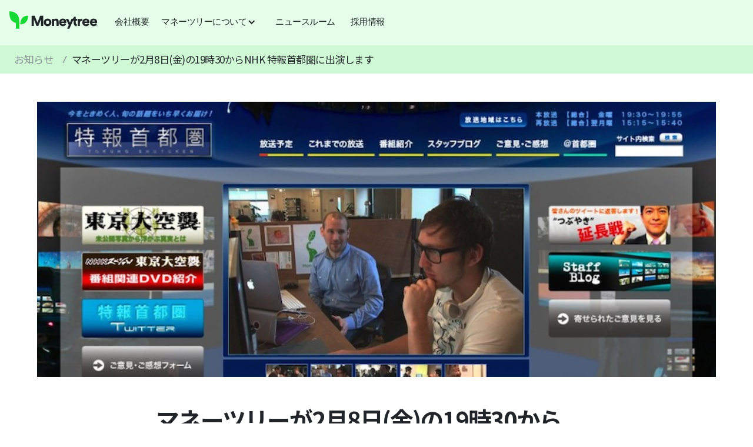

--- FILE ---
content_type: text/html; charset=utf-8
request_url: https://getmoneytree.com/company-news-jp/moneytree-will-be-featured-on-nhk-tv
body_size: 13350
content:
<!DOCTYPE html><!-- Last Published: Fri Jan 16 2026 02:05:33 GMT+0000 (Coordinated Universal Time) --><html data-wf-domain="getmoneytree.com" data-wf-page="638eec1581a8e64ec89f9c95" data-wf-site="60794987246a1d5f3d6bfde6" lang="en" data-wf-collection="638eec1581a8e653b59f9c23" data-wf-item-slug="moneytree-will-be-featured-on-nhk-tv"><head><meta charset="utf-8"/><title>マネーツリーが2月8日(金)の19時30からNHK 特報首都圏に出演します｜マネーツリー</title><meta content="マネーツリーが2月8日(金)の19時30からNHK 特報首都圏に出演します" name="description"/><meta content="マネーツリーが2月8日(金)の19時30からNHK 特報首都圏に出演します｜マネーツリー" property="og:title"/><meta content="マネーツリーが2月8日(金)の19時30からNHK 特報首都圏に出演します" property="og:description"/><meta content="https://cdn.prod.website-files.com/60794987246a1df0236bfded/60794987246a1d1fc76c0cb1_5e9141f536c30b2122d9e2ee_nhk-wide-1024x519.jpeg" property="og:image"/><meta content="マネーツリーが2月8日(金)の19時30からNHK 特報首都圏に出演します｜マネーツリー" property="twitter:title"/><meta content="マネーツリーが2月8日(金)の19時30からNHK 特報首都圏に出演します" property="twitter:description"/><meta content="https://cdn.prod.website-files.com/60794987246a1df0236bfded/60794987246a1d1fc76c0cb1_5e9141f536c30b2122d9e2ee_nhk-wide-1024x519.jpeg" property="twitter:image"/><meta property="og:type" content="website"/><meta content="summary_large_image" name="twitter:card"/><meta content="width=device-width, initial-scale=1" name="viewport"/><meta content="jZJQTp2r66phNAn6ggCJUP8qdRZbtErUMd5WmKinXJk" name="google-site-verification"/><link href="https://cdn.prod.website-files.com/60794987246a1d5f3d6bfde6/css/moneytreejp.webflow.shared.8398b74a5.min.css" rel="stylesheet" type="text/css" integrity="sha384-g5i3SlkIOc8D0nae+N3eKIY0/yfw/rEwIjZ7WqXM8u+EGx/b08v7E/EOw6jiFXEn" crossorigin="anonymous"/><link href="https://fonts.googleapis.com" rel="preconnect"/><link href="https://fonts.gstatic.com" rel="preconnect" crossorigin="anonymous"/><script src="https://ajax.googleapis.com/ajax/libs/webfont/1.6.26/webfont.js" type="text/javascript"></script><script type="text/javascript">WebFont.load({  google: {    families: ["Noto Sans JP:100,300,regular,500,700,900:japanese,latin"]  }});</script><script type="text/javascript">!function(o,c){var n=c.documentElement,t=" w-mod-";n.className+=t+"js",("ontouchstart"in o||o.DocumentTouch&&c instanceof DocumentTouch)&&(n.className+=t+"touch")}(window,document);</script><link href="https://cdn.prod.website-files.com/5e71c0d34b30828855f7f406/5f8424bd3a31a867d0e943ef_favicon.png" rel="shortcut icon" type="image/x-icon"/><link href="https://cdn.prod.website-files.com/5e71c0d34b30828855f7f406/5f84089f5451d78a62f21949_Moneytree-Icon-Squircle-256-RGB.png" rel="apple-touch-icon"/><script>
"use strict";(()=>{var W=Object.defineProperty,L=Object.defineProperties;var N=Object.getOwnPropertyDescriptors;var I=Object.getOwnPropertySymbols;var S=Object.prototype.hasOwnProperty,_=Object.prototype.propertyIsEnumerable;var A=(u,t,p)=>t in u?W(u,t,{enumerable:!0,configurable:!0,writable:!0,value:p}):u[t]=p,b=(u,t)=>{for(var p in t||={})S.call(t,p)&&A(u,p,t[p]);if(I)for(var p of I(t))_.call(t,p)&&A(u,p,t[p]);return u},E=(u,t)=>L(u,N(t));window.MtWebpagesWebEmbedded=(u=>{let t=(()=>{let T=(()=>({map:(d,s)=>{let i={};for(let a in s)i[a]=d(s[a]);return i},collect:(d,s)=>{let i=[];for(let a in s)i.push(d(a,s[a]));return i}}))(),w=(()=>({groupBy:(d,s)=>s.reduce((i,a)=>{let r=d(a),o=i[r];return o?E(b({},i),{[r]:[...o,a]}):E(b({},i),{[r]:[a]})},{}),revolving:(d,s,i)=>i.reduce((a,r)=>[...a,d(a[a.length-1],r)],[s]).slice(1)}))(),k=(()=>{let n=o=>({type:"right",value:o}),e=o=>({type:"left",value:o}),d=(o,l)=>i(e,c=>n(o(c)),l),s=(o,l)=>i(o,n,l),i=(o,l,c)=>c.type==="left"?o(c.value):l(c.value);return{right:n,left:e,map:d,alt:s,fold:i,filterMap:(o,l)=>l.reduce((c,m)=>i(()=>c,M=>[...c,M],o(m)),[]),fromNullable:(o,l)=>i(o,c=>c,l)}})(),v=(()=>{let n=d=>d.reduce((s,i)=>s+i,0);return{sum:n,average:d=>d.length>0?n(d)/d.length:0}})(),f=(()=>{let n=s=>{var i;return(i=e(a=>a===s)[0])!=null?i:null},e=s=>{let i=[],a=u.window.document.cookie.split(";");for(let r of a){let o=r.split("="),l=u.window.decodeURIComponent(o[0].trim()),c=o[1];s(l)&&c!=null&&i.push(u.window.decodeURIComponent(c))}return i};return{get:n,getBy:e,set:(s,i,a={})=>{let r=u.window.encodeURIComponent(s)+"="+u.window.encodeURIComponent(i);a.expires&&(r+="; expires="+a.expires.toUTCString()),a.secure&&(r+="; secure"),u.window.document.cookie=r}}})(),h=(()=>({set:e=>{u.window.gtag&&u.window.gtag("set",e)}}))(),g=(()=>({pipe:(e,d,...s)=>s.reduce((i,a)=>r=>a(i(r)),d)(e)}))(),y=(()=>({map:r=>o=>l=>o(c=>l(r(c))),filter:r=>o=>l=>o(c=>{r(c)&&l(c)}),filterMap:r=>o=>l=>o(c=>{let m=r(c);m!=null&&l(m)}),scan:(r,o)=>l=>c=>{let m=o;return l(M=>{m=r(m,M),c(m)})},fromEvent:(r,o)=>l=>(r.addEventListener(o,l),()=>{r.removeEventListener(o,l)}),fromDomElementLoad:r=>o=>{let l=new u.window.MutationObserver(function(c){for(let m of c)Array.from(m.addedNodes).filter(M=>M instanceof HTMLElement).forEach(o)});return l.observe(r,{subtree:!0,childList:!0}),()=>{l.disconnect()}}}))();return{record:T,array:w,either:k,math:v,cookie:f,gtag:h,fn:g,observable:y}})(),p=(()=>({setAbTestState:w=>{u.window.dataLayer||(u.window.dataLayer=[]),u.window.dataLayer.push({event:"set_ab_test",ab_test_id:w.id,ab_test_variant_id:w.variantId})}}))(),C=(()=>{let T=(()=>({fromElement:f=>{var h,g,y,n;try{let e={id:f.dataset.abTestId,expiresAt:f.dataset.abTestExpiresAt,variantId:f.dataset.abTestVariantId,variantWeight:f.dataset.abTestVariantWeight};if(!((h=e.id)!=null&&h.length))throw new TypeError("Missing data-ab-test-id");if(!((g=e.expiresAt)!=null&&g.length))throw new TypeError("Missing data-ab-test-expires-at");if(!((y=e.variantId)!=null&&y.length))throw new TypeError("Missing data-ab-test-variant-id");if(!((n=e.variantWeight)!=null&&n.length))throw new TypeError("Missing data-ab-test-variant-weight");let d=E(b({},e),{expiresAt:new Date(e.expiresAt),variantWeight:parseFloat(e.variantWeight),type:u.window.getComputedStyle(f).display!=="none"?"control":"variant"});if(isNaN(d.expiresAt.getTime()))throw new TypeError("Unable to parse data-ab-test-expires-at");if(isNaN(d.variantWeight))throw new TypeError("Unable to parse data-ab-test-variant-weight");return t.either.right(d)}catch(e){return t.either.left(e)}}}))(),w=(()=>{let v=n=>{try{let e=JSON.parse(n);if(typeof e.id!="string")throw new TypeError("Expected string for id");if(typeof e.variantId!="string")throw new TypeError("Expected string for variantId");return t.either.right(e)}catch(e){return t.either.left(e)}};return{fromString:v,fromCookie:n=>v(t.cookie.get(n)||""),fromCookies:n=>t.either.filterMap(v,t.cookie.getBy(e=>e.startsWith(n))),fromRoll:n=>e=>{var i;let s=(i=t.array.revolving((a,r)=>[a[1],a[1]+r.variantWeight,r],[0,0,null],t.record.collect((a,r)=>E(b({},r[0]),{variantWeight:t.math.average(r.map(o=>o.variantWeight))}),t.array.groupBy(a=>a.variantId,e))).find(([a,r])=>a<=n&&n<=r))==null?void 0:i[2];return s==null?t.either.left(new Error("Variant not found")):t.either.right({id:s.id,variantId:s.variantId})},fromExpiration:n=>{var d;let e=(d=t.array.groupBy(s=>s.type,n).control)==null?void 0:d[0];return e?u.now>=e.expiresAt.getTime()?t.either.right(e):t.either.left(new Error("Experiment not expired")):t.either.left(new Error("Control not found"))}}})();return{setup:v=>(w.fromCookies(v.stateKeyPrefix).forEach(p.setAbTestState),t.fn.pipe(t.observable.fromDomElementLoad(u.window.document),t.observable.filterMap(f=>t.either.fold(()=>null,h=>[f,h],T.fromElement(f))),t.observable.scan((f,[h,g])=>{let y=[v.stateKeyPrefix,g.id].join(""),n=f[g.id]||{roll:Math.random(),configs:[]};return n.configs.push(g),t.either.fold(()=>{h.remove()},e=>{e.variantId===g.variantId?h.style.display=h.dataset.display||"initial":h.remove()},t.either.alt(()=>t.either.alt(()=>t.either.map(e=>(t.cookie.set(y,JSON.stringify(e),{expires:g.expiresAt}),p.setAbTestState(e),e),w.fromRoll(n.roll)(n.configs)),w.fromCookie(y)),w.fromExpiration(n.configs))),E(b({},f),{[g.id]:n})},{}))(()=>{})),state:w}})();return{utils:t,abTest:C}})({now:Date.now(),window});})();
</script>
<script type="text/javascript">
  MtWebpagesWebEmbedded.abTest.setup({
    stateKeyPrefix: 'mt-ab-test-'
  })
</script>
<!-- Google Tag Manager -->
<script>(function(w,d,s,l,i){w[l]=w[l]||[];w[l].push({'gtm.start':
new Date().getTime(),event:'gtm.js'});var f=d.getElementsByTagName(s)[0],
j=d.createElement(s),dl=l!='dataLayer'?'&l='+l:'';j.async=true;j.src=
'https://www.googletagmanager.com/gtm.js?id='+i+dl;f.parentNode.insertBefore(j,f);
})(window,document,'script','dataLayer','GTM-M47P6C6');</script>
<!-- End Google Tag Manager -->

<!-- Global site tag (gtag.js) - Google Analytics -->
<script async src="https://www.googletagmanager.com/gtag/js?id=UA-38231071-13"></script>
<script>
  window.dataLayer = window.dataLayer || [];
  function gtag(){dataLayer.push(arguments);}
  gtag('js', new Date());

  gtag('config', 'UA-38231071-13');
</script>

<style>
  .grecaptcha-badge {
    visibility: hidden;
  }
  .recaptcha_policy {
    padding: 0;
    margin: 0;
    font-size: 11px !important;
    color: #444 !important;
  }
  .recaptcha_policy a {
    font-size: 11px !important;
    color: #111 !important;
  }
  ul.table-of-contents {
  	list-style: none;
  }
  ul.table-of-contents li {
	cursor: pointer;
  }
  ul.table-of-contents li:hover {
	color: #34b44b;
  }
  body.transparent-nav .navbar {
    background-color: white !important;
  }
  .w-slider-dot {
  	width: 10px !important;
    height: 10px !important;
  }
  .w-slider-nav-invert > div.w-active {
    background-color: #16D936 !important;
  }
  
  .w-slider-nav-invert > div {
    background-color: #868E96 !important;
  }
  .moneytree-id-category-dropdown-trigger.open .moneytree-id-category-dropdown-icon {
    color: #212529;
    transform: rotateZ(180deg);
  }
  .w-container.mobile-nav-container, .w-container {
  	max-width: none !important;
  }
  .w-tab-link.w--current {
  	color: white !important;
  }
  .w-richtext figure {
  	max-width: 100% !important;
  }
   /*
  	20221209 to fix Safari bug cutting off numbers
  */
  .w-richtext ol {
  	overflow: visible !important;
  }
  /*
  	End fix
  */
  a {
	word-wrap: break-word;
  }
  
  body::after {
    position: fixed;
    top: 0;
    left: 0;
    width: 0;
    height: 0;
    background-color: rgba(0, 0, 0, 0.5);
  }
  body.menu-open {
  	overflow: hidden;
  }
  body.menu-open .nav-menu {
  	height: 100vh;
  }
  body.menu-open::after {
    content: "";
    width: 100%;
    height: 100%;
  }

.moneytree-slider .slider-content,
.moneytree-slider,
.slider-content-container {
    overflow-y: scroll;
    scrollbar-width: none; /* Firefox */
    -ms-overflow-style: none;  /* Internet Explorer 10+ */
}
.moneytree-slider .slider-content::-webkit-scrollbar,
.moneytree-slider::-webkit-scrollbar,
.slider-content-container::-webkit-scrollbar { /* WebKit */
    width: 0;
    height: 0;
}
  
  .registered-span,
  .trademark-span {
  	position: relative;
  }

.registered-span::after {
	content: "®";
    position: absolute;
    top: 25%;
    left: 101%;
    font-size: 10px;
    width: 10px;
    height: 10px;
}
.trademark-span::after {
	content: "™";
    position: absolute;
    top: 25%;
    left: 101%;
    font-size: 10px;
    width: 10px;
    height: 10px;
}
* {
  outline: none !important;
}
  /*
  	.dropdown-linkblock > div > div {
  	  transition: all .2s ease-out;
  	}
  */
  
  .dropdown-linkblock:hover > div > div {
    color: #34b44b;
  }
  
// hubspot email signup
.cta-footer .hs_email label, .cta-footer .hs_email ul {
  display: none !important;
}

.cta-footer .hs-form {
  display: flex !important;
  align-items: flex-end;
  font-size: 17px !important;
}

.cta-footer .hs-form input::placeholder {
  color: #868E96;
}

.cta-footer .hs-form input,
.cta-footer .hs-button,
.cta-footer .actions {
  background: transparent;
  height: 54px !important;
  padding: 0;
  border: none;
  border-radius: 0;
}
  
.cta-footer .hs-form .actions {
  background-color: #16D936 !important;
 }
  
 .cta-footer .hs_email.hs-email {
  	min-width: 0;
  }
  
  .cta-footer .hs-form ul {
    list-style-type: none;
  	position: absolute !important;
    width: 100%;
    left: 0 !important;
  }
  
  .cta-footer .hs-form ul li {
  	color: white !important;
  }

.cta-footer .hs-form input {
  border: 1px solid #F1F2F3;
  font-size: 17px !important;
  line-height: 24px !important;
  border-right: none;
  max-width: 300px;
}

.cta-footer input.hs-button {
  color: white;
  padding: 0 8px !important;
  cursor: pointer;
  border-left: none;
  border: 1px solid #F1F2F3;
  border-radius: 0;
}
  
 .cta-footer .no-list.hs-error-msgs.inputs-list:not(:first-child) {
   display: none !important;
  }
  
  @media (max-width: 600px) {
	.hs-form input {
  		max-width: 250px;
	}
}

@media (max-width: 480px) {
    
    .slider-item {
     width: 90%;
    }
}

.grow-dot::after {
	content: "";
    position: absolute;
    top: 4px;
    right: 4px;
    width: 12px;
    height: 12px;
    background-color: #1ECED2;
    border-radius: 6px;
}
  
@media (max-width: 350px) {
	.mobile-nav-cta {
  	display: none;	
  }
}
 .blog-body.w-richtext {
  	max-width: 950px;
   
  }
  
  .blog-body.w-richtext * {
  	max-width: 750px;
    margin: 0 auto;
  }
  
  .w-embed.w-iframe iframe {
  	width: 100%;
  }
  
  .blog-body.w-richtext p {
  	margin: 24px auto;
  }
  
  .blog-body.w-richtext figure,
  .blog-body.w-richtext figure > div,
  .blog-body.w-richtext img {
  	max-width: 1000px !important;
    width: 100% !important;
  }
  .blog-body.w-richtext img {
  	max-height: 600px;
    object-fit: contain;
  }
  .blog-body.w-richtext figure {
  	padding: 24px 0 !important;
  }
  
  .breadcrumb-title {
  	white-space: nowrap;
    overflow: hidden;
    text-overflow: ellipsis;
  }
.hs-form-required {
	display: none;  
}

.blog-body h1,
.blog-body h2,
.blog-body h3,
.blog-body h4,
.blog-body h5,
.blog-body h6 {
	margin-top: 24px !important;
    margin-bottom: 24px !important;
}
 
  .accordion-item-trigger.open .accordion-arrow,
  .w-dropdown:hover > .icon-2,
  .w-dropdown-toggle:hover > .icon-2 {
  	transform: rotateX(180deg);
  }
  
   a.w-tab-linkw--current:hover {
  	color: white !important;
  }
  
@media (min-width: 768px) {
    .w-dropdown-list .icon-2 {
  		display: none;
  	}
}
  
  ul, ol {
  	padding-left: 24px !important;
  }
  
  .footer-list {
  	padding-left: 0 !important;
  }
  .hbspt-form h1 {
  	line-height: 1.2 !important;
  }
  
  .mobile-external:hover .mobile-external-arrow {
  	background-image: url('https://cdn.prod.website-files.com/5e71c0d34b30828855f7f406/5eda12b5800a23d327622c1e_External-Link-hover%20(1).svg');
  }
  .cta_button p {
  	display: inline !important;
    margin: 0 !important;
  }
  
  @media (min-width: 769px) {
  .dropdown-list-2 {
  	box-shadow: 0 8px 24px rgba(0, 0, 0, .13);
  }
  }
  
  .w-richtext-figure-type-video,
  .w-richtext-figure-type-video iframe {
  	height: 480px !important;
  }
  .w-richtext figure.w-richtext-figure-type-video, 
  .w-richtext figure[data-rt-type=video] {
  	width: 80% !important;
  }
  
  @media (max-width: 500px) {
  	.w-richtext-figure-type-video,
  .w-richtext-figure-type-video iframe {
  	height: 320px !important;
  }
  .w-richtext figure.w-richtext-figure-type-video, 
  .w-richtext figure[data-rt-type=video] {
  	width: 100% !important;
  }
  }
  select.dropdown {
    -webkit-appearance: none;
    -moz-appearance: none;
    appearance: none;
    /* Remove default arrow */
    /* background-image: url(...);   Add custom arrow */
  }

</style>


<!-- Google Recaptcha -->
<script src="https://www.google.com/recaptcha/api.js?render=6LcdHf4nAAAAAEkoxJ7dptnu4t0RBQB5w-LWKVXh"></script>

<!-- Facebook Domain Verification -->
<meta name="facebook-domain-verification" content="28i44ln7irkxgug0xptqo4jyh2qek4" />
<!-- End Facebook Domain Verification -->
<!--<script src="https://code.jquery.com/jquery-2.2.4.min.js" integrity="sha256-BbhdlvQf/xTY9gja0Dq3HiwQF8LaCRTXxZKRutelT44=" crossorigin="anonymous"></script>-->

<!-- Hotjar Analytics -->
<!-- Hotjar Tracking Code for https://getmoneytree.com/jp/home -->
<script>
    (function(h,o,t,j,a,r){
        h.hj=h.hj||function(){(h.hj.q=h.hj.q||[]).push(arguments)};
        h._hjSettings={hjid:3049951,hjsv:6};
        a=o.getElementsByTagName('head')[0];
        r=o.createElement('script');r.async=1;
        r.src=t+h._hjSettings.hjid+j+h._hjSettings.hjsv;
        a.appendChild(r);
    })(window,document,'https://static.hotjar.com/c/hotjar-','.js?sv=');
</script>
<script>
  window.addEventListener('mtWebpagesWebLoad', () => {
    MtWebpagesWeb.scripts.setup({});
    MtWebpagesWeb.scripts.hubspotSubmitForms.from({
      recaptchaSiteKey: '6LcdHf4nAAAAAEkoxJ7dptnu4t0RBQB5w-LWKVXh',
      onFormEvent: (event) => {
        if (event.type === 'setFieldValue') {
          const field = event.payload.form.querySelector(`[name=${event.payload.name}]`);
          if (field instanceof HTMLSelectElement) {
            field.classList.remove('is_placeholder');
          }
        }
      }
    });
  })
</script></head><body class="body-65"><div data-animation="default" class="navigation-jp-about-moneytree-2024-01 w-nav" data-easing2="ease" data-easing="ease" data-collapse="medium" role="banner" data-no-scroll="1" data-duration="400" data-doc-height="1"><div class="c-nav-enterprise mobile-nav-container-copy w-container"><div class="companylogo-navbar-mtb w-clearfix"><a href="/jp/home" data-ga-category="navigation_navigationLogo" data-ga-label="b2b_navigation_navigationLogo" data-ga-action="click" class="brand-copy company-copy ga-track w-nav-brand"><div class="empty-link-text">link</div></a></div><div class="menu-button-3 w-nav-button"><img src="https://cdn.prod.website-files.com/60794987246a1d5f3d6bfde6/60794987246a1d1c036bfe5d_Mobile-Menu.svg" alt="" class="image-63 hamburger-icon"/><div class="icon-3 w-icon-nav-menu"></div><img src="https://cdn.prod.website-files.com/60794987246a1d5f3d6bfde6/60794987246a1de6106bfe5c_Mobile-Menu-Close.svg" alt="" class="image-8"/></div><nav role="navigation" class="navmenu-test w-nav-menu"><a data-ga-category="navigation_exploreCompanyProfile" data-ga-label="company_navigation_exploreCompanyProfile" data-ga-action="click" href="/jp/company/profile" class="menu__navlink--dt mobile__padding ga-track w-inline-block"><div class="navlink-text mobile__typography">会社概要</div></a><div data-hover="false" data-delay="0" data-w-id="28acd956-86c0-b154-187c-b0cbb4cd97bc" class="c-menu__dropdown w-dropdown"><div class="c-dropdown-__toggle w-dropdown-toggle"><div class="icon-ddarrow--dt w-icon-dropdown-toggle"></div><div>マネーツリーについて</div></div><nav class="c-dropdown__list w-dropdown-list"><div class="c-dropdown-list__item"><div id="w-node-_28acd956-86c0-b154-187c-b0cbb4cd97c3-b4cd97ae" class="c-dropdown-list-item__box"><a data-ga-category="navigation_exploreCompany" data-ga-label="company_navigation_exploreCompany" data-ga-action="click" href="/jp/company/about" class="dropdown-item-box__link-block ga-track w-inline-block"><div class="box-link-block__text"><div class="link-block-text__menu--lg">マネーツリーについて</div></div></a><a data-ga-category="navigation_exploreCompany10Things" data-ga-label="company_navigation_exploreCompany10Things" data-ga-action="click" href="/jp/company/privacy-first" class="dropdown-item-box__link-block ga-track w-inline-block"><div class="box-link-block__text"><div class="link-block-text__menu--lg">マネーツリーの10のこと</div></div></a></div><div id="w-node-_28acd956-86c0-b154-187c-b0cbb4cd97cc-b4cd97ae" class="c-dropdown-list-item__box"><a data-ga-category="navigation_exploreBrand" data-ga-label="company_navigation_exploreBrand" data-ga-action="click" href="/jp/company/brand" class="dropdown-item-box__link-block ga-track w-inline-block"><div class="box-link-block__text"><div class="link-block-text__menu--lg">ブランド</div></div></a></div></div></nav></div><a data-ga-category="navigation_exploreNewsroom" data-ga-label="company_navigation_exploreNewsroom" data-ga-action="click" href="/jp/company/newsroom" class="menu__navlink--dt mobile__padding ga-track w-inline-block"><div class="navlink-text mobile__typography">ニュースルーム</div></a><a data-ga-category="navigation_exploreCareers" data-ga-label="company_navigation_exploreCareers" data-ga-action="click" href="/jp/company/careers" class="menu__navlink--dt mobile__padding ga-track w-inline-block"><div class="navlink-text mobile__typography">採用情報</div></a><a data-ga-category="navigation_exploreCompanyProfile" data-ga-label="company_navigation_exploreCompanyProfile" data-ga-action="click" href="/jp/company/profile" class="c-menu__nav-link--mob mobile-about-link-copy tablet__padding ga-track w-inline-block"><div><div class="text-block__label--mob">会社概要</div></div></a><div data-hover="false" data-delay="0" data-w-id="28acd956-86c0-b154-187c-b0cbb4cd97db" class="c-menu-ent__dropdown--mob w-dropdown"><div class="c-dropdown__toggle--mob w-dropdown-toggle"><div class="icon-ddarrow__products-mob w-icon-dropdown-toggle"></div><div>マネーツリーについて</div></div><nav class="c-dropdown__list--mob w-dropdown-list"><div class="dropdown-list-item-nolabel--mob"> </div><a href="/jp/company/about" data-ga-category="navigation_exploreCompany" data-ga-label="company_navigation_exploreCompany" data-ga-action="click" class="dropdown-list-item--mob ga-track w-dropdown-link">マネーツリーについて</a><a href="/jp/company/privacy-first" data-ga-category="navigation_exploreCompany10Things" data-ga-label="company_navigation_exploreCompany10Things" data-ga-action="click" class="dropdown-list-item--mob ga-track w-dropdown-link">マネーツリーの10のこと</a><a href="/jp/company/brand" data-ga-category="navigation_exploreBrand" data-ga-label="company_navigation_exploreBrand" data-ga-action="click" class="dropdown-list-item--mob ga-track w-dropdown-link">ブランド</a></nav></div><a data-ga-category="navigation_exploreNewsroom" data-ga-label="company_navigation_exploreNewsroom" data-ga-action="click" href="/jp/company/newsroom" class="c-menu__nav-link--mob mobile-about-link-copy tablet__padding ga-track w-inline-block"><div><div class="text-block__label--mob">ニュースルーム</div></div></a><a data-ga-category="navigation_exploreCareers" data-ga-label="company_navigation_exploreCareers" data-ga-action="click" href="/jp/company/careers" class="c-menu__nav-link--mob mobile-about-link-copy tablet__padding ga-track w-inline-block"><div><div class="text-block__label--mob">採用情報</div></div></a><div class="nav-button__dropdown-mob"></div></nav></div><div class="nav-button--dt"></div></div><div class="div-block-30"><a href="/jp/company/company-news" class="link-9">お知らせ</a><div class="text-block-23 separator">/ </div><div class="breadcrumb-title">マネーツリーが2月8日(金)の19時30からNHK 特報首都圏に出演します</div></div><img alt="マネーツリーが2月8日(金)の19時30からNHK 特報首都圏に出演します" src="https://cdn.prod.website-files.com/60794987246a1df0236bfded/60794987246a1d1fc76c0cb1_5e9141f536c30b2122d9e2ee_nhk-wide-1024x519.jpeg" sizes="100vw" srcset="https://cdn.prod.website-files.com/60794987246a1df0236bfded/60794987246a1d1fc76c0cb1_nhk-wide-1024x519-p-500.jpeg 500w, https://cdn.prod.website-files.com/60794987246a1df0236bfded/60794987246a1d1fc76c0cb1_5e9141f536c30b2122d9e2ee_nhk-wide-1024x519.jpeg 940w" class="image-25"/><div class="div-block-31"><div class="article-heading"><h1 class="heading-20">マネーツリーが2月8日(金)の19時30からNHK 特報首都圏に出演します</h1><div class="div-block-32"><div>2013</div><div>年</div><div>02</div><div>月</div><div>08</div><div>日</div></div><div class="div-block-32 w-condition-invisible"><div class="w-dyn-bind-empty"></div><div>年</div><div class="w-dyn-bind-empty"></div><div>月</div><div class="w-dyn-bind-empty"></div><div>日</div><div> 更新</div></div></div><div class="blog-body w-richtext"><p>「『外国人起業家“日本を変える”』日本への留学生は増え続け、起業し経営者となる数も増加。才能あふれる起業家が日本の高レベルの技術開発や医療などと組み、何を生む？」</p><p>マネーツリーメンバーとデザインの協力会社である <a href="http://www.handsmemory.com/">HandsMemory</a>と一緒にNHK総合1の <a href="http://www.nhk.or.jp/tokuho/">特報首都圏</a>に出演します。２月８日(金曜日)に19：30時から放送されます。是非ご覧ください。</p></div></div><div class="div-block-34"><h3 class="heading-21 share-heading">Share this article</h3><div class="social-channels share-page"><a data-ga-category="article_socialShareFacebook" data-ga-label="behaviour_article_socialShareFacebook" data-ga-action="share" href="#" class="link-block social-icon social-icon-facebook ga-track share-button w-inline-block"><div class="empty-link-text">link</div></a><a data-ga-label="behaviour_article_socialShareTwitter" data-ga-category="article_socialShareTwitter" data-ga-action="share" href="#" class="link-block social-icon social-icon-twitter ga-track share-button w-inline-block"><div class="empty-link-text">link</div></a><a data-ga-category="article_socialShareLinkedin" data-ga-label="behaviour_article_socialShareLinkedin" data-ga-action="share" href="#" class="link-block social-icon social-icon-linkedin ga-track share-button w-inline-block"><div class="empty-link-text">link</div></a></div></div><div class="footer-container"><div class="footer-top-section jp-footer-top"><div class="footer-list"><h6 class="heading footer-list-heading">パーソナル</h6><ul role="list" class="list footer-list w-list-unstyled"><li class="list-item footer-list-item"><a href="/jp/app/about" class="link">Moneytreeアプリ</a></li><li class="footer-list-item"><a href="/jp/app/grow" class="link footer-link">Moneytree Grow</a></li><li class="footer-list-item"><a href="/jp/app/work-and-corporate" class="link footer-link">Moneytree Work</a></li><li class="footer-list-item"><a href="/jp/app/plans-and-pricing" class="link footer-link">プランと料金</a></li><li class="footer-list-item"><a href="/jp/app/moneytree-id" class="link footer-link">Moneytree ID</a></li><li class="footer-list-item"><a href="/jp/app/security-and-privacy" class="link footer-link">Moneytreeの安全性</a></li><li class="footer-list-item"><a href="https://help.getmoneytree.com/ja/" class="link footer-link">ヘルプセンター</a></li><li class="footer-list-item"><a href="https://institutions.moneytree.jp/" class="link footer-link">対応金融サービス一覧</a></li><li class="footer-list-item"><a href="/jp/app/blog" class="link footer-link">ブログ</a></li></ul></div><div class="footer-list"><h6 class="heading footer-list-heading">エンタープライズ</h6><ul role="list" class="footer-list w-list-unstyled"><li><a href="/jp/link/about" class="link footer-link">Moneytree LINK</a></li><li><a href="/jp/link/link-api" class="link footer-link">LINK API</a></li><li><a href="/jp/link/link-api-private" class="link footer-link">LINK API Private</a></li><li><a href="/jp/link/link-trends" class="link footer-link">LINK Trends</a></li><li class="footer-list-item"><a href="/jp/link/moneytree-business" class="link footer-link">Moneytree Business</a></li><li class="footer-list-item"><a href="/jp/link/moneytree-business-blog" class="link footer-link">Moneytree Businessブログ</a></li><li class="footer-list-item"><a href="/jp/verify/about" class="link footer-link">Moneytree Verify</a></li><li><a href="/jp/link/case-studies" class="link footer-link">導入事例</a></li><li><a data-ga-category="footer_solutions" data-ga-label="b2b_footer_solutions" data-ga-action="click" href="/jp/link/solutions" class="link footer-link">ソリューション</a></li><li><a href="/jp/link/blog" class="link footer-link">LINKブログ</a></li><li><a href="/jp/link/resources" class="link footer-link">資料・役立つ情報</a></li><li><a data-ga-label="b2b_footer_faqPage" data-ga-category="footer_faqButton" data-ga-action="clicked" href="https://faq.getmoneytree.com/" target="_blank" class="link footer-link ga-track">よくあるご質問</a></li></ul></div><div class="footer-list"><h6 class="heading footer-list-heading">カンパニー</h6><ul role="list" class="footer-list w-list-unstyled"><li><a href="/jp/company/about" class="link footer-link">マネーツリーについて</a></li><li><a href="/jp/company/profile" class="link footer-link">会社概要</a></li><li><a href="/jp/company/newsroom" class="link footer-link">ニュースルーム</a></li><li><a href="/jp/company/brand" class="link footer-link">ブランド</a></li><li><a href="/jp/company/careers" class="link footer-link">採用情報</a></li></ul></div><div class="footer-list no-headeing"><ul role="list" class="footer-list w-list-unstyled"><li><a href="https://assets.moneytree.jp/legal/jp/tos-and-pp-ja-nf.html#terms" target="_blank" class="link footer-link">利用規約</a></li><li><a href="https://assets.moneytree.jp/legal/jp/tos-and-pp-ja-nf.html#privacy" target="_blank" class="link footer-link">個人情報保護方針</a></li><li><a href="/jp/legal/scta" class="link footer-link">特定商取引に関する法律に基づく表記</a></li><li><a href="/jp/legal/epsp" class="link footer-link">電子決済等代行業者に係る表示</a></li><li><a href="/jp/sitemap" class="link footer-link">サイトマップ</a></li></ul></div></div><div class="footer-bottom-section"><div class="social-channels"><a data-ga-label="behaviour_footer_socialFacebook" data-ga-category="footer_socialFacebook" data-ga-action="click" href="https://www.facebook.com/moneytreejp/" target="_blank" class="link-block social-icon social-icon-facebook footer-social ga-track w-inline-block"><div class="empty-link-text">link</div></a><a data-ga-category="footer_socialTwitter" data-ga-label="behaviour_footer_socialTwitter" data-ga-action="click" href="https://x.com/moneytreejp" target="_blank" class="link-block social-icon social-icon-twitter footer-social ga-track w-inline-block"><div class="empty-link-text">link</div></a><a data-ga-label="behaviour_footer_socialLinkedin" data-ga-category="footer_socialLinkedin" data-ga-action="click" href="https://www.linkedin.com/company/moneytree-kk/" target="_blank" class="link-block social-icon social-icon-linkedin footer-social ga-track w-inline-block"><div class="empty-link-text">link</div></a><a data-ga-category="footer_socialInstagram" data-ga-label="behaviour_footer_socialInstagram" data-ga-action="click" href="https://www.instagram.com/moneytree.jp/" target="_blank" class="link-block social-icon social-icon-instagram footer-social ga-track w-inline-block"><div class="empty-link-text">link</div></a><a data-ga-label="behaviour_footer_socialYoutube" data-ga-category="footer_socialYoutube" data-ga-action="click" href="https://www.youtube.com/channel/UCy8gaBprZzbgk1bXh3-z0bQ" target="_blank" class="link-block social-icon social-icon-youtube footer-social ga-track w-inline-block"><div class="empty-link-text">link</div></a></div><div class="div-block-2"><div data-hover="false" data-delay="0" data-w-id="7dd10843-7392-4773-71a6-2c53bc0fcdc4" class="dropdown w-dropdown"><div class="dropdown-toggle w-dropdown-toggle"><img src="https://cdn.prod.website-files.com/60794987246a1d5f3d6bfde6/60794987246a1d10e46bfe57_globe.svg" alt="" class="image-2"/><div class="icon w-icon-dropdown-toggle"></div><div class="text-block">日本−日本語</div></div><nav class="dropdown-list w-dropdown-list"><div class="div-block"><div class="text-block-2">SELECT REGION</div><a href="#" class="link-block-2 region-jp w-inline-block">日本−日本語<img src="https://cdn.prod.website-files.com/60794987246a1d5f3d6bfde6/60794987246a1df3156bfe58_arrow.svg" alt=""/></a><a href="#" class="link-block-3 region-au w-inline-block">Australia–English<img src="https://cdn.prod.website-files.com/60794987246a1d5f3d6bfde6/60794987246a1df3156bfe58_arrow.svg" alt=""/></a></div></nav></div></div><div class="div-block-149"><div class="text-block-3">©︎ 2020-<span id="currentYear">currentYear</span> Moneytree KK.</div><div class="w-embed w-script"><script>

let currentYearEl = document.getElementById('currentYear')
currentYearEl.textContent = new Date().getFullYear();

</script></div><a href="/jp/home" class="link-block-24 w-inline-block"><img src="https://cdn.prod.website-files.com/60794987246a1d5f3d6bfde6/60794987246a1dcfa56c0372_Moneytree-Alternate-No-Margin.svg" loading="lazy" alt="" class="image-76"/></a></div></div></div><script src="https://d3e54v103j8qbb.cloudfront.net/js/jquery-3.5.1.min.dc5e7f18c8.js?site=60794987246a1d5f3d6bfde6" type="text/javascript" integrity="sha256-9/aliU8dGd2tb6OSsuzixeV4y/faTqgFtohetphbbj0=" crossorigin="anonymous"></script><script src="https://cdn.prod.website-files.com/60794987246a1d5f3d6bfde6/js/webflow.schunk.36b8fb49256177c8.js" type="text/javascript" integrity="sha384-4abIlA5/v7XaW1HMXKBgnUuhnjBYJ/Z9C1OSg4OhmVw9O3QeHJ/qJqFBERCDPv7G" crossorigin="anonymous"></script><script src="https://cdn.prod.website-files.com/60794987246a1d5f3d6bfde6/js/webflow.schunk.78dc88ade749e029.js" type="text/javascript" integrity="sha384-UPv707OGEdPCalGySv4YP6AYPShM4l0qejKZLwNG6CuWWIVlHEVdfTLGwJQBLSiG" crossorigin="anonymous"></script><script src="https://cdn.prod.website-files.com/60794987246a1d5f3d6bfde6/js/webflow.cd7a2497.c47a9f1f786a8c57.js" type="text/javascript" integrity="sha384-JXyKrvDIIs98jjWQ7s8Tktus173yP15KVzXNRAYChFKkmMRtc/calA1RQgpkwfNr" crossorigin="anonymous"></script><!-- Google Tag Manager (noscript) -->
<noscript><iframe src="https://www.googletagmanager.com/ns.html?id=GTM-M47P6C6"
height="0" width="0" style="display:none;visibility:hidden"></iframe></noscript>
<!-- End Google Tag Manager (noscript) -->

<!-- Start of HubSpot Embed Code -->
<script type="text/javascript" id="hs-script-loader" async defer src="//js.hs-scripts.com/3277900.js"></script>
<!-- End of HubSpot Embed Code -->


<!--<link href="https://d3etodbj1igl0z.cloudfront.net/mt-webpages-web/production-348c3e0-stable/styles/index.css" rel="stylesheet" type="text/css"/>
<script src="https://d3etodbj1igl0z.cloudfront.net/mt-webpages-web/production-348c3e0-stable/index.js" type="text/javascript"></script>-->
<!--<link href="https://d3etodbj1igl0z.cloudfront.net/mt-webpages-web/production-84e2408-stable/styles/index.css" rel="stylesheet" type="text/css"/>
<script async defer src="https://d3etodbj1igl0z.cloudfront.net/mt-webpages-web/production-84e2408-stable/index.js" type="text/javascript"></script>-->

<!--<link href="https://d3etodbj1igl0z.cloudfront.net/mt-webpages-web/production-1863ed7-production/styles/index.css" rel="stylesheet" type="text/css"/>
<script src="https://d3etodbj1igl0z.cloudfront.net/mt-webpages-web/production-1863ed7-production/index.js" type="text/javascript"></script>-->
<link href="https://d3etodbj1igl0z.cloudfront.net/mt-webpages-web/production-e37e42b-production/styles/index.css" rel="stylesheet" type="text/css"/>
<script src="https://d3etodbj1igl0z.cloudfront.net/mt-webpages-web/production-e37e42b-production/index.js" type="text/javascript"></script>

<script>
$(function() {
  	if (window.location.origin.includes('webflow')) {
    	$('body').addClass('staging');
    }
  	$(".moneytree-id-category-dropdown-trigger").click(function(e) {
      $(".moneytree-id-category-dropdown-trigger").toggleClass("open");
      $(".moneytree-id-category-dropdown-wrapper").toggleClass("open");
    });
	$(".blog-body a:not([href*=moneytree]").click(function(e) {
    	e.preventDefault();
        var url = $(this).attr('href');
		window.open(url);
	});
   $('.region-jp').click(function(e) {
     e.preventDefault();
     var origin = window.location.origin;
     var currentPath = window.location.pathname;
     if (currentPath.includes('/jp')) return false;
     if (currentPath.includes('/app')) return window.location = `${origin}/jp/app/about`;
     if (currentPath.includes('/link')) return window.location = `${origin}/jp/link/about`;
     if (currentPath.includes('/company')) return window.location = `${origin}/jp/company/about`;
     
     window.location = `${origin}/jp/company/about`;
   });
  
  $('.region-au').click(function(e) {
     e.preventDefault();
     var origin = window.location.origin;
     var currentPath = window.location.pathname;
     if (currentPath.includes('/au')) return false;
     if (currentPath.includes('/app')) return window.location = `${origin}/au/app/about`;
     if (currentPath.includes('/link')) return window.location = `${origin}/au/link/about`;
     if (currentPath.includes('/company')) return window.location = `${origin}/au/company/about`;
     
     window.location = `${origin}/au/company/about`;
   });
   $('.w-nav-button').click(function() {
     $('body').toggleClass('menu-open');
   });
      
   $('a.media-mention').click(function(e) {
     e.preventDefault();
     var mediaLink = $(this).attr('href');
     if (mediaLink) {
       if (mediaLink.includes('http://') || mediaLink.includes('https://')) return window.open(mediaLink);
       
       window.open('http://' + mediaLink);
     }
     
     return false;
    });
  
  $('.accordion-item-trigger').click(function() {
  	$(this).toggleClass('open');
  });
  
  // Blog anchoring
  $('ul.table-of-contents li').click(function() {
    var title = $(this).text();
  	var headers = $(":header").toArray();
    
    headers.forEach(function(header) {
      if (header.innerText === title) {
      	$('html, body').animate({
          scrollTop: $(header).offset().top - 70
        }, 500);
      }
    });
  });
  
  function configureNavbar(context) {
      return function(w) {
          var container = w.document.querySelector(context.container);
          var trigger = w.document.querySelector(context.trigger);

          if (container && trigger) {
              container.addEventListener('click', (event) => {
                  if (event.target && event.target instanceof HTMLAnchorElement) {
                      trigger.dispatchEvent(new Event('click'));    
                  }
              })
          }
      }
  }
  configureNavbar({
      container: '.w-nav-menu',
      trigger: '.w-nav-button',
  })(window);
  
  // GA 
  function trackLinkClick(e, url, target, category, action, label, classList) {
    e.preventDefault();

  	dataLayer.push({
        event: 'gtm.linkclick',
        'data-ga-category': category,
        'data-ga-action': action,
        'data-ga-label': label
      });

      setTimeout(function() {
      	if (url !== "#") {
          if (target === '_blank') {
            window.open(url,'_newtab');
          } else {
            document.location = url;
          }
        }
        
      if (classList.includes('facebook') && classList.includes('share-button')) {
          window.open('https://www.facebook.com/sharer/sharer.php?u=' + 
      encodeURIComponent(document.URL) + 
      '&t=' + 
      encodeURIComponent(document.URL)); 
       } else if (classList.includes('twitter') && classList.includes('share-button')) {
         	window.open('https://twitter.com/intent/tweet?text=' + 
      encodeURIComponent(document.title) + ':%20 ' + 
      encodeURIComponent(document.URL));
        } else if (classList.includes('linkedin') && classList.includes('share-button')) {
          window.open('http://www.linkedin.com/shareArticle?mini=true&url=' + 
      encodeURIComponent(document.URL) + '&title=' + 
      encodeURIComponent(document.title));
       }
      }, 100);
  }
  function trackClick(e, category, action, label, classList) {
      dataLayer.push({
        event: 'ga.track',
        'data-ga-category': category,
        'data-ga-action': action,
        'data-ga-label': label
      });
  }
  var trackEl = document.querySelectorAll('.ga-track');
  Array.prototype.forEach.call(trackEl, function(el) {
    el.addEventListener('click', e => {
      var elCategory = el.getAttribute('data-ga-category');
      var elAction = el.getAttribute('data-ga-action');
      var elLabel = el.getAttribute('data-ga-label');
      var location = el.getAttribute('href');
      var target = el.getAttribute('target');
      var classes = el.getAttribute('class');
      
      if (elCategory && elAction && elLabel) {
        if (el instanceof HTMLAnchorElement) {
           trackLinkClick(e, location, target, elCategory, elAction, elLabel, classes);
        } else {        
           trackClick(e, elCategory, elAction, elLabel, classes);
        }
      }
    });
  });
  
  // sliders
  var sliders = document.querySelectorAll('.moneytree-slider');
  var bodyWidth = document.body.clientWidth;
  
  sliders.forEach(function(slider) {
   var items = slider.querySelectorAll('.slider-item');
   var itemWidth = $(items[0]).outerWidth(true);
   var contentWidth = (items.length * itemWidth) + ((bodyWidth > 500) ? itemWidth / 4 : 48);
   var container = slider.querySelector('.slider-content-container');
   var content = slider.querySelector('.slider-content');

   if (content) content.style.width = contentWidth + 'px';
    var leftButton = slider.querySelector('#carousel-left');
    var rightButton = slider.querySelector('#carousel-right');
    if (contentWidth < bodyWidth) {
      leftButton.style.display = 'none';
      rightButton.style.display = 'none';
    }

   leftButton.addEventListener('click', function() {
    var slideWidth = $(items[0]).outerWidth(true);
 	$('.slider-content-container').animate( { scrollLeft: '-=' + slideWidth }, 500);
  });
 
  rightButton.addEventListener('click', function() {
    var slideWidth = $(items[0]).outerWidth(true);
 	$('.slider-content-container').animate( { scrollLeft: '+=' + slideWidth }, 500);
  });
 });
});
</script>


<!-- Styles and scripts related to making placeholder options unselectable START -->
<style>
  select.is_placeholder {
    color: #bfbfbf;
  }
</style>
<script>
  window.addEventListener('load', () => {
    const selects = Array.from(document.querySelectorAll('select'));
    selects.forEach((select) => {
      const onChange = () => {
        if (select.value) {
          select.classList.remove('is_placeholder');
        } else {
          select.classList.add('is_placeholder');
        }
      }
      onChange()
      select.addEventListener('change', onChange);
    });
    const options = Array.from(
      document.querySelectorAll('option[value=""]')
    );
    options.forEach((option) => {
      option.setAttribute('disabled', 'disabled');
    });
  });
</script>
<!-- Styles and scripts related to making placeholder options unselectable END-->

<script>
  window.addEventListener('load', function () {
    const yearSpan = document.getElementById("year");
    if (yearSpan) {
      yearSpan.textContent = new Date().getFullYear();
    }
  });
</script></body></html>

--- FILE ---
content_type: text/html; charset=utf-8
request_url: https://www.google.com/recaptcha/api2/anchor?ar=1&k=6LcdHf4nAAAAAEkoxJ7dptnu4t0RBQB5w-LWKVXh&co=aHR0cHM6Ly9nZXRtb25leXRyZWUuY29tOjQ0Mw..&hl=en&v=PoyoqOPhxBO7pBk68S4YbpHZ&size=invisible&anchor-ms=20000&execute-ms=30000&cb=z2g1ksmapl8u
body_size: 48730
content:
<!DOCTYPE HTML><html dir="ltr" lang="en"><head><meta http-equiv="Content-Type" content="text/html; charset=UTF-8">
<meta http-equiv="X-UA-Compatible" content="IE=edge">
<title>reCAPTCHA</title>
<style type="text/css">
/* cyrillic-ext */
@font-face {
  font-family: 'Roboto';
  font-style: normal;
  font-weight: 400;
  font-stretch: 100%;
  src: url(//fonts.gstatic.com/s/roboto/v48/KFO7CnqEu92Fr1ME7kSn66aGLdTylUAMa3GUBHMdazTgWw.woff2) format('woff2');
  unicode-range: U+0460-052F, U+1C80-1C8A, U+20B4, U+2DE0-2DFF, U+A640-A69F, U+FE2E-FE2F;
}
/* cyrillic */
@font-face {
  font-family: 'Roboto';
  font-style: normal;
  font-weight: 400;
  font-stretch: 100%;
  src: url(//fonts.gstatic.com/s/roboto/v48/KFO7CnqEu92Fr1ME7kSn66aGLdTylUAMa3iUBHMdazTgWw.woff2) format('woff2');
  unicode-range: U+0301, U+0400-045F, U+0490-0491, U+04B0-04B1, U+2116;
}
/* greek-ext */
@font-face {
  font-family: 'Roboto';
  font-style: normal;
  font-weight: 400;
  font-stretch: 100%;
  src: url(//fonts.gstatic.com/s/roboto/v48/KFO7CnqEu92Fr1ME7kSn66aGLdTylUAMa3CUBHMdazTgWw.woff2) format('woff2');
  unicode-range: U+1F00-1FFF;
}
/* greek */
@font-face {
  font-family: 'Roboto';
  font-style: normal;
  font-weight: 400;
  font-stretch: 100%;
  src: url(//fonts.gstatic.com/s/roboto/v48/KFO7CnqEu92Fr1ME7kSn66aGLdTylUAMa3-UBHMdazTgWw.woff2) format('woff2');
  unicode-range: U+0370-0377, U+037A-037F, U+0384-038A, U+038C, U+038E-03A1, U+03A3-03FF;
}
/* math */
@font-face {
  font-family: 'Roboto';
  font-style: normal;
  font-weight: 400;
  font-stretch: 100%;
  src: url(//fonts.gstatic.com/s/roboto/v48/KFO7CnqEu92Fr1ME7kSn66aGLdTylUAMawCUBHMdazTgWw.woff2) format('woff2');
  unicode-range: U+0302-0303, U+0305, U+0307-0308, U+0310, U+0312, U+0315, U+031A, U+0326-0327, U+032C, U+032F-0330, U+0332-0333, U+0338, U+033A, U+0346, U+034D, U+0391-03A1, U+03A3-03A9, U+03B1-03C9, U+03D1, U+03D5-03D6, U+03F0-03F1, U+03F4-03F5, U+2016-2017, U+2034-2038, U+203C, U+2040, U+2043, U+2047, U+2050, U+2057, U+205F, U+2070-2071, U+2074-208E, U+2090-209C, U+20D0-20DC, U+20E1, U+20E5-20EF, U+2100-2112, U+2114-2115, U+2117-2121, U+2123-214F, U+2190, U+2192, U+2194-21AE, U+21B0-21E5, U+21F1-21F2, U+21F4-2211, U+2213-2214, U+2216-22FF, U+2308-230B, U+2310, U+2319, U+231C-2321, U+2336-237A, U+237C, U+2395, U+239B-23B7, U+23D0, U+23DC-23E1, U+2474-2475, U+25AF, U+25B3, U+25B7, U+25BD, U+25C1, U+25CA, U+25CC, U+25FB, U+266D-266F, U+27C0-27FF, U+2900-2AFF, U+2B0E-2B11, U+2B30-2B4C, U+2BFE, U+3030, U+FF5B, U+FF5D, U+1D400-1D7FF, U+1EE00-1EEFF;
}
/* symbols */
@font-face {
  font-family: 'Roboto';
  font-style: normal;
  font-weight: 400;
  font-stretch: 100%;
  src: url(//fonts.gstatic.com/s/roboto/v48/KFO7CnqEu92Fr1ME7kSn66aGLdTylUAMaxKUBHMdazTgWw.woff2) format('woff2');
  unicode-range: U+0001-000C, U+000E-001F, U+007F-009F, U+20DD-20E0, U+20E2-20E4, U+2150-218F, U+2190, U+2192, U+2194-2199, U+21AF, U+21E6-21F0, U+21F3, U+2218-2219, U+2299, U+22C4-22C6, U+2300-243F, U+2440-244A, U+2460-24FF, U+25A0-27BF, U+2800-28FF, U+2921-2922, U+2981, U+29BF, U+29EB, U+2B00-2BFF, U+4DC0-4DFF, U+FFF9-FFFB, U+10140-1018E, U+10190-1019C, U+101A0, U+101D0-101FD, U+102E0-102FB, U+10E60-10E7E, U+1D2C0-1D2D3, U+1D2E0-1D37F, U+1F000-1F0FF, U+1F100-1F1AD, U+1F1E6-1F1FF, U+1F30D-1F30F, U+1F315, U+1F31C, U+1F31E, U+1F320-1F32C, U+1F336, U+1F378, U+1F37D, U+1F382, U+1F393-1F39F, U+1F3A7-1F3A8, U+1F3AC-1F3AF, U+1F3C2, U+1F3C4-1F3C6, U+1F3CA-1F3CE, U+1F3D4-1F3E0, U+1F3ED, U+1F3F1-1F3F3, U+1F3F5-1F3F7, U+1F408, U+1F415, U+1F41F, U+1F426, U+1F43F, U+1F441-1F442, U+1F444, U+1F446-1F449, U+1F44C-1F44E, U+1F453, U+1F46A, U+1F47D, U+1F4A3, U+1F4B0, U+1F4B3, U+1F4B9, U+1F4BB, U+1F4BF, U+1F4C8-1F4CB, U+1F4D6, U+1F4DA, U+1F4DF, U+1F4E3-1F4E6, U+1F4EA-1F4ED, U+1F4F7, U+1F4F9-1F4FB, U+1F4FD-1F4FE, U+1F503, U+1F507-1F50B, U+1F50D, U+1F512-1F513, U+1F53E-1F54A, U+1F54F-1F5FA, U+1F610, U+1F650-1F67F, U+1F687, U+1F68D, U+1F691, U+1F694, U+1F698, U+1F6AD, U+1F6B2, U+1F6B9-1F6BA, U+1F6BC, U+1F6C6-1F6CF, U+1F6D3-1F6D7, U+1F6E0-1F6EA, U+1F6F0-1F6F3, U+1F6F7-1F6FC, U+1F700-1F7FF, U+1F800-1F80B, U+1F810-1F847, U+1F850-1F859, U+1F860-1F887, U+1F890-1F8AD, U+1F8B0-1F8BB, U+1F8C0-1F8C1, U+1F900-1F90B, U+1F93B, U+1F946, U+1F984, U+1F996, U+1F9E9, U+1FA00-1FA6F, U+1FA70-1FA7C, U+1FA80-1FA89, U+1FA8F-1FAC6, U+1FACE-1FADC, U+1FADF-1FAE9, U+1FAF0-1FAF8, U+1FB00-1FBFF;
}
/* vietnamese */
@font-face {
  font-family: 'Roboto';
  font-style: normal;
  font-weight: 400;
  font-stretch: 100%;
  src: url(//fonts.gstatic.com/s/roboto/v48/KFO7CnqEu92Fr1ME7kSn66aGLdTylUAMa3OUBHMdazTgWw.woff2) format('woff2');
  unicode-range: U+0102-0103, U+0110-0111, U+0128-0129, U+0168-0169, U+01A0-01A1, U+01AF-01B0, U+0300-0301, U+0303-0304, U+0308-0309, U+0323, U+0329, U+1EA0-1EF9, U+20AB;
}
/* latin-ext */
@font-face {
  font-family: 'Roboto';
  font-style: normal;
  font-weight: 400;
  font-stretch: 100%;
  src: url(//fonts.gstatic.com/s/roboto/v48/KFO7CnqEu92Fr1ME7kSn66aGLdTylUAMa3KUBHMdazTgWw.woff2) format('woff2');
  unicode-range: U+0100-02BA, U+02BD-02C5, U+02C7-02CC, U+02CE-02D7, U+02DD-02FF, U+0304, U+0308, U+0329, U+1D00-1DBF, U+1E00-1E9F, U+1EF2-1EFF, U+2020, U+20A0-20AB, U+20AD-20C0, U+2113, U+2C60-2C7F, U+A720-A7FF;
}
/* latin */
@font-face {
  font-family: 'Roboto';
  font-style: normal;
  font-weight: 400;
  font-stretch: 100%;
  src: url(//fonts.gstatic.com/s/roboto/v48/KFO7CnqEu92Fr1ME7kSn66aGLdTylUAMa3yUBHMdazQ.woff2) format('woff2');
  unicode-range: U+0000-00FF, U+0131, U+0152-0153, U+02BB-02BC, U+02C6, U+02DA, U+02DC, U+0304, U+0308, U+0329, U+2000-206F, U+20AC, U+2122, U+2191, U+2193, U+2212, U+2215, U+FEFF, U+FFFD;
}
/* cyrillic-ext */
@font-face {
  font-family: 'Roboto';
  font-style: normal;
  font-weight: 500;
  font-stretch: 100%;
  src: url(//fonts.gstatic.com/s/roboto/v48/KFO7CnqEu92Fr1ME7kSn66aGLdTylUAMa3GUBHMdazTgWw.woff2) format('woff2');
  unicode-range: U+0460-052F, U+1C80-1C8A, U+20B4, U+2DE0-2DFF, U+A640-A69F, U+FE2E-FE2F;
}
/* cyrillic */
@font-face {
  font-family: 'Roboto';
  font-style: normal;
  font-weight: 500;
  font-stretch: 100%;
  src: url(//fonts.gstatic.com/s/roboto/v48/KFO7CnqEu92Fr1ME7kSn66aGLdTylUAMa3iUBHMdazTgWw.woff2) format('woff2');
  unicode-range: U+0301, U+0400-045F, U+0490-0491, U+04B0-04B1, U+2116;
}
/* greek-ext */
@font-face {
  font-family: 'Roboto';
  font-style: normal;
  font-weight: 500;
  font-stretch: 100%;
  src: url(//fonts.gstatic.com/s/roboto/v48/KFO7CnqEu92Fr1ME7kSn66aGLdTylUAMa3CUBHMdazTgWw.woff2) format('woff2');
  unicode-range: U+1F00-1FFF;
}
/* greek */
@font-face {
  font-family: 'Roboto';
  font-style: normal;
  font-weight: 500;
  font-stretch: 100%;
  src: url(//fonts.gstatic.com/s/roboto/v48/KFO7CnqEu92Fr1ME7kSn66aGLdTylUAMa3-UBHMdazTgWw.woff2) format('woff2');
  unicode-range: U+0370-0377, U+037A-037F, U+0384-038A, U+038C, U+038E-03A1, U+03A3-03FF;
}
/* math */
@font-face {
  font-family: 'Roboto';
  font-style: normal;
  font-weight: 500;
  font-stretch: 100%;
  src: url(//fonts.gstatic.com/s/roboto/v48/KFO7CnqEu92Fr1ME7kSn66aGLdTylUAMawCUBHMdazTgWw.woff2) format('woff2');
  unicode-range: U+0302-0303, U+0305, U+0307-0308, U+0310, U+0312, U+0315, U+031A, U+0326-0327, U+032C, U+032F-0330, U+0332-0333, U+0338, U+033A, U+0346, U+034D, U+0391-03A1, U+03A3-03A9, U+03B1-03C9, U+03D1, U+03D5-03D6, U+03F0-03F1, U+03F4-03F5, U+2016-2017, U+2034-2038, U+203C, U+2040, U+2043, U+2047, U+2050, U+2057, U+205F, U+2070-2071, U+2074-208E, U+2090-209C, U+20D0-20DC, U+20E1, U+20E5-20EF, U+2100-2112, U+2114-2115, U+2117-2121, U+2123-214F, U+2190, U+2192, U+2194-21AE, U+21B0-21E5, U+21F1-21F2, U+21F4-2211, U+2213-2214, U+2216-22FF, U+2308-230B, U+2310, U+2319, U+231C-2321, U+2336-237A, U+237C, U+2395, U+239B-23B7, U+23D0, U+23DC-23E1, U+2474-2475, U+25AF, U+25B3, U+25B7, U+25BD, U+25C1, U+25CA, U+25CC, U+25FB, U+266D-266F, U+27C0-27FF, U+2900-2AFF, U+2B0E-2B11, U+2B30-2B4C, U+2BFE, U+3030, U+FF5B, U+FF5D, U+1D400-1D7FF, U+1EE00-1EEFF;
}
/* symbols */
@font-face {
  font-family: 'Roboto';
  font-style: normal;
  font-weight: 500;
  font-stretch: 100%;
  src: url(//fonts.gstatic.com/s/roboto/v48/KFO7CnqEu92Fr1ME7kSn66aGLdTylUAMaxKUBHMdazTgWw.woff2) format('woff2');
  unicode-range: U+0001-000C, U+000E-001F, U+007F-009F, U+20DD-20E0, U+20E2-20E4, U+2150-218F, U+2190, U+2192, U+2194-2199, U+21AF, U+21E6-21F0, U+21F3, U+2218-2219, U+2299, U+22C4-22C6, U+2300-243F, U+2440-244A, U+2460-24FF, U+25A0-27BF, U+2800-28FF, U+2921-2922, U+2981, U+29BF, U+29EB, U+2B00-2BFF, U+4DC0-4DFF, U+FFF9-FFFB, U+10140-1018E, U+10190-1019C, U+101A0, U+101D0-101FD, U+102E0-102FB, U+10E60-10E7E, U+1D2C0-1D2D3, U+1D2E0-1D37F, U+1F000-1F0FF, U+1F100-1F1AD, U+1F1E6-1F1FF, U+1F30D-1F30F, U+1F315, U+1F31C, U+1F31E, U+1F320-1F32C, U+1F336, U+1F378, U+1F37D, U+1F382, U+1F393-1F39F, U+1F3A7-1F3A8, U+1F3AC-1F3AF, U+1F3C2, U+1F3C4-1F3C6, U+1F3CA-1F3CE, U+1F3D4-1F3E0, U+1F3ED, U+1F3F1-1F3F3, U+1F3F5-1F3F7, U+1F408, U+1F415, U+1F41F, U+1F426, U+1F43F, U+1F441-1F442, U+1F444, U+1F446-1F449, U+1F44C-1F44E, U+1F453, U+1F46A, U+1F47D, U+1F4A3, U+1F4B0, U+1F4B3, U+1F4B9, U+1F4BB, U+1F4BF, U+1F4C8-1F4CB, U+1F4D6, U+1F4DA, U+1F4DF, U+1F4E3-1F4E6, U+1F4EA-1F4ED, U+1F4F7, U+1F4F9-1F4FB, U+1F4FD-1F4FE, U+1F503, U+1F507-1F50B, U+1F50D, U+1F512-1F513, U+1F53E-1F54A, U+1F54F-1F5FA, U+1F610, U+1F650-1F67F, U+1F687, U+1F68D, U+1F691, U+1F694, U+1F698, U+1F6AD, U+1F6B2, U+1F6B9-1F6BA, U+1F6BC, U+1F6C6-1F6CF, U+1F6D3-1F6D7, U+1F6E0-1F6EA, U+1F6F0-1F6F3, U+1F6F7-1F6FC, U+1F700-1F7FF, U+1F800-1F80B, U+1F810-1F847, U+1F850-1F859, U+1F860-1F887, U+1F890-1F8AD, U+1F8B0-1F8BB, U+1F8C0-1F8C1, U+1F900-1F90B, U+1F93B, U+1F946, U+1F984, U+1F996, U+1F9E9, U+1FA00-1FA6F, U+1FA70-1FA7C, U+1FA80-1FA89, U+1FA8F-1FAC6, U+1FACE-1FADC, U+1FADF-1FAE9, U+1FAF0-1FAF8, U+1FB00-1FBFF;
}
/* vietnamese */
@font-face {
  font-family: 'Roboto';
  font-style: normal;
  font-weight: 500;
  font-stretch: 100%;
  src: url(//fonts.gstatic.com/s/roboto/v48/KFO7CnqEu92Fr1ME7kSn66aGLdTylUAMa3OUBHMdazTgWw.woff2) format('woff2');
  unicode-range: U+0102-0103, U+0110-0111, U+0128-0129, U+0168-0169, U+01A0-01A1, U+01AF-01B0, U+0300-0301, U+0303-0304, U+0308-0309, U+0323, U+0329, U+1EA0-1EF9, U+20AB;
}
/* latin-ext */
@font-face {
  font-family: 'Roboto';
  font-style: normal;
  font-weight: 500;
  font-stretch: 100%;
  src: url(//fonts.gstatic.com/s/roboto/v48/KFO7CnqEu92Fr1ME7kSn66aGLdTylUAMa3KUBHMdazTgWw.woff2) format('woff2');
  unicode-range: U+0100-02BA, U+02BD-02C5, U+02C7-02CC, U+02CE-02D7, U+02DD-02FF, U+0304, U+0308, U+0329, U+1D00-1DBF, U+1E00-1E9F, U+1EF2-1EFF, U+2020, U+20A0-20AB, U+20AD-20C0, U+2113, U+2C60-2C7F, U+A720-A7FF;
}
/* latin */
@font-face {
  font-family: 'Roboto';
  font-style: normal;
  font-weight: 500;
  font-stretch: 100%;
  src: url(//fonts.gstatic.com/s/roboto/v48/KFO7CnqEu92Fr1ME7kSn66aGLdTylUAMa3yUBHMdazQ.woff2) format('woff2');
  unicode-range: U+0000-00FF, U+0131, U+0152-0153, U+02BB-02BC, U+02C6, U+02DA, U+02DC, U+0304, U+0308, U+0329, U+2000-206F, U+20AC, U+2122, U+2191, U+2193, U+2212, U+2215, U+FEFF, U+FFFD;
}
/* cyrillic-ext */
@font-face {
  font-family: 'Roboto';
  font-style: normal;
  font-weight: 900;
  font-stretch: 100%;
  src: url(//fonts.gstatic.com/s/roboto/v48/KFO7CnqEu92Fr1ME7kSn66aGLdTylUAMa3GUBHMdazTgWw.woff2) format('woff2');
  unicode-range: U+0460-052F, U+1C80-1C8A, U+20B4, U+2DE0-2DFF, U+A640-A69F, U+FE2E-FE2F;
}
/* cyrillic */
@font-face {
  font-family: 'Roboto';
  font-style: normal;
  font-weight: 900;
  font-stretch: 100%;
  src: url(//fonts.gstatic.com/s/roboto/v48/KFO7CnqEu92Fr1ME7kSn66aGLdTylUAMa3iUBHMdazTgWw.woff2) format('woff2');
  unicode-range: U+0301, U+0400-045F, U+0490-0491, U+04B0-04B1, U+2116;
}
/* greek-ext */
@font-face {
  font-family: 'Roboto';
  font-style: normal;
  font-weight: 900;
  font-stretch: 100%;
  src: url(//fonts.gstatic.com/s/roboto/v48/KFO7CnqEu92Fr1ME7kSn66aGLdTylUAMa3CUBHMdazTgWw.woff2) format('woff2');
  unicode-range: U+1F00-1FFF;
}
/* greek */
@font-face {
  font-family: 'Roboto';
  font-style: normal;
  font-weight: 900;
  font-stretch: 100%;
  src: url(//fonts.gstatic.com/s/roboto/v48/KFO7CnqEu92Fr1ME7kSn66aGLdTylUAMa3-UBHMdazTgWw.woff2) format('woff2');
  unicode-range: U+0370-0377, U+037A-037F, U+0384-038A, U+038C, U+038E-03A1, U+03A3-03FF;
}
/* math */
@font-face {
  font-family: 'Roboto';
  font-style: normal;
  font-weight: 900;
  font-stretch: 100%;
  src: url(//fonts.gstatic.com/s/roboto/v48/KFO7CnqEu92Fr1ME7kSn66aGLdTylUAMawCUBHMdazTgWw.woff2) format('woff2');
  unicode-range: U+0302-0303, U+0305, U+0307-0308, U+0310, U+0312, U+0315, U+031A, U+0326-0327, U+032C, U+032F-0330, U+0332-0333, U+0338, U+033A, U+0346, U+034D, U+0391-03A1, U+03A3-03A9, U+03B1-03C9, U+03D1, U+03D5-03D6, U+03F0-03F1, U+03F4-03F5, U+2016-2017, U+2034-2038, U+203C, U+2040, U+2043, U+2047, U+2050, U+2057, U+205F, U+2070-2071, U+2074-208E, U+2090-209C, U+20D0-20DC, U+20E1, U+20E5-20EF, U+2100-2112, U+2114-2115, U+2117-2121, U+2123-214F, U+2190, U+2192, U+2194-21AE, U+21B0-21E5, U+21F1-21F2, U+21F4-2211, U+2213-2214, U+2216-22FF, U+2308-230B, U+2310, U+2319, U+231C-2321, U+2336-237A, U+237C, U+2395, U+239B-23B7, U+23D0, U+23DC-23E1, U+2474-2475, U+25AF, U+25B3, U+25B7, U+25BD, U+25C1, U+25CA, U+25CC, U+25FB, U+266D-266F, U+27C0-27FF, U+2900-2AFF, U+2B0E-2B11, U+2B30-2B4C, U+2BFE, U+3030, U+FF5B, U+FF5D, U+1D400-1D7FF, U+1EE00-1EEFF;
}
/* symbols */
@font-face {
  font-family: 'Roboto';
  font-style: normal;
  font-weight: 900;
  font-stretch: 100%;
  src: url(//fonts.gstatic.com/s/roboto/v48/KFO7CnqEu92Fr1ME7kSn66aGLdTylUAMaxKUBHMdazTgWw.woff2) format('woff2');
  unicode-range: U+0001-000C, U+000E-001F, U+007F-009F, U+20DD-20E0, U+20E2-20E4, U+2150-218F, U+2190, U+2192, U+2194-2199, U+21AF, U+21E6-21F0, U+21F3, U+2218-2219, U+2299, U+22C4-22C6, U+2300-243F, U+2440-244A, U+2460-24FF, U+25A0-27BF, U+2800-28FF, U+2921-2922, U+2981, U+29BF, U+29EB, U+2B00-2BFF, U+4DC0-4DFF, U+FFF9-FFFB, U+10140-1018E, U+10190-1019C, U+101A0, U+101D0-101FD, U+102E0-102FB, U+10E60-10E7E, U+1D2C0-1D2D3, U+1D2E0-1D37F, U+1F000-1F0FF, U+1F100-1F1AD, U+1F1E6-1F1FF, U+1F30D-1F30F, U+1F315, U+1F31C, U+1F31E, U+1F320-1F32C, U+1F336, U+1F378, U+1F37D, U+1F382, U+1F393-1F39F, U+1F3A7-1F3A8, U+1F3AC-1F3AF, U+1F3C2, U+1F3C4-1F3C6, U+1F3CA-1F3CE, U+1F3D4-1F3E0, U+1F3ED, U+1F3F1-1F3F3, U+1F3F5-1F3F7, U+1F408, U+1F415, U+1F41F, U+1F426, U+1F43F, U+1F441-1F442, U+1F444, U+1F446-1F449, U+1F44C-1F44E, U+1F453, U+1F46A, U+1F47D, U+1F4A3, U+1F4B0, U+1F4B3, U+1F4B9, U+1F4BB, U+1F4BF, U+1F4C8-1F4CB, U+1F4D6, U+1F4DA, U+1F4DF, U+1F4E3-1F4E6, U+1F4EA-1F4ED, U+1F4F7, U+1F4F9-1F4FB, U+1F4FD-1F4FE, U+1F503, U+1F507-1F50B, U+1F50D, U+1F512-1F513, U+1F53E-1F54A, U+1F54F-1F5FA, U+1F610, U+1F650-1F67F, U+1F687, U+1F68D, U+1F691, U+1F694, U+1F698, U+1F6AD, U+1F6B2, U+1F6B9-1F6BA, U+1F6BC, U+1F6C6-1F6CF, U+1F6D3-1F6D7, U+1F6E0-1F6EA, U+1F6F0-1F6F3, U+1F6F7-1F6FC, U+1F700-1F7FF, U+1F800-1F80B, U+1F810-1F847, U+1F850-1F859, U+1F860-1F887, U+1F890-1F8AD, U+1F8B0-1F8BB, U+1F8C0-1F8C1, U+1F900-1F90B, U+1F93B, U+1F946, U+1F984, U+1F996, U+1F9E9, U+1FA00-1FA6F, U+1FA70-1FA7C, U+1FA80-1FA89, U+1FA8F-1FAC6, U+1FACE-1FADC, U+1FADF-1FAE9, U+1FAF0-1FAF8, U+1FB00-1FBFF;
}
/* vietnamese */
@font-face {
  font-family: 'Roboto';
  font-style: normal;
  font-weight: 900;
  font-stretch: 100%;
  src: url(//fonts.gstatic.com/s/roboto/v48/KFO7CnqEu92Fr1ME7kSn66aGLdTylUAMa3OUBHMdazTgWw.woff2) format('woff2');
  unicode-range: U+0102-0103, U+0110-0111, U+0128-0129, U+0168-0169, U+01A0-01A1, U+01AF-01B0, U+0300-0301, U+0303-0304, U+0308-0309, U+0323, U+0329, U+1EA0-1EF9, U+20AB;
}
/* latin-ext */
@font-face {
  font-family: 'Roboto';
  font-style: normal;
  font-weight: 900;
  font-stretch: 100%;
  src: url(//fonts.gstatic.com/s/roboto/v48/KFO7CnqEu92Fr1ME7kSn66aGLdTylUAMa3KUBHMdazTgWw.woff2) format('woff2');
  unicode-range: U+0100-02BA, U+02BD-02C5, U+02C7-02CC, U+02CE-02D7, U+02DD-02FF, U+0304, U+0308, U+0329, U+1D00-1DBF, U+1E00-1E9F, U+1EF2-1EFF, U+2020, U+20A0-20AB, U+20AD-20C0, U+2113, U+2C60-2C7F, U+A720-A7FF;
}
/* latin */
@font-face {
  font-family: 'Roboto';
  font-style: normal;
  font-weight: 900;
  font-stretch: 100%;
  src: url(//fonts.gstatic.com/s/roboto/v48/KFO7CnqEu92Fr1ME7kSn66aGLdTylUAMa3yUBHMdazQ.woff2) format('woff2');
  unicode-range: U+0000-00FF, U+0131, U+0152-0153, U+02BB-02BC, U+02C6, U+02DA, U+02DC, U+0304, U+0308, U+0329, U+2000-206F, U+20AC, U+2122, U+2191, U+2193, U+2212, U+2215, U+FEFF, U+FFFD;
}

</style>
<link rel="stylesheet" type="text/css" href="https://www.gstatic.com/recaptcha/releases/PoyoqOPhxBO7pBk68S4YbpHZ/styles__ltr.css">
<script nonce="5cbn7CQdL3mUjsEOJ5Dv8w" type="text/javascript">window['__recaptcha_api'] = 'https://www.google.com/recaptcha/api2/';</script>
<script type="text/javascript" src="https://www.gstatic.com/recaptcha/releases/PoyoqOPhxBO7pBk68S4YbpHZ/recaptcha__en.js" nonce="5cbn7CQdL3mUjsEOJ5Dv8w">
      
    </script></head>
<body><div id="rc-anchor-alert" class="rc-anchor-alert"></div>
<input type="hidden" id="recaptcha-token" value="[base64]">
<script type="text/javascript" nonce="5cbn7CQdL3mUjsEOJ5Dv8w">
      recaptcha.anchor.Main.init("[\x22ainput\x22,[\x22bgdata\x22,\x22\x22,\[base64]/[base64]/[base64]/ZyhXLGgpOnEoW04sMjEsbF0sVywwKSxoKSxmYWxzZSxmYWxzZSl9Y2F0Y2goayl7RygzNTgsVyk/[base64]/[base64]/[base64]/[base64]/[base64]/[base64]/[base64]/bmV3IEJbT10oRFswXSk6dz09Mj9uZXcgQltPXShEWzBdLERbMV0pOnc9PTM/bmV3IEJbT10oRFswXSxEWzFdLERbMl0pOnc9PTQ/[base64]/[base64]/[base64]/[base64]/[base64]\\u003d\x22,\[base64]\\u003d\\u003d\x22,\x22QcORL8OCLcKvDyLDsMOrXFtyNyBDwoFyBBFmDMKOwoJxeBZOw6MGw7vCqzjDklFYwqN0bzrCmMKZwrE/M8OfwoohwpfDrE3CsxREPVfCucKkC8OyJEDDqFPDoAc2w7/Cp0p2J8KVwqN8XAPDmMOowovDm8OOw7DCpMOXVcOAHMKae8O5ZMOEwo5EYMKUZSwIwovDtGrDuMKmb8OLw7gaUsOlT8Oew6JEw70CwpXCncKbZDDDuzbCqg4WwqTCqX/CrsOxTMOGwqsfZsKmGSZDw4AMdMO4MCAWTm1bwr3Cu8KKw7nDk1wWR8KSwphNIUTDkB4NVMOKYMKVwp96wrtcw6FywqzDqcKbNMOnT8KxwrPDtVnDmEkQwqPCqMKRAcOcRsOBVcO7QcOoKsKASsOmCTFSecONOAtIPkM/wpVOK8OVw7HCqcO8wpLCpmDDhDzDl8OXUcKIXGV0wocALyx6McKIw6MFEMOIw4nCvcOpMEcvYMKQwqnCs0dLwpvCkA3CuTIqw4ppCCsJw5PDq2VLRHzCvRBHw7PCpRXCnWUDw5V4CsOZw7/DjwHDg8K3w6AWwrzCiVhXwoBtScOncMKqRsKbVkDDjBtSLEAmEcO4ODY6w5XCjl/[base64]/[base64]/wpx/f8KPIkbChzDDsEoZesKfTUXCmxJkF8KnOsKNw7rCkQTDqEEHwqEEwqprw7Nkw7nDpsO1w6/DqMKVfBfDpyA2U0RRFxIKwpBfwokewq1Gw5tFLh7CthbCn8K0woshw6Niw4fCuEQAw4bClQnDm8Kaw7TCrkrDqSvCqMOdFQJ9M8OHw6pDwqjCtcO1wpEtwrZew5sxSMONwo/Dq8KAM3rCkMOnwoofw5rDmRc8w6rDn8K1GEQzYDnCsDNGSsOFW1HDrMKQwqzClgXCm8OYw7XCrcKowpIqRMKUZ8KrEcOZwqrDnXh2wpRjwo/Ct2kwEsKaZ8KGRijCsHsjJsKVwq/DrMOrHgkGPU3Cim/CvnbCj04kO8OYbMOlV0nCgmTDqRvDjWHDmMOQZcOCwqLCssO9wrV4NSzDj8OSA8OlwpHCs8KUOMK/RRBteEDDl8OZD8O/OEYyw7x2w47Csh8cw7DDpcKPwps/[base64]/ClMOJw77CucKcwqUOw7HCt8K2C8KjwoXCnSJWwpAJa2rCvMKWw7vDvsKFAsOMeFzDhsOfehXDlG/DiMK/w6YeIcKQw5/DrAnClcKZSR1rIsKiW8OBwpvDg8KNwoM6wp/[base64]/woDDvEgzKQpeSkzDlmTCu3rCucOtwoTDn8K6C8K1Jgxlw53Cmh4SRcKnw6zDkxEhJ13DowVcwoctE8K1B2nCgsOHDsK8TCR6bwYTPcOsARTCt8Oww7UPQHp8wrTCu1Viwp7DgcOZQhktcjhcw4sxwrDDiMOuwpTDlgjCqMKfA8OYw4vDiH/[base64]/Cm8KEwqHCqcKoCcK8wqzDn8Kow4dnw55ZQD8IZ0EPdcOodzbDo8KMXMKow6VrJzVawrVQFMOLEcK/d8OKw7ASwr9dM8OAwpt/NMKow40Ew7pPf8KFc8OIIsKzNkh8wp3Cq1LDm8K0wpzDrcK5f8KWZ1MUL3M4Qkt5wpUzJifDkcOKwp0lMTsvw5IUDG3Ch8OVw5jCmkXDhMOEfMOeH8K3wqI0WMOgWA0Tbn4HWB3DjiLDqsKCRMK4w7XCu8KueR/CgMKLZTHDnMK5BxhxLMKYbsObwqPDkxHDrMKbw4/DgsOKwr7DhlJHIDchwpQ1ZinDnMKdw5Now7gqw4kSwoPDrMKmGhgjw6dow7XCq3zDjMOeMcOsUMOHwq7DncObblIiwpM9b1wDPsKlw7XCuTDDl8K0wrEOE8KvLzNjw5HDpHjDqD/DrErCpsO/woRJa8OhwqrClsKLUsOIwolqw7TDtkzDp8O8U8KUwqUww4pYflczwp/[base64]/DqcOMwqjDqUDCuUEQw71HKMO5LsKkwrXDt3BnQsOrw4LCimZHw7fCssOCwoRDw6DCjcOHKDTCrcOKRl4Uw7rCkcKqw4c/wpEOw5zDiwEmwpzDkEcnw4/CgMOFHcK1w58tUsKywrcDw40xw5zCjcKgw5lvf8Ouw4/CqMK3woFhwrLCt8ODw5nDtHbDlhMgCUvDlXgSBDNdPMKcIcODw7E9wq1Xw7DDrj06w4kVw4HDhCnCr8K8wqPDsMOzKsOLw6QSwoRRMERBI8O/w4Y0w43DuMOLwp7CsHXDl8KmF2cddsK6dS9Jd1MhVwzDmAE/w4PCtkMIOcKuHcOjw4PCinDCv208wpEYTsOpVT9wwqwgAljDj8O0wpdCwrxiUVfDnlkOLMKpw45pDMOAF33Ck8KhwqfDiD/DgcOOwrtzw6AqdMOhcMK0w6jDmMK1IDLCvcOWw6nCp8OoKwDCjWzDpQ1xwqAgw6rCqMOicUfDth/CtMO3BwTCiMO1wqgJL8Klw7Qpw4FBPjYjBcKyd3fDoMOew6NNw5HCgsKjw7ozKgvDs0PClRZRw6cXw7cBEyICw4wOajHDglMpw6XDmsOObxhOwoZrw4grwoPDlx/ChzPClMOnw7XDhMKMKQlYRcOhwqzDvQTDkAI7esOyM8Otw5UKPcKhwrfCnsK7wp7DlsOEFwF0NgTDrXPDq8ORwq/[base64]/DvzrChsKQw5ZHwrfCpmPCp8O7EAAyD3nDo8OFQSsAw7XDiSTCpcOow75BGFotwo44NMKhRsKuw5QJwp9kOMKnw47Do8O+GsK+wowyGCDDrVhCGsK7Tx/CoyN/[base64]/wptxwpgRHinCt3fDuQ9Jw6PDq8O3R8OaPlcuwpgMwofCiMKPw7PCtMKMw6HDgMKDwo1IwpcZBG90wrUOdcKUw5HDq1dPCD40bcOawo7Dj8OVI2DDrx7CtRx/R8KXw4PCjsObw4zCg21rw5rClsO6KMOgwocZbVHCksOYchwkw7PDsjDDvAZLwolHIk5fYGPDhEXCr8OmAk/DssKmwp1KQ8OGwr3Dl8OQw7zCn8KzwpPCg2vClXHDvMOkbn3CpcOZdD/CuMOVw6TChEvDn8KTPDjCtcKIacKkw5fDkk/DqVtAw4sfcELCtsOYTsK5bcOwAsOmcsKUw5wLe1TDtDTDocKaRsKkw5jCjVHCt0UtwrzCmMO8w4PDtMKELAzDmMOaw7MjXR3Cg8KQe0t2U1nDoMK9dA4oUMKfC8KcTcKnwr/DtcO1SMKyTsOIwrV5TkDCiMKmwojDj8KHw7kywrPCly1yOcOREjTCpsOLDB53w40QwrNsGcOmw4wiwqYPwr7CkBrDvsKHc8KUwqlGwrhmw4XCoh0vw6PDtWDCmcObw5wtbCgvwq/DlmdYwpJ3f8K7wqPCuE5ow4LDh8KEBsKnByPCojnCqXhtwr9ywoobCMOlW25RwojCjMO5wrPDhsOSwqnDk8OJCsKGRsKIw6XChcOAw5nCrMK6MMKLw4Ywwp1sJ8OMw7jDtcKvw4zDocKEwoXCtQViwoLDqGJNFBvCqSzColw7wo/Co8OMa8KLwpDDo8KXw6s3XnHCjRvDo8KpwqLCuGNIwoJAbcOBwqPDocKPw53CiMOUK8O/JsOnw4bDnMOSw6fCvSjCk2YFw5fCpy/CjW9Ew4XCphdewonDg2JkwoLCsDrDp27Dv8KVN8OzGMKbW8KswqUVwpXDiljCnsOYw5YkwpMMHQkrwrUCCXtOwrkLwq5xwq84woPCrcK0dsO+wpXCh8OaJMOueHkvOMOVI1DDjTfDihPCn8OSXsOnOMKjwqcvw4LDt1fCuMOuw6bDhMKlP2xWwp0Hwr/DvsKAw7cKH0gDBsKqYAjDjsOyY3PCo8K8QsKUCnPDjQojesK5w4zCizDDhcOmY2c8wqVZwpA/wrtyIEgQwq5Aw6TDoUdjLcOsSMKVwrlFUwMXOE/CpjMhwofCvEXDucKUdWnDkcOVC8OMw7rDk8O7A8OxTsOUXSTDh8OIOnAZwogZU8OVYcOXwqrChSMdEA/DgCsqw6dKwr8/[base64]/Cg8K3wrB4Yi80w4fCnDdDw6VHQQEbwprDosKBw6/DmMK0w6Idw4TCniQ9wpjCk8KYMsOWw78kS8OcBlvCg0bCs8K+w4LChnpPS8OPw50CElRhdFnCpcKZfX3DpsOwwp92wp5IayzCk0UBwr/DicOJw7DCqcK3wrpOHlxbJ2k9JEXChsOzBEl2w5PDgwvCm01nw5A6wqFnwpHDnMOdw7kxw5fDiMOgwovDjgjClDXDiBwSwqI/ATDCi8Oww47DscKUw7zCvsKiQ8KBf8KDw7vCs0LDicK0wr9iw7nCgD1swoDCp8OjEWUYw7nCtHHDrgHCs8KgwrnCsW1MwrhTwrjCncO3AMKXZ8KJZX9fFgcYacK6wp0xw7QZTk86aMOkHmISDUTDpH1bW8O1Jj4PHsKOAX/CkTTCrkgnw5RLw5PCj8O5w4ldw6LDqzE6dTh/w4/DosOow6fCp1vDqiLDksO3wpp0w6TChl8VwqXCp1/DnsKIw5LDj2A4wocNw5tUw7/[base64]/w4gAw6AdeGLDoU3CtS1nwrVnwo01ZnzDicKgw4PCgsKhJXbDgxbCkcKKwpfCsTRlw4rDmsKcE8KwWsKawpzDlmkIwqvCtxTCpsKTwp3DjsKsNMKMYVpvwo/Dh3BswppKw7NqFzFOXCTCk8K2w7VvFC9zw53Du1PDjCfCkjQkMBZMNyhSwpZIw5XDqcO3wp/CqcOofsORw4VGwr8jwqNCw7HCiMOBw4/DmcOkNcOKfQcRDGVYUsKHw4xJw6NxwpYKwpbDkDoCSgFfLcKNXMKjfmzDn8OBbjonw5LCt8KWw7HCrFHDmzTCncOrwqvDp8K5wokJw47DosOMwpDDrR5wCsOIw7XDksKvw4AKfcO3w5vCgsO7wo8lPcK+NwrCknw0wo/CksOZH2XDpAJow6FtWBlbM0DCscOcZAMiw5NOwr8XajJ1TEUcw6rDhcKuwpAowoAIBks7IsO/BAovAMKtwr3DlcO7f8OJYMOuw4TChMO2P8OjQ8O9wpARw7AWwrjCqsKRw5Q+wpY/[base64]/Cg8KDYWFKP8Kzw4IBIErDjsK4wpIwBzrCmsOtd8KSJiQqNsKTfjweUMK8Q8K+FWgUVsKWw4fDksKRE8KodhZbw7nDmDwqw5rCizfDscK1w7YNIkTCi8KGR8KRNMOJR8KRBXVMw5A4wpfCgyrDm8OKD3bCsMOwwrPDm8KwG8K/D0AmB8Kbw7vDiys8Wlc7wofDucO8HsOLNHhwBMOywp/Dm8KJw5Vaw5XDqMKUdCbDnUJgZiw6WcKUw6h1wonDonHDgsKzJMOEVMOCQHFfwohYdydNaF5TwoEFw7vDi8OkC8KhwojDtm3Co8OwC8O4w514w7Ujw4V1Lnh/[base64]/[base64]/[base64]/wrZIw5XCtsOzXMKpw7zDv8OpDjpJw64eGcKYLBzDnnpXdA7CvsKpTh7CrMOgw5bCkxRGwr3DvMOHwrxHwpbCnMKIw77Dr8KLbsK0ZFFjS8O0woEYRHzCjsO4wpbCtxrDocOrw5bCjMKrFlUWRy3CuQLCtMKoMQXDsBHDpwnDksOPw5hQwqxhw7/DlsKWwp/CjsK/Uk3DqsOew5tfXxkJwp17MsK/GMKjHsKqwrRVwonDtcOLw7NTdsO1w7rCqzs4w4jDlcOKY8OpwoglZcKINcKwMcKpTcO7w53Cq0jCrMKiacKqWRbDqTHDsgt2wp9ow7nCrVfChHzDrMKJdcOzMkjDn8OBesKNdMOxaDHDmsO6w6XDt0FMXsO5KsKowp3Dhh/[base64]/DqWYOQQ8FwqzCmyB3V8OtCmY9TMKnLFsCDXHCmMOiwq0WDnfDtUrDhH3CocO1UMOtw6UOYcO7w63DtEPCrB7CnQXDnsKUAGsVwoBfwqzCknbDtj0uw7VBcyoJP8KyA8Oqw5vCl8OfIEDDusKGIMOtwpYFY8Kxw5YSw73DjTULa8KnWD8dbMO2wpM4w6DCgD/DjFkXMifCjMK1wrBZwqbCiEXDlsKswrZowr1lIiHDsSREwofChsK/[base64]/CnE40bx8DAnRSwp7CosOUKcOIw7PDjcKCMls4EC0DNGLDuAHDoMOTcX3CgsK/S8KjccO7wpo0w4A3w5HCuxxif8OlwpERDsOWw53Cv8ORHMONfhTCs8KmLVXCkMO+F8KJw7vDpl/DjcOuw6DCkxnDgFHCjwjCtDspw6kSw5QrEsOMw7wZBQYgwq/ClTTDg8KXOMKpNF7CvMO8w6/[base64]/CqB9XwqZFw7c7LcOUwpjDvmUFFA1nw58KATsRwrrCoBxaw7AqwoZHw6dQXsKcRiJswqXDsWzDnsOMwrzDr8KGwoYUGnLCoEQ/w6nCo8OYwpA1wp82wovDvkbCmUXCmMKlXMKvwq4bbxt2JcOKZMKRdidpfGZ5esOONsO6U8OJw5BTBhh4wr7CqMOmcsOZPsOnwozCksKfw5/CjmfDu2sdUsOHW8KtGMO3D8OVKcKow5h8wpZUwpPCmMOAdy1rIcKgwozCnG/DqEJzH8KWGG4PCBXDokAaHVzDrSHDosKTw5DCiFlAwpTCq1gFdFJ5ZMO5wrgqw4N4w7BGOU/CnUMBwr9rS2HDuznDph/DksOhw7rCgQpGBcO4wqDDj8ORJXQLSRhBwrglI8OQwq3CmHp0wrsmWR9QwqZZwp/[base64]/CtQpKw6LCncOAXgp2d0kfwrwDw5/CkiQ6w7Vba8Oiwpdlw7M/wpfDqgduw5o9wp3DjFdjJMKPH8OAJT/Dg0JzdMOtw6RbwqTChGpJw5pKw6UtWMKBwpJMwrPDgsOYw74SSRfCon3CqcKsS1rCocKgPhfCgcOcwqIbRjMoFzBnw40+XcKVAEtUPU45H8OCMMKuw6oRXyTDgWwrw4AtwopXwrDCp0fChMOJd3EFAsKKNVpYFkrDoHdsN8Kew4FyecKUR07ClC0HMQ/DqcO3w7LCncKKwp/[base64]/THzCpsOXDUPDnMKDBmh1w6DDpAkCRwrCh8Orw6Uew6h3MQ5XU8Ovwq7Dik/DnsOdLMKnWsKeCcOXT2zDs8Oiw73DnxQNw5TDssKZwpjDrxB3wpDCj8O4wqF/[base64]/DhQZCwoDCoDJpw4B/[base64]/w5HDm2p/O8OCeMOnw713DcOYGisZwo0YWMKcwod/woFCw5DCkkNiwq7ChMKXwo3ClMOOEhkOMMOvBTXDiWPDhhwawrTCosKLwojDl2PDksKrHyvDvMKvwp3DrsOqQgPCpnXCuXVGwrzClsOifcKBY8K/wptHw4rDg8OuwoELw77CscKJw7jCtBTDhGJUZ8OKwoUuBnHCs8KRw4/[base64]/DvFjDj8KBwqhywqjCgMOpwqMIZzVMWMOMTk1WwofCpRApbBtlG8OpWMOzwrHDii8wwoTDlDlMw5/DtcKWwq1gwqzCr0rChX/CtsKwbMKJKMORwqgIwr1pwpvCi8O6Z3tsdz/Ck8KRw59BwozClQI0w7lGMMKbwqXDmMKGBcKewqPDjsKvw68zw5ZtGlZiwoEDMAzCjXfDl8OWPmjCoxLDhSZGGcOTwq/Dm14WwqjCrMO6fHNLw7jCs8OzJsKtcCTDux7Dj00uwpMLUQPCqsODw7E+In3DkBrDhsOOOxzDo8KnVgNxCMKzbhViwpHDuMOVXHkuw6Brdgg/w4sJGyvDssKDw6YMEcKBw7LCgcOHBBjCsMK/w6XCtyPCr8Oyw40+w7koD0jCpMKNeMOOZiTCjMK+TD/CvsO1w4d8SElrw6F9CBRHasK7w7wiwpzCu8Kdw71admDCsmcHw5NewpAnwpJbw6wOwpTCgMO6woFRW8KQF33Dm8K3wqczwp/[base64]/w4jCl8KPw5rClMOJWAEKZwhmXxFvw5o7wr7CqcOxw43DmUrDtsOIRA8Xwqh9MmUtw6VqaEfDpijCkiEtwotpw7QVwrt/[base64]/CmiPCox/DmX4BA8KsUQzCm8Orwq1lwoUETMKEwq3DoRnDncOvDGfCkGF4JsKiasKmFEnCrT/CsFDDqFlefMK0wpjDjzZTVkx1VgJCWXFOw6RAGADDu3PDu8KBw5nDh3haQ2XDol0MKnHCs8OPw7UhVsKhS30Iwp4TbXpVw4XDjMOvw47Cji8qwpxecjxFwoRZw6fCqCZRw4FrF8K8wp/ClMOhw7odw5Fyc8OOwo7Dv8O4Z8OswoPDuWbCng7CnsKZwqfDhxZuFA5CwonDuA7Dh8KxJxjChidLw4bDnwfCny8Yw69uwp/[base64]/Cs8OUPMKPw5jCn2JqwpcVJMKZM8OAwoRJeMKeYcOxNQRFwpZ2dyBgfMKKw4PDjTbCozUTw57DgsKCe8Oqw6nDhzPChcKdZMOeOWNqOcKPUBBZwpI7wqEVw4tzw7EYw4ZKYsKnw7w8w7fDr8OZwr0owqXCo2IdUcOjcMOQPsOIw4rDrHUvQcKGa8KjWW/[base64]/Dr0ZywrDCucKiw6/CpRfDt33ChcKzw4wDwq4Hchs/w4jCmgzCicOzwqARw5HCtcO6V8K2wrpPwqBWwrnDjnfDh8OlMn3CiMOyw5XDisOrU8KtwrpwwqguMlIDFkhJJ1/Ck35+wowgwrfDgcKmw4bCsMOcLcOzw69SasK6b8K/[base64]/DusOGwqxpwqzDssOKw6FxwoDDvGfDrsOzworCqUhKfMOKw5rCkUVbwp16K8Oswr01W8K3Ugsqw5EYd8KqCTApwqcMw4x9woVnQQRbKijDr8O8XCLCt043w53Cm8KAw43DiEHDq1TChMK4w5s9w7rDg3RIGcOvw6o4w6XClBPCjEPDo8OEw5HCrR/CvsOmwpvDhE/Dh8O4wr/CisKowpjDtFkcWcOUw4Vbw7TCgsOaVEfCh8OhdWDDmi/DnC4swpvDijzDt2rDl8K6SUXDjMK/w71udMKwERM8NwzCrUoQwrgAVzvDj2rDnsOEw5suwqRgw7ddDsO+wpc6bsKNwqB9RwY5wqfDiMONPcKQcGY4w5IxV8ORw61+BQg/w4HDrMO/w4koeWbChMOdGsOcwp/Ck8KEw7vDimPDtsK5B3rCqlDChV3DnDxtIMKCwrTCvnTCmUIBBSbDsBwrw6vDg8OLZXY8w49Lwrtpwr7DrcO9wq0EwqAKwoPDjcKDBcORQ8O/EcKLwqDChcKLwoElVcOcdkxRw6vCjcKuZUF+LXZHUUR9w5jCslUyPA4ZZk7DtBzDsCnCm1kfwrbDox8Cw6bDkjrCgcOqwqcZayE8GcK4C2zDlcKQwrARSgzChHYOw6TDpMKQW8O/[base64]/DkcKqXDRCXsKpNm50woYcw63DgQg6Q8Kvw4YyflxfCiwdI0UJwrUSbcOAKMO7QC/CgcOvdXfCmXHCosKSQMODKX5UWsOJw5h9SsOTXwLDhcOmHMKGw7xTwr8DA3jDqsOUU8K9SUbCgMKhw5sYw4I6w4nClMOPw4B5d28dbsKLw7c7G8O1wqMXwqQRwrJlIMK6fHTCkcOCD8KwR8K4HC3CpcOrwrDDiMObTQlHwoHDuXoWXzLCp1/CvwgRwrfCoHTCrzBzQWfCuxpiwp7DncO0w6XDhBQyw7zDs8OEw7LCjgMoZsKmwoNuw4YwOcO+fB3CrcOWYsKlDEzDj8K7wpwNwqc8D8K/wrfChTwkw6bDlcOrC3nCmjwRwpQQw4HDpMKGw55twqLDiwImw64Sw7w5f1rCicOlNcOMO8ONNsKBZMKbIX5NeSBECVfCrsOnw5zCkURXw7pOwo7DvsO5UMKuwozCowc0wpNbaV/[base64]/[base64]/[base64]/DjsKCw5/CsiHDn8OqwpxXMnjDqsKswrHDvTNXw5lpJhrDqSVgQMKXw5HDqHttw6AwCV7DvcOnVWh8SlQbwo7Cn8OjXR3DqHRBw64FwqDCs8Ore8KgFsKLw5kJw6NhHcKZwo7DrsKvRQ/DkQ7CtDV1wrPDnwcJJ8KpaH9SORMTwp3Cv8KSD1J+YgDCksKbwoZ3w77CoMO/IsO1AsKbwpfClwR8aFHCtjZJwqhuwoHCjcObZjcnwrrCnkhywrvCjsOYFcKvUcKFXCJdwqzDjxLCuVfCv1lSesKow7J4QzAZwrl4ew7CihwaeMKhwpHCtQFFw6bCsh3CtcOhwpjDhh/DvcKIIsKtw4rCuzfDqsO6w4/CimDCm3oAwqk8wpwcH1bCvcKgw6jDtMOxSMO9HjfDjMORZj4yw6ssQRPDtyvCmFk/OcOITVDDjnLCs8KQwpPCssKVVVA4wr7Dn8O8wpkLw4YZw7bDgjrCk8KOw65pw6lNw65SwphcJMKTMxfDsMOSwoDDlsOaFMKuw6PCpUEhbsKiVXvDpztAaMKaDsOLw5N2enx/wqc5wprCkcOOXFHDmMKALMOaLMKfw6rCuiJpBsKNwp9EK17CiBLCoynDu8K7woBXBXrCvsKZwpzDtDphfMOAw5HDtsKiW3HDocOcwqlrGnAmw70ow7DCmsOJCcONwo/[base64]/CuMOuw4YWw4DCusKmwrwHaMKAY8KyScK6aMKwDC/[base64]/MMOOw7pTwrpzOcOFwr/DlcO2w6wZw6TCsyNvIjvCpcK/w4J1AsKHw4HCh8KFw4zCokkpwoxsGSMtTVw0w6xMw453w5JQGcK7McOrwr/DqxlfesKUw4nDncKkIHkJw63CpXrCvEjCtz3CvcKRPyp+IMOaVsO0wptkw7jDg2bCqcObw7XCjsOJw5ElVVFpTcOkWSXCqsOFIXwkw7g5wqzDocObw5nCl8OHwp3CnT90wrLDocKDwrB0wofDrj4uwrPDhsKjw65SwrUeKMOTP8OMw6/CjG5eXghTwo/DhMKxwr/Clg7DoWnDoXfClD/DmEvDo1saw6UWUBTDtsKNwobCiMK+w4ZpHirCisKUw7rDk3x8FcKnw4LCuTV+wrxxKVMwwq4rIizDqnMpw5IiNFA5wqXCk10+wrJITsKoLgPCvk3CscOxwqLDtMOaasKbwq0SwofDpsKtwpdwCcOIwp7CgcK/PcKaZxjDjMOqKwHCnWJ4LcKRwr/[base64]/DvsKpwonDrkY7BcKTwqjDsQ/[base64]/FcKBwrHDrTvCoiJpwpLCi3QFwprCssKNS8ONasKuw6HCjWd4cwjDrXldwrwzVR7CuT42wrTDjMKIPGs/[base64]/[base64]/ChmvDq23CvsOIAlDDsjgHZDjCuDEYwo3CucK2AAvDmGE+w7PDk8Kuw5XCocKDOXJucCUsJ8K4w6BYF8OwQkZBw6R4w4LCgzHCg8OPw4kIGFJpwrBVw7Jpw5fClhjCgcOyw4U+wpctwqPDj0ICZ0/DvXrDpE9ZNFY8TcOsw71xXsO+w6XCtsKZMMKlwpXCk8OfSh9/I3TDg8OVw6BOYTrDjBgQPiBbA8OyMwrCtcKAw4xBXAlNSg/DgMO6U8ObGMOXw4PCjsOQXRfDqHbDs0Ykw4/DlsKBTW/CmnUeY33CgDNrw5A0CMOeBSTDqBTDvMKedkk2D3rDjgYWw7AQekIewohawq9nQEvDp8Oiwp7CvWw+QcKRIMO/[base64]/wqnDqUDDgMOTw7/DqMKawrY/[base64]/[base64]/R1PCr8KSw5rCkcK0DjTDv2jDosKYEcODwpBjBW7Dkg7DmkgBEcO4w6l2asKmNg3Chl/DsR0Rw5lMMk3Du8KuwqppwoDDi0PDtGRxMyZYH8OFYAdYw4NkM8OTw6ljwppUVTcuw4MIw7TDusOGL8Oow4/CszHCjG8/WBvDi8KMKHFpw67Crn3CosKfwoEVSw3DrsOKHlvDtcOlKHwOWcKXS8Khw6UXVg/DmsKjw4rCpnXDqsOpPcKOdsKtI8O1Izp+O8KNwoXDmW0FwrsYLFzDuzjDixDCn8KpFxIEwp7DksOswobDvcOtwp0yw68Xw58jwqdNwooFwq/[base64]/dCbCp8KJHUVawrXCrMKmeXhULEjDt8ODw6YEw4DDmMKaMkI1wpt0UsOKcMKUbBnDtQRPw6l4w7LDmsOjCsOmR0Qhw6/[base64]/DvMKZFndHJgTDu8OmwrsrLcKiw6fChMOPw57DlUANdlLCusKawpDDp1gvw5zDqMOKwqAJwqbCr8KPwrzChsOvQB4rw6HCq3nDqQ0ewp/Ch8OEwrs1A8OEw7l8e8OdwrVdI8KUwo7CoMKseMOyGMKuw4vCs2HDocKYwqkmZ8OXacOoV8Oqw4zCicOQPMO9ayfDgDQbw7BDw7fCu8OQE8OdNMOmE8OFF3EmWyDCthzDm8OFBy9Gw4Quw4TDqHt8LRXCiRpzJcOOL8O/w7XDq8OMwpDDtwHCj2vDknx+w5/CmCLClcOwwp/DshrDtMKDwrVzw5VTw5Mtw4QvCw7CkgLDm1Jkw7/[base64]/wqx8w4fDmmZmw6hNaU7Cvkobwq7DgsOVGh5DPFprYWHDgcOEwp7CoSh2w6ljCBR9QXVgwpx+CVxsYnBQLAvCqhVCw6/DmXDCpsKuwo3CpX1rK0w5wpPDgFbCp8O0wrdmw79Bw4jDsMKGwppldF7Cn8Kfwq4OwpxlworCjsKEw6LDqm1WMRBRw7RHN1QnRg/DvsKrwrlcWHJwUWINwoHCnHfDh2LDkjDChS3Dj8OmQxAtw6/CuSZkwqfDiMKbBBjCmMORSMKvw5FLZsKywrd7bUXCs1XDm0zCl097w6wiw7EDfMOyw5c/wqACDhthw7vCmxPDqXMKw4hhUibCncKTTCwiwrI2dsO5cMO4w4fDlcKQek9MwpsRwr8IA8OGw4AdA8K/w4lzUcKBwo9lRcOOwqQLI8KxBMOzHsO6DMOxc8KxDyPCt8Kaw5lnwofDogXCkGvCu8Kiwq8VJk8rPQTCv8KRwp/DhSDCtcK5YMK8OigGXMKDwpNYBsOcwpMeWcOQwppdXcOYEMOtw6wpL8OKHMOUwqXDmng2w6xbYk3DlGXCrcKvwonDlHYPCj7Dv8ODwoZ+w5PDkMOJwqvDrl/[base64]/CvsOlGALCisOrw4bDn37CgMOIw4fDmj1tw6jCnMOQLh9Awpw8w6YBHBfColxSOcOYwptgwo/[base64]/FyfDqMKFworCkcOTSQbDg39/w5XDqAN7wojCjmHCgkcEdVt5bsOXPkI4UU/DrXjCosO3wqzDj8O+N07CiWHCohEUfQHCoMO3w5N6w79fwph3wo9oREnCjGTDvsOBWMOfDcOqbXoJwrHCvFEnw4nCsDDCjsOLScOATQTCjsODwpbDmMKXw7Ihw6TCiMOqwpHCiXxZwppdG1HDtcK6w6TCrcKAXikaOwpBwr8jQcOQwotsBMKOwq/[base64]/JE/DrcOfEMKMMcKfw7AnJsOIM0PCtMOaKj3DmcO2wqzDmcOfBMKhw5bDi37Ct8OESsK7wrwsHCvChcOPN8K9wp56wog5w5ccOsKOezdbwoVyw6gmEMKdw4HDiVsLfMO2YQ1Hwp/[base64]/CjCRZN8OJMnjDu8KmUgc7RsOZaXVtw6fCp3hRw6lsLVPDpcKfwoDDhsOpwrfDkcOydMOIw6/CtsOIQMORw7PDi8KlwqPDs34yIMOgwqzCocOIw4p5QGclTMOTwp7DjDhtwrdaw77CqhZJwq/DhD/DhcKfw5LCjMKcw5jCuMOeTsONL8O0bcOGw5cOw4tUw6Itw4DCssOdw44NecKDa1LCl2DCugrDssK7wrnCqWTCsMKzbm9wdALCtjDDl8O5M8K2WCPCucKVLUkGcMO4ZF7CosKXMcOYw6VeekMcw7/DqcKewrzDuh4GwoXDpsKlJsK+K8K6ADrDukhqXyHDmzHCoB7Dvwk/wphQEsOsw7dLCcO1TcK4MsO/wqNvBzLDo8KCwpBYJ8KBw5hBwpfCpBFyw57DpWptV0Z0LCrCnsKgw4BdwqTDnsOdw7pmw4DDrU9zw6AOQsKofsOxcsKbwrHCksKHVifCi14ywocywqQlwoMQw59/LsOPw47Ckx8sEMOdPmPDq8OTF33DtU1heEnDgHPDmkLDu8KVwoFswrJRMQ/DljgVwqTDnsKbw6BxRcOqYw3DsDbDgMO5w4kvcsOMw5JYc8OGwpPCkcKKw4jDr8K1wqNyw4QjWsOfwqMMwrzCjGRcNMO/w5XCuBtSwqbCgcOhOAhpw6B8wrXCpMKiwo0hJsKuwrc/wrfDrMOXV8KRJcOpwoAbMzDCncOaw6k+C0TDiUTCrwcswpnCnEB2wpHDgMOmNsKCPS4RwoLDucKQIE/DqcKzL3rDrRXDrivDmwcDdMOqNsKhacOKw49bw5cQwoHDgsKQwo3CkhfCjsOIwrAoworCm0fDpApWMh4sXhjCm8Kcwp4gCsO9wq57woUlwqULXMKXw7bCsMOCTjQoCMKVwo9cw5LCiy1RMMOpTFDCn8O7FcK/ccODw7Fcw41CVMOiBsK7D8Olw57DisKzw6/Cs8OwOxXCpsOgwr0Ow7zDj0t/woFrwqnDjU4bwrXChTh5wojDq8OXai8CRMOyw7FEP0LCsUTDn8KGwpxjwpfCpV/DjcKRw54rSAcWw4Qzw6jCnsKSBsKowpHDssKdw7E4w5PCp8OawrIMKsKjwqUNwpPCiQUSIgYFwozDs3Y9w5XDk8K4NcOCwq1+CsOYUMOewo0pwpLDmMO9wqDDqULDiwnDhyrDmRPCscKVTkLDl8OgwoYzR2HCmyrDh23Dky7DoA0Ywq/Co8K8JX1Gwo8gwonDlMOMwpNnNMKHVMKbw64awoR0fsKUw6/[base64]/UcOmEinDqMOHwpAhw5TDr8KyDcOhI8K8ccKWJcOow4/DvcO2w73DmSnDu8KUV8OJwpl9M23Dt13Dk8Osw6nDvsKPw5TCuzvCvMKvwrt0VcKTV8OID14swqlEw7cVZHASC8OQRGPDuC7DssO0SALDkBXDvkw/[base64]/[base64]/CuWvCpMO6eQfDmAjCg2cXF3DCvg9GNcKAPsKGPDzCiQjDm8K6wqAmwqQnI0fCsMKVw6QOX33ClQrCslZGIcOXw73DowxNw5vCqcOUNnwmw5rCrsORG0vCrko3w5xEU8KDL8Kbw5zDtgDDk8Ksw73CtMOjwoVzcsKQwpPCtw0ww7bDtcOXYAvCvRBkEh/CjEbDvMOMw65zIDjDlzPDi8OCwp0dw57DrHnDgQAkwo7DoA7CvMOVW3Y4B3fCvz7DmcO0wpvCi8K3YVjDum/DmcO+UsK9w57DmEURw7wPOMOVMgldKsOQw6sgwrXDvGpfZsKSWhRVw6XDu8KjwoTDl8O3wrLCi8KVw54xOsKtwotMwpzCqcKwG0QHw7/DrsKAwoLCh8KGGMOVw6shdWBYw4RIwrx+cTFnw4wOKcK1wok0VSXCtAlHcVvCrMOaw7jDiMOtwp9HMXDDoSnCkATCh8OuBQDCjVzCnMKlw5Yaw7fDkcKNBMKSwqs4PzV6wo/Dl8KMchlBC8OUesOVD1/Cj8KewrFFDsOaNmwOw5LCgsOJTMKZw7LCgkLCh2t2WCIHUkrDssKvw5DCtGc8PMOiA8Oyw5TDq8OdA8Ksw6wvBsOuwq4Twq9gwpvChMKhM8KRwpbDrcKxK8KBw7/CmsOpw4XDnk/DsyVCw4tIDcKrwpXChcKDSMKlw57DjcOQDDAYw7vDl8O9CMKJfsKmwpQjVcO+BsK+w69dbsKQaWkDwqnChMOdOjpzCMKdwqbDkT5reijCrMOEAMOwYnQpWmrDicOzCSZif0I/DMK6X1PDisK4UcKRbsOewr7ChMOlejzCqn5nw7/Dl8OYwpvCjcOHGQjDuUHDssODwp8dTiDCisOsw4TCssKYGcKVwoEvEiHCpkVMSzPDpcODQD7DuAXDsCp7w6ZDHmnDq3E3w7rCqTkGwrLCjsOLw7fChAjDmMORw4dCwr/DlsOlwpE1wpdPw43DnBrDhsKaGkcJCcKBVlczIsO4wqfDjMOyw5nCjsK7w5PCpMK8DHvDscOpw5TDosOOIxAlw7ZSazhZPsKcNMOIf8OywqhawqM4OU9QwpzCmnNvw5Eew6/Cnk0dwrPDhcK2woLDvREaa31UL33Cu8KRUQIRwoEhYMONw6VvbsOlF8OEw6DDoCnDmMOlw4XCo19Sw5/[base64]/[base64]/ZMOtw7U2QMOUw63CrCIxw4fCuMOHPz7DkB3CucKQw4PDiwHDl1N8VMKWa3rDgXjCksO2w4AYfsKeMEYIGMO9wrDCkjTDgcKCW8ORw6rDssKhwqQnUm/[base64]/d0svwocKwq8ZYcO+HGhBwqpMw6DCnsO0VFtQdMO0w6jDtsOYwq7CnTAoBsOYLsK3Xh1gCGvCm08bw5LDs8OXwpfCmsKdw5DDvcKSwrUpwr7Csw4wwoF5CFxvYMKlwo/DtBPCgyDChSh8w7LCpsKME0rChh5iMXnCmlLCtWACwoBiw6LDicKUw5/DmUjDg8Kmw5jCrcOpwolMbcOsGMOJECVrNU8dW8KRw4hmwoJewroTw4Qfw5B/[base64]/DgDE1dnEMVcKowogIT3PCmyLDgjLCnMKDP8O4w7wEW8KjAsKOCMKLNDheK8OSLl54NwLCviXDtB5GLcO+w7PDj8Oww7NOHnLDjX8HwqDDgBjCr1JSwqzDtsKpDn7DrRPCtcOgCm7DlG3CncOTNcOLf8Oqwo7DvsK8wpsmw6/ChMOQcHrDqT/CgWzCnExgw7jDmU8SbW0IB8OWOcK0w5rDjMK1HcOYwrQLKsO1wpzDr8KJw5XDl8KfwpfCtjnCmRXCtVBiPk3DmSTCsFTCpMOKLMKuXm0hKS7DgMOWKC7CssOgw7/DosOgDiRkw6bDgFXCsMK5w5pkwoo8NsOMGMKiTMOpJjnDtFPCtMKqOkZEw6p3wqR8wojDp1sgTUk/LcOqw65eRjDCgsKcUcK3JsKUw4xjwrXDtjHCrh/CjQPDsMKXIsKgKXNkSQxDJsODGsOSQsOlJU5Cw5TCll3CusO0YsKqw4rCnsOTwro/[base64]/woHCiGXCoDvClMKdwpkywqgAF0seIsOaw5XDrT02wqHCmn54wr7CtWg9w7sTwoJBwrMnwqzDucOgAMOiwrV0OnNtw6fDg2HDpcKbS2xdwqXCgQl9N8KYIgEcJRRbHsOvwr/DhMKmZsKIwofDpS7Diw7Cing0w53Ck37DnhXDjcOQZHAJwoDDiSPChgPCmMKiSTIdXsKbw6NZfQXDqsOzw57Cq8KY\x22],null,[\x22conf\x22,null,\x226LcdHf4nAAAAAEkoxJ7dptnu4t0RBQB5w-LWKVXh\x22,0,null,null,null,1,[21,125,63,73,95,87,41,43,42,83,102,105,109,121],[1017145,652],0,null,null,null,null,0,null,0,null,700,1,null,0,\[base64]/76lBhnEnQkZnOKMAhnM8xEZ\x22,0,0,null,null,1,null,0,0,null,null,null,0],\x22https://getmoneytree.com:443\x22,null,[3,1,1],null,null,null,1,3600,[\x22https://www.google.com/intl/en/policies/privacy/\x22,\x22https://www.google.com/intl/en/policies/terms/\x22],\x227T0GXdIUO2kxZcTFkEg9cOfrLyGSNAnizZbIlz89ZhU\\u003d\x22,1,0,null,1,1769338785109,0,0,[94,227,135],null,[192],\x22RC-ZYmuaI7FdvhNyQ\x22,null,null,null,null,null,\x220dAFcWeA68eBfwQB3d5Al8-VgpM8XvyQgswRId1r00z81-WdeTTFW6l9TQ41p-XY3hvAzRt6Zg5SIRy5noutziTTee8UMH1-Um0A\x22,1769421585259]");
    </script></body></html>

--- FILE ---
content_type: text/css
request_url: https://d3etodbj1igl0z.cloudfront.net/mt-webpages-web/production-e37e42b-production/styles/index.css
body_size: 377
content:
select.is_placeholder {
    color: #bfbfbf;
  }

.mt-webpages-form-invalid-field {
  border-color: red;
}

.mt-webpages-form-field-error-item {
  color: red;
  margin-bottom: 12px;
}

input[type='submit'].mt-webpages-form-submit-loading {
    opacity: 0.8;
    pointer-events: none;
  }

button.mt-webpages-form-submit-loading {
    opacity: 0.8;
    pointer-events: none;
  }


--- FILE ---
content_type: image/svg+xml
request_url: https://cdn.prod.website-files.com/60794987246a1d5f3d6bfde6/60794987246a1dcfa56c0372_Moneytree-Alternate-No-Margin.svg
body_size: 829
content:
<svg id="Wordmark" xmlns="http://www.w3.org/2000/svg" viewBox="0 0 2174.57 431.49"><defs><style>.cls-1{fill:#fff;}.cls-2{fill:#16d936;}</style></defs><g id="Moneytree_Logo_Black" data-name="Moneytree Logo Black"><polygon class="cls-1" points="783.11 363.28 783.11 195.43 717.04 363.28 671.33 363.28 605.26 197.57 605.26 363.28 551.69 363.28 551.69 110.08 625.26 110.08 694.9 281.14 760.97 110.08 838.46 110.08 838.46 363.28 783.11 363.28"/><path class="cls-1" d="M1040.05,274.36c0,55-41.07,94.28-94.29,94.28-52.85,0-94.28-39.29-94.28-94.28s41.43-93.93,94.28-93.93c53.22,0,94.29,38.93,94.29,93.93m-54.29,0c0-30-19.28-43.93-40-43.93-20.35,0-40,13.93-40,43.93,0,29.64,19.65,44.28,40,44.28,20.72,0,40-14.28,40-44.28"/><path class="cls-1" d="M1107.35,363.28h-54.28V185.79h52.49v20.36c9.65-16.79,31.43-25,49.64-25,44.64,0,64.64,31.78,64.64,70.71V363.28h-54.28V261.14c0-17.5-9.28-30.71-28.92-30.71-17.86,0-29.29,13.21-29.29,31.07Z"/><path class="cls-1" d="M1407.16,312.21c-8.57,30.71-36.78,56.43-81.78,56.43-48.93,0-92.49-35-92.49-94.64,0-57.14,42.49-93.57,88.56-93.57,55,0,88.92,33.93,88.92,91.07,0,7.5-.71,15.71-1.06,16.78H1285.72c1.07,20,19.28,34.29,40.35,34.29,19.65,0,30.72-9.29,35.72-23.21Zm-49.28-58.92c-.72-13.57-10-30-35.71-30-22.86,0-34.29,16.78-35.36,30Z"/><path class="cls-1" d="M1806.56,239.36a73.19,73.19,0,0,0-17.14-1.79c-21.78,0-41.43,12.86-41.43,48.21v77.5h-54.28V185.79h52.5v23.93c9.28-20,31.78-25.72,46.07-25.72a53.36,53.36,0,0,1,14.28,1.79Z"/><path class="cls-1" d="M1980.84,312.21c-8.57,30.71-36.79,56.43-81.78,56.43-48.93,0-92.5-35-92.5-94.64,0-57.14,42.5-93.57,88.57-93.57,55,0,88.92,33.93,88.92,91.07,0,7.5-.71,15.71-1.07,16.78H1859.42c1.07,20,19.28,34.29,40.35,34.29,19.64,0,30.71-9.29,35.71-23.21Zm-49.28-58.92c-.72-13.57-10-30-35.72-30-22.85,0-34.28,16.78-35.35,30Z"/><path class="cls-1" d="M2171.35,312.21c-8.57,30.71-36.78,56.43-81.78,56.43-48.93,0-92.5-35-92.5-94.64,0-57.14,42.5-93.57,88.57-93.57,55,0,88.93,33.93,88.93,91.07,0,7.5-.72,15.71-1.08,16.78H2049.93c1.07,20,19.28,34.29,40.35,34.29,19.64,0,30.71-9.29,35.72-23.21Zm-49.28-58.92c-.72-13.57-10-30-35.71-30-22.86,0-34.29,16.78-35.36,30Z"/><path class="cls-1" d="M2155.68,359.33h0a9.3,9.3,0,1,1,18.6-.05v.05a9.3,9.3,0,0,1-18.6,0m17.74,0a8.48,8.48,0,1,0,0,.15v-.15m-11.86-4.81h4.06c1.87,0,3.42.91,3.42,2.78a2.87,2.87,0,0,1-2.46,2.78l2.84,3.79h-1.26l-2.72-3.63h-2.84v3.63h-1Zm3.9,4.81c1.55,0,2.57-.75,2.57-2s-1-1.92-2.52-1.92h-2.94v3.9Z"/><path class="cls-1" d="M1680.69,233.29v-47.5h-34.64V134h-48.57c0,31.39-17,51.78-44.08,51.78h-13.53l-39.29,95-43.21-95h-60.71l74.64,153.56-40.36,92.14h57.15l88.15-198.2h16.24v58c0,42.75,28.9,73.93,67.8,81.38l19-43.36c-21.13-7.66-33.25-14.82-33.25-43.94V233.29Z"/></g><path class="cls-2" d="M312.4,174.57c-31.13,44.1-43.83,95.4-42.32,149.1,52.73,0,104.06-13.75,140.31-54.74,50.82-57.32,52.33-128.6,52.33-159.23C395.83,103.75,340.16,134.84,312.4,174.57Z"/><path class="cls-2" d="M167.53,55.41C126.33,18.9,70.12-.16,0,0-1.29,68.17-.16,165.91,49.76,224.23c29.4,34.41,69,49.43,110.66,65.1V431.42H248.3L248,323.74C248,138,217.45,99.51,167.53,55.41Z"/></svg>

--- FILE ---
content_type: image/svg+xml
request_url: https://cdn.prod.website-files.com/60794987246a1d5f3d6bfde6/60794987246a1d716f6bfe51_fb.svg
body_size: -182
content:
<svg width="48" height="48" fill="none" xmlns="http://www.w3.org/2000/svg"><path d="M24 48c13.255 0 24-10.745 24-24S37.255 0 24 0 0 10.745 0 24s10.745 24 24 24z" fill="#F1F2F3"/><path d="M28.077 23.228h-3.114V34.5h-4.719V23.228H18v-3.961h2.244v-2.563c0-1.834.882-4.704 4.76-4.704l3.496.014v3.846h-2.536c-.416 0-1 .205-1 1.08v2.33h3.525l-.412 3.958z" fill="#212529"/></svg>

--- FILE ---
content_type: image/svg+xml
request_url: https://cdn.prod.website-files.com/60794987246a1d5f3d6bfde6/60794987246a1df3156bfe58_arrow.svg
body_size: -293
content:
<svg width="7" height="12" fill="none" xmlns="http://www.w3.org/2000/svg"><path fill-rule="evenodd" clip-rule="evenodd" d="M6 5.25L.75 0 0 .75 5.25 6 0 11.25l.75.75L6 6.75 6.75 6 6 5.25z" fill="#212529"/></svg>

--- FILE ---
content_type: text/javascript
request_url: https://d3etodbj1igl0z.cloudfront.net/mt-webpages-web/production-e37e42b-production/index.js
body_size: 62024
content:
"use strict";(()=>{var sm=Object.create;var Hn=Object.defineProperty,um=Object.defineProperties,cm=Object.getOwnPropertyDescriptor,lm=Object.getOwnPropertyDescriptors,pm=Object.getOwnPropertyNames,Dn=Object.getOwnPropertySymbols,fm=Object.getPrototypeOf,Hi=Object.prototype.hasOwnProperty,xs=Object.prototype.propertyIsEnumerable;var ws=(e,t,r)=>t in e?Hn(e,t,{enumerable:!0,configurable:!0,writable:!0,value:r}):e[t]=r,N=(e,t)=>{for(var r in t||={})Hi.call(t,r)&&ws(e,r,t[r]);if(Dn)for(var r of Dn(t))xs.call(t,r)&&ws(e,r,t[r]);return e},j=(e,t)=>um(e,lm(t));var Mn=(e,t)=>{var r={};for(var n in e)Hi.call(e,n)&&t.indexOf(n)<0&&(r[n]=e[n]);if(e!=null&&Dn)for(var n of Dn(e))t.indexOf(n)<0&&xs.call(e,n)&&(r[n]=e[n]);return r};var A=(e,t)=>()=>(t||e((t={exports:{}}).exports,t),t.exports),Br=(e,t)=>{for(var r in t)Hn(e,r,{get:t[r],enumerable:!0})},mm=(e,t,r,n)=>{if(t&&typeof t=="object"||typeof t=="function")for(let o of pm(t))!Hi.call(e,o)&&o!==r&&Hn(e,o,{get:()=>t[o],enumerable:!(n=cm(t,o))||n.enumerable});return e};var U=(e,t,r)=>(r=e!=null?sm(fm(e)):{},mm(t||!e||!e.__esModule?Hn(r,"default",{value:e,enumerable:!0}):r,e));var B=(e,t,r)=>new Promise((n,o)=>{var i=u=>{try{s(r.next(u))}catch(c){o(c)}},a=u=>{try{s(r.throw(u))}catch(c){o(c)}},s=u=>u.done?n(u.value):Promise.resolve(u.value).then(i,a);s((r=r.apply(e,t)).next())});var fe=A((Wy,yu)=>{"use strict";var dm=Object.create,Gn=Object.defineProperty,gm=Object.getOwnPropertyDescriptor,As=Object.getOwnPropertyNames,hm=Object.getPrototypeOf,_m=Object.prototype.hasOwnProperty,M=(e,t)=>function(){return t||(0,e[As(e)[0]])((t={exports:{}}).exports,t),t.exports},K=(e,t)=>{for(var r in t)Gn(e,r,{get:t[r],enumerable:!0})},Ls=(e,t,r,n)=>{if(t&&typeof t=="object"||typeof t=="function")for(let o of As(t))!_m.call(e,o)&&o!==r&&Gn(e,o,{get:()=>t[o],enumerable:!(n=gm(t,o))||n.enumerable});return e},Se=(e,t,r)=>(r=e!=null?dm(hm(e)):{},Ls(t||!e||!e.__esModule?Gn(r,"default",{value:e,enumerable:!0}):r,e)),bm=e=>Ls(Gn({},"__esModule",{value:!0}),e),ym=M({"../../node_modules/runtypes/lib/reflect.js"(e){"use strict";Object.defineProperty(e,"__esModule",{value:!0})}}),Ps=M({"../../node_modules/runtypes/lib/result.js"(e){"use strict";Object.defineProperty(e,"__esModule",{value:!0}),e.Failcode=void 0,e.Failcode={TYPE_INCORRECT:"TYPE_INCORRECT",VALUE_INCORRECT:"VALUE_INCORRECT",KEY_INCORRECT:"KEY_INCORRECT",CONTENT_INCORRECT:"CONTENT_INCORRECT",ARGUMENT_INCORRECT:"ARGUMENT_INCORRECT",RETURN_INCORRECT:"RETURN_INCORRECT",CONSTRAINT_FAILED:"CONSTRAINT_FAILED",PROPERTY_MISSING:"PROPERTY_MISSING",PROPERTY_PRESENT:"PROPERTY_PRESENT",NOTHING_EXPECTED:"NOTHING_EXPECTED"}}}),Vr=M({"../../node_modules/runtypes/lib/errors.js"(e){"use strict";var t=e&&e.__extends||function(){var n=function(o,i){return n=Object.setPrototypeOf||{__proto__:[]}instanceof Array&&function(a,s){a.__proto__=s}||function(a,s){for(var u in s)Object.prototype.hasOwnProperty.call(s,u)&&(a[u]=s[u])},n(o,i)};return function(o,i){if(typeof i!="function"&&i!==null)throw new TypeError("Class extends value "+String(i)+" is not a constructor or null");n(o,i);function a(){this.constructor=o}o.prototype=i===null?Object.create(i):(a.prototype=i.prototype,new a)}}();Object.defineProperty(e,"__esModule",{value:!0}),e.ValidationError=void 0;var r=function(n){t(o,n);function o(i){var a=n.call(this,i.message)||this;return a.name="ValidationError",a.code=i.code,i.details!==void 0&&(a.details=i.details),Object.setPrototypeOf(a,o.prototype),a}return o}(Error);e.ValidationError=r}}),Bn=M({"../../node_modules/runtypes/lib/show.js"(e){"use strict";Object.defineProperty(e,"__esModule",{value:!0});var t=function(a){return function(s){switch(s.tag){case"literal":return'"'.concat(String(s.value),'"');case"string":return"string";case"brand":return s.brand;case"constraint":return s.name||t(a)(s.underlying);case"union":return s.alternatives.map(t(a)).join(" | ");case"intersect":return s.intersectees.map(t(a)).join(" & ");default:break}return"`${".concat(n(!1,a)(s),"}`")}},r=function(a){return function(s){switch(s.tag){case"literal":return String(s.value);case"brand":return"${".concat(s.brand,"}");case"constraint":return s.name?"${".concat(s.name,"}"):r(a)(s.underlying);case"union":if(s.alternatives.length===1){var u=s.alternatives[0];return r(a)(u.reflect)}break;case"intersect":if(s.intersectees.length===1){var u=s.intersectees[0];return r(a)(u.reflect)}break;default:break}return"${".concat(n(!1,a)(s),"}")}},n=function(a,s){return function(u){var c=function(_){return a?"(".concat(_,")"):_};if(s.has(u))return c("CIRCULAR ".concat(u.tag));s.add(u);try{switch(u.tag){case"unknown":case"never":case"void":case"boolean":case"number":case"bigint":case"string":case"symbol":case"function":return u.tag;case"literal":{var p=u.value;return typeof p=="string"?'"'.concat(p,'"'):String(p)}case"template":{if(u.strings.length===0)return'""';if(u.strings.length===1)return'"'.concat(u.strings[0],'"');if(u.strings.length===2&&u.strings.every(function(_){return _===""})){var l=u.runtypes[0];return t(s)(l.reflect)}var f=!1,m=u.strings.reduce(function(_,E,T){var W=_+E,I=u.runtypes[T];if(I){var d=r(s)(I.reflect);return!f&&d.startsWith("$")&&(f=!0),W+d}else return W},"");return f?"`".concat(m,"`"):'"'.concat(m,'"')}case"array":return"".concat(i(u)).concat(n(!0,s)(u.element),"[]");case"dictionary":return"{ [_: ".concat(u.key,"]: ").concat(n(!1,s)(u.value)," }");case"record":{var h=Object.keys(u.fields);return h.length?"{ ".concat(h.map(function(_){return"".concat(i(u)).concat(_).concat(o(u,_),": ").concat(u.fields[_].tag==="optional"?n(!1,s)(u.fields[_].underlying):n(!1,s)(u.fields[_]),";")}).join(" ")," }"):"{}"}case"tuple":return"[".concat(u.components.map(n(!1,s)).join(", "),"]");case"union":return c("".concat(u.alternatives.map(n(!0,s)).join(" | ")));case"intersect":return c("".concat(u.intersectees.map(n(!0,s)).join(" & ")));case"optional":return n(a,s)(u.underlying)+" | undefined";case"constraint":return u.name||n(a,s)(u.underlying);case"instanceof":return u.ctor.name;case"brand":return n(a,s)(u.entity)}}finally{s.delete(u)}throw Error("impossible")}};e.default=n(!1,new Set);function o(a,s){var u=a.isPartial,c=a.fields;return u||s!==void 0&&c[s].tag==="optional"?"?":""}function i(a){var s=a.isReadonly;return s?"readonly ":""}}}),Q=M({"../../node_modules/runtypes/lib/util.js"(e){"use strict";var t=e&&e.__assign||function(){return t=Object.assign||function(u){for(var c,p=1,l=arguments.length;p<l;p++){c=arguments[p];for(var f in c)Object.prototype.hasOwnProperty.call(c,f)&&(u[f]=c[f])}return u},t.apply(this,arguments)};Object.defineProperty(e,"__esModule",{value:!0}),e.FAILURE=e.SUCCESS=e.enumerableKeysOf=e.typeOf=e.hasKey=void 0;var r=Ps(),n=Bn();function o(u,c){return typeof c=="object"&&c!==null&&u in c}e.hasKey=o;var i=function(u){var c,p,l;return typeof u=="object"?u===null?"null":Array.isArray(u)?"array":((c=u.constructor)===null||c===void 0?void 0:c.name)==="Object"?"object":(l=(p=u.constructor)===null||p===void 0?void 0:p.name)!==null&&l!==void 0?l:typeof u:typeof u};e.typeOf=i;var a=function(u){return typeof u=="object"&&u!==null?Reflect.ownKeys(u).filter(function(c){var p,l;return(l=(p=u.propertyIsEnumerable)===null||p===void 0?void 0:p.call(u,c))!==null&&l!==void 0?l:!0}):[]};e.enumerableKeysOf=a;function s(u){return{success:!0,value:u}}e.SUCCESS=s,e.FAILURE=Object.assign(function(u,c,p){return t({success:!1,code:u,message:c},p?{details:p}:{})},{TYPE_INCORRECT:function(u,c){var p="Expected ".concat(u.tag==="template"?"string ".concat((0,n.default)(u)):(0,n.default)(u),", but was ").concat((0,e.typeOf)(c));return(0,e.FAILURE)(r.Failcode.TYPE_INCORRECT,p)},VALUE_INCORRECT:function(u,c,p){return(0,e.FAILURE)(r.Failcode.VALUE_INCORRECT,"Expected ".concat(u," ").concat(String(c),", but was ").concat(String(p)))},KEY_INCORRECT:function(u,c,p){return(0,e.FAILURE)(r.Failcode.KEY_INCORRECT,"Expected ".concat((0,n.default)(u)," key to be ").concat((0,n.default)(c),", but was ").concat((0,e.typeOf)(p)))},CONTENT_INCORRECT:function(u,c){var p=JSON.stringify(c,null,2).replace(/^ *null,\n/gm,""),l=`Validation failed:
`.concat(p,`.
Object should match `).concat((0,n.default)(u));return(0,e.FAILURE)(r.Failcode.CONTENT_INCORRECT,l,c)},ARGUMENT_INCORRECT:function(u){return(0,e.FAILURE)(r.Failcode.ARGUMENT_INCORRECT,u)},RETURN_INCORRECT:function(u){return(0,e.FAILURE)(r.Failcode.RETURN_INCORRECT,u)},CONSTRAINT_FAILED:function(u,c){var p=c?": ".concat(c):"";return(0,e.FAILURE)(r.Failcode.CONSTRAINT_FAILED,"Failed constraint check for ".concat((0,n.default)(u)).concat(p))},PROPERTY_MISSING:function(u){var c="Expected ".concat((0,n.default)(u),", but was missing");return(0,e.FAILURE)(r.Failcode.PROPERTY_MISSING,c)},PROPERTY_PRESENT:function(u){var c="Expected nothing, but was ".concat((0,e.typeOf)(u));return(0,e.FAILURE)(r.Failcode.PROPERTY_PRESENT,c)},NOTHING_EXPECTED:function(u){var c="Expected nothing, but was ".concat((0,e.typeOf)(u));return(0,e.FAILURE)(r.Failcode.NOTHING_EXPECTED,c)}})}}),Em=M({"../../node_modules/runtypes/lib/contract.js"(e){"use strict";var t=e&&e.__read||function(a,s){var u=typeof Symbol=="function"&&a[Symbol.iterator];if(!u)return a;var c=u.call(a),p,l=[],f;try{for(;(s===void 0||s-- >0)&&!(p=c.next()).done;)l.push(p.value)}catch(m){f={error:m}}finally{try{p&&!p.done&&(u=c.return)&&u.call(c)}finally{if(f)throw f.error}}return l},r=e&&e.__spreadArray||function(a,s,u){if(u||arguments.length===2)for(var c=0,p=s.length,l;c<p;c++)(l||!(c in s))&&(l||(l=Array.prototype.slice.call(s,0,c)),l[c]=s[c]);return a.concat(l||Array.prototype.slice.call(s))};Object.defineProperty(e,"__esModule",{value:!0}),e.Contract=void 0;var n=Vr(),o=Q();function i(){for(var a=[],s=0;s<arguments.length;s++)a[s]=arguments[s];var u=a.length-1,c=a.slice(0,u),p=a[u];return{enforce:function(l){return function(){for(var f=[],m=0;m<arguments.length;m++)f[m]=arguments[m];if(f.length<c.length){var h="Expected ".concat(c.length," arguments but only received ").concat(f.length),_=o.FAILURE.ARGUMENT_INCORRECT(h);throw new n.ValidationError(_)}for(var E=0;E<c.length;E++)c[E].check(f[E]);return p.check(l.apply(void 0,r([],t(f),!1)))}}}}e.Contract=i}}),vm=M({"../../node_modules/runtypes/lib/asynccontract.js"(e){"use strict";var t=e&&e.__read||function(a,s){var u=typeof Symbol=="function"&&a[Symbol.iterator];if(!u)return a;var c=u.call(a),p,l=[],f;try{for(;(s===void 0||s-- >0)&&!(p=c.next()).done;)l.push(p.value)}catch(m){f={error:m}}finally{try{p&&!p.done&&(u=c.return)&&u.call(c)}finally{if(f)throw f.error}}return l},r=e&&e.__spreadArray||function(a,s,u){if(u||arguments.length===2)for(var c=0,p=s.length,l;c<p;c++)(l||!(c in s))&&(l||(l=Array.prototype.slice.call(s,0,c)),l[c]=s[c]);return a.concat(l||Array.prototype.slice.call(s))};Object.defineProperty(e,"__esModule",{value:!0}),e.AsyncContract=void 0;var n=Vr(),o=Q();function i(){for(var a=[],s=0;s<arguments.length;s++)a[s]=arguments[s];var u=a.length-1,c=a.slice(0,u),p=a[u];return{enforce:function(l){return function(){for(var f=[],m=0;m<arguments.length;m++)f[m]=arguments[m];if(f.length<c.length){var h="Expected ".concat(c.length," arguments but only received ").concat(f.length),_=o.FAILURE.ARGUMENT_INCORRECT(h);throw new n.ValidationError(_)}for(var E=0;E<c.length;E++)c[E].check(f[E]);var T=l.apply(void 0,r([],t(f),!1));if(!(T instanceof Promise)){var h="Expected function to return a promise, but instead got ".concat(T),_=o.FAILURE.RETURN_INCORRECT(h);throw new n.ValidationError(_)}return T.then(p.check)}}}}e.AsyncContract=i}}),Sm=M({"../../node_modules/runtypes/lib/match.js"(e){"use strict";var t=e&&e.__values||function(i){var a=typeof Symbol=="function"&&Symbol.iterator,s=a&&i[a],u=0;if(s)return s.call(i);if(i&&typeof i.length=="number")return{next:function(){return i&&u>=i.length&&(i=void 0),{value:i&&i[u++],done:!i}}};throw new TypeError(a?"Object is not iterable.":"Symbol.iterator is not defined.")},r=e&&e.__read||function(i,a){var s=typeof Symbol=="function"&&i[Symbol.iterator];if(!s)return i;var u=s.call(i),c,p=[],l;try{for(;(a===void 0||a-- >0)&&!(c=u.next()).done;)p.push(c.value)}catch(f){l={error:f}}finally{try{c&&!c.done&&(s=u.return)&&s.call(u)}finally{if(l)throw l.error}}return p};Object.defineProperty(e,"__esModule",{value:!0}),e.when=e.match=void 0;function n(){for(var i=[],a=0;a<arguments.length;a++)i[a]=arguments[a];return function(s){var u,c;try{for(var p=t(i),l=p.next();!l.done;l=p.next()){var f=r(l.value,2),m=f[0],h=f[1];if(m.guard(s))return h(s)}}catch(_){u={error:_}}finally{try{l&&!l.done&&(c=p.return)&&c.call(p)}finally{if(u)throw u.error}}throw new Error("No alternatives were matched")}}e.match=n;function o(i,a){return[i,a]}e.when=o}}),se=M({"../../node_modules/runtypes/lib/runtype.js"(e){"use strict";Object.defineProperty(e,"__esModule",{value:!0}),e.innerValidate=e.create=e.isRuntype=void 0;var t=be(),r=Bn(),n=Vr(),o=Q(),i=Symbol(),a=function(p){return(0,o.hasKey)(i,p)};e.isRuntype=a;function s(p,l){return l[i]=!0,l.check=f,l.assert=f,l._innerValidate=function(b,y){return y.has(b,l)?(0,o.SUCCESS)(b):p(b,y)},l.validate=function(b){return l._innerValidate(b,c())},l.guard=m,l.Or=h,l.And=_,l.optional=E,l.nullable=T,l.withConstraint=W,l.withGuard=I,l.withBrand=d,l.reflect=l,l.toString=function(){return"Runtype<".concat((0,r.default)(l),">")},l;function f(b){var y=l.validate(b);if(y.success)return y.value;throw new n.ValidationError(y)}function m(b){return l.validate(b).success}function h(b){return(0,t.Union)(l,b)}function _(b){return(0,t.Intersect)(l,b)}function E(){return(0,t.Optional)(l)}function T(){return(0,t.Union)(l,t.Null)}function W(b,y){return(0,t.Constraint)(l,b,y)}function I(b,y){return(0,t.Constraint)(l,b,y)}function d(b){return(0,t.Brand)(b,l)}}e.create=s;function u(p,l,f){return p._innerValidate(l,f)}e.innerValidate=u;function c(){var p=new WeakMap,l=function(m,h){if(!(m===null||typeof m!="object")){var _=p.get(m);p.set(m,_?_.set(h,!0):new WeakMap().set(h,!0))}},f=function(m,h){var _=p.get(m),E=_&&_.get(h)||!1;return l(m,h),E};return{has:f}}}}),Wi=M({"../../node_modules/runtypes/lib/types/unknown.js"(e){"use strict";Object.defineProperty(e,"__esModule",{value:!0}),e.Unknown=void 0;var t=se(),r=Q(),n={tag:"unknown"};e.Unknown=(0,t.create)(function(o){return(0,r.SUCCESS)(o)},n)}}),Tm=M({"../../node_modules/runtypes/lib/types/never.js"(e){"use strict";Object.defineProperty(e,"__esModule",{value:!0}),e.Never=void 0;var t=se(),r=Q(),n={tag:"never"};e.Never=(0,t.create)(r.FAILURE.NOTHING_EXPECTED,n)}}),Rm=M({"../../node_modules/runtypes/lib/types/void.js"(e){"use strict";Object.defineProperty(e,"__esModule",{value:!0}),e.Void=void 0;var t=Wi();e.Void=t.Unknown}}),Ds=M({"../../node_modules/runtypes/lib/types/union.js"(e){"use strict";var t=e&&e.__values||function(i){var a=typeof Symbol=="function"&&Symbol.iterator,s=a&&i[a],u=0;if(s)return s.call(i);if(i&&typeof i.length=="number")return{next:function(){return i&&u>=i.length&&(i=void 0),{value:i&&i[u++],done:!i}}};throw new TypeError(a?"Object is not iterable.":"Symbol.iterator is not defined.")};Object.defineProperty(e,"__esModule",{value:!0}),e.Union=void 0;var r=se(),n=Q();function o(){for(var i=[],a=0;a<arguments.length;a++)i[a]=arguments[a];var s=function(){for(var c=[],p=0;p<arguments.length;p++)c[p]=arguments[p];return function(l){for(var f=0;f<i.length;f++)if(i[f].guard(l))return c[f](l)}},u={tag:"union",alternatives:i,match:s};return(0,r.create)(function(c,p){var l,f,m,h,_,E,T,W;if(typeof c!="object"||c===null){try{for(var I=t(i),d=I.next();!d.done;d=I.next()){var b=d.value;if((0,r.innerValidate)(b,c,p).success)return(0,n.SUCCESS)(c)}}catch(_e){l={error:_e}}finally{try{d&&!d.done&&(f=I.return)&&f.call(I)}finally{if(l)throw l.error}}return n.FAILURE.TYPE_INCORRECT(u,c)}var y={};try{for(var v=t(i),w=v.next();!w.done;w=v.next()){var b=w.value;if(b.reflect.tag==="record"){var x=function(Oe){var ut=b.reflect.fields[Oe];ut.tag==="literal"&&(y[Oe]?y[Oe].every(function(Gr){return Gr!==ut.value})&&y[Oe].push(ut.value):y[Oe]=[ut.value])};for(var D in b.reflect.fields)x(D)}}}catch(_e){m={error:_e}}finally{try{w&&!w.done&&(h=v.return)&&h.call(v)}finally{if(m)throw m.error}}for(var D in y)if(y[D].length===i.length)try{for(var J=(_=void 0,t(i)),k=J.next();!k.done;k=J.next()){var b=k.value;if(b.reflect.tag==="record"){var te=b.reflect.fields[D];if(te.tag==="literal"&&(0,n.hasKey)(D,c)&&c[D]===te.value)return(0,r.innerValidate)(b,c,p)}}}catch(Oe){_={error:Oe}}finally{try{k&&!k.done&&(E=J.return)&&E.call(J)}finally{if(_)throw _.error}}try{for(var ae=t(i),V=ae.next();!V.done;V=ae.next()){var ve=V.value;if((0,r.innerValidate)(ve,c,p).success)return(0,n.SUCCESS)(c)}}catch(_e){T={error:_e}}finally{try{V&&!V.done&&(W=ae.return)&&W.call(ae)}finally{if(T)throw T.error}}return n.FAILURE.TYPE_INCORRECT(u,c)},u)}e.Union=o}}),Hs=M({"../../node_modules/runtypes/lib/types/literal.js"(e){"use strict";Object.defineProperty(e,"__esModule",{value:!0}),e.Nullish=e.Null=e.Undefined=e.Literal=e.literal=void 0;var t=se(),r=Q(),n=Ds();function o(a){return Array.isArray(a)?String(a.map(String)):typeof a=="bigint"?String(a)+"n":String(a)}e.literal=o;function i(a){var s={tag:"literal",value:a};return(0,t.create)(function(u){return u===a?(0,r.SUCCESS)(u):r.FAILURE.VALUE_INCORRECT("literal","`".concat(o(a),"`"),"`".concat(o(u),"`"))},s)}e.Literal=i,e.Undefined=i(void 0),e.Null=i(null),e.Nullish=(0,n.Union)(e.Null,e.Undefined)}}),Cm=M({"../../node_modules/runtypes/lib/types/template.js"(e){"use strict";var t=e&&e.__read||function(d,b){var y=typeof Symbol=="function"&&d[Symbol.iterator];if(!y)return d;var v=y.call(d),w,x=[],D;try{for(;(b===void 0||b-- >0)&&!(w=v.next()).done;)x.push(w.value)}catch(J){D={error:J}}finally{try{w&&!w.done&&(y=v.return)&&y.call(v)}finally{if(D)throw D.error}}return x},r=e&&e.__spreadArray||function(d,b,y){if(y||arguments.length===2)for(var v=0,w=b.length,x;v<w;v++)(x||!(v in b))&&(x||(x=Array.prototype.slice.call(b,0,v)),x[v]=b[v]);return d.concat(x||Array.prototype.slice.call(b))},n=e&&e.__values||function(d){var b=typeof Symbol=="function"&&Symbol.iterator,y=b&&d[b],v=0;if(y)return y.call(d);if(d&&typeof d.length=="number")return{next:function(){return d&&v>=d.length&&(d=void 0),{value:d&&d[v++],done:!d}}};throw new TypeError(b?"Object is not iterable.":"Symbol.iterator is not defined.")};Object.defineProperty(e,"__esModule",{value:!0}),e.Template=void 0;var o=se(),i=Bn(),a=Q(),s=Hs(),u=function(d){return d.replace(/[.*+?^${}()|[\]\\]/g,"\\$&")},c=function(d){if(0<d.length&&Array.isArray(d[0])){var b=t(d),y=b[0],v=b.slice(1);return[Array.from(y),v]}else{var w=d,y=w.reduce(function(J,k){return(0,o.isRuntype)(k)?J.push(""):J.push(J.pop()+String(k)),J},[""]),v=w.filter(o.isRuntype);return[y,v]}},p=function(d,b){for(var y=0;y<b.length;)switch(b[y].reflect.tag){case"literal":{var v=b[y];b.splice(y,1);var w=String(v.value);d.splice(y,2,d[y]+w+d[y+1]);break}case"template":{var x=b[y];b.splice.apply(b,r([y,1],t(x.runtypes),!1));var D=x.strings;if(D.length===1)d.splice(y,2,d[y]+D[0]+d[y+1]);else{var J=D[0],k=D.slice(1,-1),te=D[D.length-1];d.splice.apply(d,r(r([y,2,d[y]+J],t(k),!1),[te+d[y+1]],!1))}break}case"union":{var ae=b[y];if(ae.alternatives.length===1)try{var V=f(ae);b.splice(y,1);var w=String(V.value);d.splice(y,2,d[y]+w+d[y+1]);break}catch{y++;break}else{y++;break}}case"intersect":{var ve=b[y];if(ve.intersectees.length===1)try{var _e=f(ve);b.splice(y,1);var w=String(_e.value);d.splice(y,2,d[y]+w+d[y+1]);break}catch{y++;break}else{y++;break}}default:y++;break}},l=function(d){var b=t(c(d),2),y=b[0],v=b[1];return p(y,v),[y,v]},f=function(d){switch(d.reflect.tag){case"literal":return d;case"brand":return f(d.reflect.entity);case"union":if(d.reflect.alternatives.length===1)return f(d.reflect.alternatives[0]);break;case"intersect":if(d.reflect.intersectees.length===1)return f(d.reflect.intersectees[0]);break;default:break}throw void 0},m=function(d){return d},h={string:[function(d){return globalThis.String(d)},".*"],number:[function(d){return globalThis.Number(d)},"[+-]?(?:\\d*\\.\\d+|\\d+\\.\\d*|\\d+)(?:[Ee][+-]?\\d+)?","0[Bb][01]+","0[Oo][0-7]+","0[Xx][0-9A-Fa-f]+"],bigint:[function(d){return globalThis.BigInt(d)},"-?[1-9]d*"],boolean:[function(d){return d!=="false"},"true","false"],null:[function(){return null},"null"],undefined:[function(){},"undefined"]},_=function(d){switch(d.tag){case"literal":{var b=t(h[(0,a.typeOf)(d.value)]||[m],1),y=b[0];return y}case"brand":return _(d.entity);case"constraint":return _(d.underlying);case"union":return d.alternatives.map(_);case"intersect":return d.intersectees.map(_);default:var v=t(h[d.tag]||[m],1),w=v[0];return w}},E=function(d,b){return function(y){var v,w,x,D,J=_(d);if(Array.isArray(J))switch(d.tag){case"union":try{for(var k=n(d.alternatives),te=k.next();!te.done;te=k.next()){var ae=te.value,V=E(ae.reflect,b)(y);if(V.success)return V}}catch(Gr){v={error:Gr}}finally{try{te&&!te.done&&(w=k.return)&&w.call(k)}finally{if(v)throw v.error}}return a.FAILURE.TYPE_INCORRECT(d,y);case"intersect":try{for(var ve=n(d.intersectees),_e=ve.next();!_e.done;_e=ve.next()){var Oe=_e.value,V=E(Oe.reflect,b)(y);if(!V.success)return V}}catch(Gr){x={error:Gr}}finally{try{_e&&!_e.done&&(D=ve.return)&&D.call(ve)}finally{if(x)throw x.error}}return(0,a.SUCCESS)(y);default:throw Error("impossible")}else{var ut=J,V=(0,o.innerValidate)(d,ut(y),b);return!V.success&&V.code==="VALUE_INCORRECT"&&d.tag==="literal"?a.FAILURE.VALUE_INCORRECT("literal",'"'.concat((0,s.literal)(d.value),'"'),'"'.concat(y,'"')):V}}},T=function(d){switch(d.tag){case"literal":return u(String(d.value));case"brand":return T(d.entity);case"constraint":return T(d.underlying);case"union":return d.alternatives.map(T).join("|");case"template":return d.strings.map(u).reduce(function(v,w,x){var D=v+w,J=d.runtypes[x];return J?D+"(?:".concat(T(J.reflect),")"):D},"");default:var b=t(h[d.tag]||[void 0,".*"]),y=b.slice(1);return y.join("|")}},W=function(d){var b=d.strings.map(u).reduce(function(y,v,w){var x=y+v,D=d.runtypes[w];return D?x+"(".concat(T(D.reflect),")"):x},"");return new RegExp("^".concat(b,"$"),"su")};function I(){for(var d=[],b=0;b<arguments.length;b++)d[b]=arguments[b];var y=t(l(d),2),v=y[0],w=y[1],x={tag:"template",strings:v,runtypes:w},D=W(x),J=function(k,te){var ae=k.match(D);if(ae){for(var V=ae.slice(1),ve=0;ve<w.length;ve++){var _e=w[ve],Oe=V[ve],ut=E(_e.reflect,te)(Oe);if(!ut.success)return ut}return(0,a.SUCCESS)(k)}else return a.FAILURE.VALUE_INCORRECT("string","".concat((0,i.default)(x)),'"'.concat((0,s.literal)(k),'"'))};return(0,o.create)(function(k,te){if(typeof k!="string")return a.FAILURE.TYPE_INCORRECT(x,k);var ae=J(k,te);if(ae.success)return(0,a.SUCCESS)(k);var V=a.FAILURE.VALUE_INCORRECT("string","".concat((0,i.default)(x)),'"'.concat(k,'"'));return V.message!==ae.message&&(V.message+=" (inner: ".concat(ae.message,")")),V},x)}e.Template=I}}),Fm=M({"../../node_modules/runtypes/lib/types/boolean.js"(e){"use strict";Object.defineProperty(e,"__esModule",{value:!0}),e.Boolean=void 0;var t=se(),r=Q(),n={tag:"boolean"};e.Boolean=(0,t.create)(function(o){return typeof o=="boolean"?(0,r.SUCCESS)(o):r.FAILURE.TYPE_INCORRECT(n,o)},n)}}),Im=M({"../../node_modules/runtypes/lib/types/number.js"(e){"use strict";Object.defineProperty(e,"__esModule",{value:!0}),e.Number=void 0;var t=se(),r=Q(),n={tag:"number"};e.Number=(0,t.create)(function(o){return typeof o=="number"?(0,r.SUCCESS)(o):r.FAILURE.TYPE_INCORRECT(n,o)},n)}}),Om=M({"../../node_modules/runtypes/lib/types/bigint.js"(e){"use strict";Object.defineProperty(e,"__esModule",{value:!0}),e.BigInt=void 0;var t=se(),r=Q(),n={tag:"bigint"};e.BigInt=(0,t.create)(function(o){return typeof o=="bigint"?(0,r.SUCCESS)(o):r.FAILURE.TYPE_INCORRECT(n,o)},n)}}),Ms=M({"../../node_modules/runtypes/lib/types/string.js"(e){"use strict";Object.defineProperty(e,"__esModule",{value:!0}),e.String=void 0;var t=se(),r=Q(),n={tag:"string"};e.String=(0,t.create)(function(o){return typeof o=="string"?(0,r.SUCCESS)(o):r.FAILURE.TYPE_INCORRECT(n,o)},n)}}),wm=M({"../../node_modules/runtypes/lib/types/symbol.js"(e){"use strict";Object.defineProperty(e,"__esModule",{value:!0}),e.Symbol=void 0;var t=se(),r=Q(),n=function(a){var s={tag:"symbol",key:a};return(0,t.create)(function(u){if(typeof u!="symbol")return r.FAILURE.TYPE_INCORRECT(s,u);var c=globalThis.Symbol.keyFor(u);return c!==a?r.FAILURE.VALUE_INCORRECT("symbol key",i(a),i(c)):(0,r.SUCCESS)(u)},s)},o={tag:"symbol"};e.Symbol=(0,t.create)(function(a){return typeof a=="symbol"?(0,r.SUCCESS)(a):r.FAILURE.TYPE_INCORRECT(o,a)},Object.assign(n,o));var i=function(a){return a===void 0?"undefined":'"'.concat(a,'"')}}}),xm=M({"../../node_modules/runtypes/lib/types/array.js"(e){"use strict";Object.defineProperty(e,"__esModule",{value:!0}),e.Array=void 0;var t=se(),r=Q();function n(a,s){var u={tag:"array",isReadonly:s,element:a};return i((0,t.create)(function(c,p){if(!Array.isArray(c))return r.FAILURE.TYPE_INCORRECT(u,c);var l=(0,r.enumerableKeysOf)(c),f=l.map(function(h){return(0,t.innerValidate)(a,c[h],p)}),m=l.reduce(function(h,_){var E=f[_];return E.success||(h[_]=E.details||E.message),h},[]);return(0,r.enumerableKeysOf)(m).length!==0?r.FAILURE.CONTENT_INCORRECT(u,m):(0,r.SUCCESS)(c)},u))}function o(a){return n(a,!1)}e.Array=o;function i(a){return a.asReadonly=s,a;function s(){return n(a.element,!0)}}}}),Nm=M({"../../node_modules/runtypes/lib/types/tuple.js"(e){"use strict";Object.defineProperty(e,"__esModule",{value:!0}),e.Tuple=void 0;var t=se(),r=Q();function n(){for(var o=[],i=0;i<arguments.length;i++)o[i]=arguments[i];var a={tag:"tuple",components:o};return(0,t.create)(function(s,u){if(!Array.isArray(s))return r.FAILURE.TYPE_INCORRECT(a,s);if(s.length!==o.length)return r.FAILURE.CONSTRAINT_FAILED(a,"Expected length ".concat(o.length,", but was ").concat(s.length));var c=(0,r.enumerableKeysOf)(s),p=c.map(function(f){return(0,t.innerValidate)(o[f],s[f],u)}),l=c.reduce(function(f,m){var h=p[m];return h.success||(f[m]=h.details||h.message),f},[]);return(0,r.enumerableKeysOf)(l).length!==0?r.FAILURE.CONTENT_INCORRECT(a,l):(0,r.SUCCESS)(s)},a)}e.Tuple=n}}),Um=M({"../../node_modules/runtypes/lib/types/record.js"(e){"use strict";var t=e&&e.__read||function(c,p){var l=typeof Symbol=="function"&&c[Symbol.iterator];if(!l)return c;var f=l.call(c),m,h=[],_;try{for(;(p===void 0||p-- >0)&&!(m=f.next()).done;)h.push(m.value)}catch(E){_={error:E}}finally{try{m&&!m.done&&(l=f.return)&&l.call(f)}finally{if(_)throw _.error}}return h},r=e&&e.__spreadArray||function(c,p,l){if(l||arguments.length===2)for(var f=0,m=p.length,h;f<m;f++)(h||!(f in p))&&(h||(h=Array.prototype.slice.call(p,0,f)),h[f]=p[f]);return c.concat(h||Array.prototype.slice.call(p))};Object.defineProperty(e,"__esModule",{value:!0}),e.Partial=e.Record=e.InternalRecord=void 0;var n=se(),o=Q();function i(c,p,l){var f={tag:"record",isPartial:p,isReadonly:l,fields:c};return u((0,n.create)(function(m,h){if(m==null)return o.FAILURE.TYPE_INCORRECT(f,m);var _=(0,o.enumerableKeysOf)(c);if(_.length!==0&&typeof m!="object")return o.FAILURE.TYPE_INCORRECT(f,m);var E=r([],t(new Set(r(r([],t(_),!1),t((0,o.enumerableKeysOf)(m)),!1))),!1),T=E.reduce(function(I,d){var b=(0,o.hasKey)(d,c),y=(0,o.hasKey)(d,m);if(b){var v=c[d],w=p||v.reflect.tag==="optional";if(y){var x=m[d];w&&x===void 0?I[d]=(0,o.SUCCESS)(x):I[d]=(0,n.innerValidate)(v,x,h)}else w?I[d]=(0,o.SUCCESS)(void 0):I[d]=o.FAILURE.PROPERTY_MISSING(v.reflect)}else if(y){var x=m[d];I[d]=(0,o.SUCCESS)(x)}else throw new Error("impossible");return I},{}),W=E.reduce(function(I,d){var b=T[d];return b.success||(I[d]=b.details||b.message),I},{});return(0,o.enumerableKeysOf)(W).length!==0?o.FAILURE.CONTENT_INCORRECT(f,W):(0,o.SUCCESS)(m)},f))}e.InternalRecord=i;function a(c){return i(c,!1,!1)}e.Record=a;function s(c){return i(c,!0,!1)}e.Partial=s;function u(c){return c.asPartial=p,c.asReadonly=l,c.pick=f,c.omit=m,c.extend=h,c;function p(){return i(c.fields,!0,c.isReadonly)}function l(){return i(c.fields,c.isPartial,!0)}function f(){for(var _=[],E=0;E<arguments.length;E++)_[E]=arguments[E];var T={};return _.forEach(function(W){T[W]=c.fields[W]}),i(T,c.isPartial,c.isReadonly)}function m(){for(var _=[],E=0;E<arguments.length;E++)_[E]=arguments[E];var T={},W=(0,o.enumerableKeysOf)(c.fields);return W.forEach(function(I){_.includes(I)||(T[I]=c.fields[I])}),i(T,c.isPartial,c.isReadonly)}function h(_){return i(Object.assign({},c.fields,_),c.isPartial,c.isReadonly)}}}}),Ws=M({"../../node_modules/runtypes/lib/types/constraint.js"(e){"use strict";Object.defineProperty(e,"__esModule",{value:!0}),e.Guard=e.Constraint=void 0;var t=se(),r=Q(),n=Wi();function o(a,s,u){var c=u&&u.name,p=u&&u.args,l={tag:"constraint",underlying:a,constraint:s,name:c,args:p};return(0,t.create)(function(f){var m=a.validate(f);if(!m.success)return m;var h=s(m.value);return typeof h=="string"?r.FAILURE.CONSTRAINT_FAILED(l,h):h?(0,r.SUCCESS)(m.value):r.FAILURE.CONSTRAINT_FAILED(l)},l)}e.Constraint=o;var i=function(a,s){return n.Unknown.withGuard(a,s)};e.Guard=i}}),Am=M({"../../node_modules/runtypes/lib/types/dictionary.js"(e){"use strict";Object.defineProperty(e,"__esModule",{value:!0}),e.Dictionary=void 0;var t=se(),r=Ms(),n=Ws(),o=Bn(),i=Q(),a=(0,n.Constraint)(r.String,function(u){return!isNaN(+u)},{name:"number"});function s(u,c){var p=c===void 0||c==="string"?r.String:c==="number"?a:c,l=(0,o.default)(p),f={tag:"dictionary",key:l,value:u};return(0,t.create)(function(m,h){if(m==null||typeof m!="object"||Object.getPrototypeOf(m)!==Object.prototype&&(!Array.isArray(m)||l==="string"))return i.FAILURE.TYPE_INCORRECT(f,m);var _=/^(?:NaN|-?\d+(?:\.\d+)?)$/,E=(0,i.enumerableKeysOf)(m),T=E.reduce(function(I,d){var b=typeof d=="string"&&_.test(d),y=b?globalThis.Number(d):d;return(b?!p.guard(y)&&!p.guard(d):!p.guard(y))?I[d]=i.FAILURE.KEY_INCORRECT(f,p.reflect,y):I[d]=(0,t.innerValidate)(u,m[d],h),I},{}),W=E.reduce(function(I,d){var b=T[d];return b.success||(I[d]=b.details||b.message),I},{});return(0,i.enumerableKeysOf)(W).length!==0?i.FAILURE.CONTENT_INCORRECT(f,W):(0,i.SUCCESS)(m)},f)}e.Dictionary=s}}),Lm=M({"../../node_modules/runtypes/lib/types/intersect.js"(e){"use strict";var t=e&&e.__values||function(i){var a=typeof Symbol=="function"&&Symbol.iterator,s=a&&i[a],u=0;if(s)return s.call(i);if(i&&typeof i.length=="number")return{next:function(){return i&&u>=i.length&&(i=void 0),{value:i&&i[u++],done:!i}}};throw new TypeError(a?"Object is not iterable.":"Symbol.iterator is not defined.")};Object.defineProperty(e,"__esModule",{value:!0}),e.Intersect=void 0;var r=se(),n=Q();function o(){for(var i=[],a=0;a<arguments.length;a++)i[a]=arguments[a];var s={tag:"intersect",intersectees:i};return(0,r.create)(function(u,c){var p,l;try{for(var f=t(i),m=f.next();!m.done;m=f.next()){var h=m.value,_=(0,r.innerValidate)(h,u,c);if(!_.success)return _}}catch(E){p={error:E}}finally{try{m&&!m.done&&(l=f.return)&&l.call(f)}finally{if(p)throw p.error}}return(0,n.SUCCESS)(u)},s)}e.Intersect=o}}),Pm=M({"../../node_modules/runtypes/lib/types/optional.js"(e){"use strict";Object.defineProperty(e,"__esModule",{value:!0}),e.Optional=void 0;var t=se(),r=Q();function n(o){var i={tag:"optional",underlying:o};return(0,t.create)(function(a){return a===void 0?(0,r.SUCCESS)(a):o.validate(a)},i)}e.Optional=n}}),Dm=M({"../../node_modules/runtypes/lib/types/function.js"(e){"use strict";Object.defineProperty(e,"__esModule",{value:!0}),e.Function=void 0;var t=se(),r=Q(),n={tag:"function"};e.Function=(0,t.create)(function(o){return typeof o=="function"?(0,r.SUCCESS)(o):r.FAILURE.TYPE_INCORRECT(n,o)},n)}}),Hm=M({"../../node_modules/runtypes/lib/types/instanceof.js"(e){"use strict";Object.defineProperty(e,"__esModule",{value:!0}),e.InstanceOf=void 0;var t=se(),r=Q();function n(o){var i={tag:"instanceof",ctor:o};return(0,t.create)(function(a){return a instanceof o?(0,r.SUCCESS)(a):r.FAILURE.TYPE_INCORRECT(i,a)},i)}e.InstanceOf=n}}),Mm=M({"../../node_modules/runtypes/lib/types/lazy.js"(e){"use strict";Object.defineProperty(e,"__esModule",{value:!0}),e.Lazy=void 0;var t=se();function r(n){var o={get tag(){return a().tag}},i;function a(){if(!i){i=n();for(var s in i)s!=="tag"&&(o[s]=i[s])}return i}return(0,t.create)(function(s){return a().validate(s)},o)}e.Lazy=r}}),Wm=M({"../../node_modules/runtypes/lib/types/brand.js"(e){"use strict";Object.defineProperty(e,"__esModule",{value:!0}),e.Brand=void 0;var t=se();function r(n,o){var i={tag:"brand",brand:n,entity:o};return(0,t.create)(function(a){return o.validate(a)},i)}e.Brand=r}}),km=M({"../../node_modules/runtypes/lib/decorator.js"(e){"use strict";Object.defineProperty(e,"__esModule",{value:!0}),e.checked=e.check=void 0;var t=Vr(),r=Q(),n=new WeakMap;function o(s,u,c){var p=n.get(s)||new Map;n.set(s,p);var l=p.get(u)||[];p.set(u,l),l.push(c)}e.check=o;function i(s,u,c){var p=n.get(s),l=p&&p.get(u);if(l)return l;for(var f=[],m=0;m<c;m++)f.push(m);return f}function a(){for(var s=[],u=0;u<arguments.length;u++)s[u]=arguments[u];if(s.length===0)throw new Error("No runtype provided to `@checked`. Please remove the decorator.");return function(c,p,l){var f=l.value,m=(c.name||c.constructor.name+".prototype")+(typeof p=="string"?'["'.concat(p,'"]'):"[".concat(String(p),"]")),h=i(c,p,s.length);if(h.length!==s.length)throw new Error("Number of `@checked` runtypes and @check parameters not matched.");if(h.length>f.length)throw new Error("Number of `@checked` runtypes exceeds actual parameter length.");l.value=function(){for(var _=[],E=0;E<arguments.length;E++)_[E]=arguments[E];return s.forEach(function(T,W){var I=h[W],d=T.validate(_[I]);if(!d.success){var b="".concat(m,", argument #").concat(I,": ").concat(d.message),y=r.FAILURE.ARGUMENT_INCORRECT(b);throw new t.ValidationError(y)}}),f.apply(this,_)}}}e.checked=a}}),be=M({"../../node_modules/runtypes/lib/index.js"(e){"use strict";var t=e&&e.__createBinding||(Object.create?function(i,a,s,u){u===void 0&&(u=s),Object.defineProperty(i,u,{enumerable:!0,get:function(){return a[s]}})}:function(i,a,s,u){u===void 0&&(u=s),i[u]=a[s]}),r=e&&e.__exportStar||function(i,a){for(var s in i)s!=="default"&&!Object.prototype.hasOwnProperty.call(a,s)&&t(a,i,s)};Object.defineProperty(e,"__esModule",{value:!0}),e.InstanceOf=e.Nullish=e.Null=e.Undefined=e.Literal=void 0,r(ym(),e),r(Ps(),e),r(Em(),e),r(vm(),e),r(Sm(),e),r(Vr(),e),r(Wi(),e),r(Tm(),e),r(Rm(),e);var n=Hs();Object.defineProperty(e,"Literal",{enumerable:!0,get:function(){return n.Literal}}),Object.defineProperty(e,"Undefined",{enumerable:!0,get:function(){return n.Undefined}}),Object.defineProperty(e,"Null",{enumerable:!0,get:function(){return n.Null}}),Object.defineProperty(e,"Nullish",{enumerable:!0,get:function(){return n.Nullish}}),r(Cm(),e),r(Fm(),e),r(Im(),e),r(Om(),e),r(Ms(),e),r(wm(),e),r(xm(),e),r(Nm(),e),r(Um(),e),r(Am(),e),r(Ds(),e),r(Lm(),e),r(Pm(),e),r(Dm(),e);var o=Hm();Object.defineProperty(e,"InstanceOf",{enumerable:!0,get:function(){return o.InstanceOf}}),r(Mm(),e),r(Ws(),e),r(Wm(),e),r(km(),e)}}),ks={};K(ks,{data:()=>js,lib:()=>mu});yu.exports=bm(ks);var js={};K(js,{appConfig:()=>Gs,getSessionHubspotContactInput:()=>Bs,getSessionHubspotContactOutput:()=>Ys,hubspotApiSubmitFormFieldErrorType:()=>Vs,hubspotContact:()=>qs,hubspotContactGetInput:()=>zs,hubspotContactGetOutput:()=>Xs,hubspotFormFieldObjectTypeId:()=>Js,hubspotFormSubmitErrorDetail:()=>tu,hubspotFormSubmitFormValidationErrorDetail:()=>Zs,hubspotFormSubmitInput:()=>au,hubspotFormSubmitInputField:()=>nu,hubspotFormSubmitInputFields:()=>ru,logEntry:()=>lu,logLevel:()=>uu,logger:()=>pu,setSessionHubspotContactInput:()=>su});var Gs={};K(Gs,{AppConfig:()=>jm});var S=Se(be()),jm=S.Record({stage:S.String,awsRegion:S.Optional(S.String),awsClientEndpoint:S.Optional(S.String),parameterStore:S.Record({appConfigParameterPath:S.String,hubspotApiConfigParameterPath:S.String,recaptchaConfigParameterPath:S.String}),configs:S.Record({serviceName:S.String,kmsKeyIdExportName:S.String,configPolicyArnExportName:S.String}),api:S.Record({serviceName:S.String,serviceNameLc:S.String,apiBaseUrlExportName:S.String,acceptedOrigins:S.Array(S.String),sessionHubspotContactTableName:S.String,sessionHubspotContactTableTokenAttributeName:S.String,sessionHubspotContactTableTtlAttributeName:S.String,sessionHubspotContactTableTtlSeconds:S.Number}),web:S.Partial({mtWebpagesApiBaseUrl:S.Union(S.String,S.Nullish),enableMinify:S.Boolean,enableConsoleLogging:S.Boolean,sentryDsn:S.Union(S.String,S.Nullish),sentryEnvironment:S.Union(S.String,S.Nullish),sentryTracesSampleRate:S.Union(S.Number,S.Nullish),sentryMinimumLogLevel:S.Union(S.String,S.Nullish)}),webCdn:S.Record({serviceName:S.String,serviceNameLc:S.String,cacheMaxTtl:S.Number})}),Bs={};K(Bs,{GetSessionHubspotContactInput:()=>Gm});var Wn=Se(be()),Gm=Wn.Record({token:Wn.String,properties:Wn.Array(Wn.String)}),Ys={};K(Ys,{GetSessionHubspotContactOutput:()=>qm});var Bm=Se(be()),qs={};K(qs,{HubspotContact:()=>Yn,HubspotContactPropertyValue:()=>$s,fromHubspotFormFields:()=>Ym});var Rt=Se(be()),$s=Rt.Union(Rt.String,Rt.Number,Rt.Boolean),Yn=Rt.Record({properties:Rt.Dictionary(Rt.Record({value:$s}),Rt.String)}),Ym=e=>({properties:e.reduce((t,r)=>({...t,[r.name]:r.value}),{})}),qm=Bm.Record({contact:Yn}),Vs={};K(Vs,{HubspotApiSubmitFormFieldErrorType:()=>Ks});var kn=Se(be()),Ks=kn.Union(kn.Literal("BLOCKED_EMAIL"),kn.Literal("REQUIRED_FIELD"),kn.Literal("INPUT_TOO_LARGE")),zs={};K(zs,{HubspotContactGetInput:()=>$m});var jn=Se(be()),$m=jn.Record({hutk:jn.String,properties:jn.Array(jn.String)}),Xs={};K(Xs,{HubspotContactGetOutput:()=>Vm});var Vm=Yn,Js={};K(Js,{HubspotFormFieldObjectTypeId:()=>Qs});var Yr=Se(be()),Qs=Yr.Union(Yr.Literal("0-1"),Yr.Literal("0-2"),Yr.Literal("0-3"),Yr.Literal("0-5")),Zs={};K(Zs,{HubspotFormSubmitFormValidationErrorDetail:()=>eu});var Tt=Se(be()),eu=Tt.Record({type:Tt.Literal("FormValidationError"),message:Tt.String,formErrors:Tt.Array(Tt.String),fieldErrors:Tt.Dictionary(Tt.Array(Ks),Tt.String)}),tu={};K(tu,{HubspotFormSubmitErrorDetail:()=>Km});var ct=Se(be()),Km=ct.Union(ct.Record({type:ct.Literal("RequestParseError"),message:ct.String}),ct.Record({type:ct.Literal("RequestValidationError"),message:ct.String}),eu,ct.Record({type:ct.Literal("UnhandledError")})),ru={};K(ru,{HubspotFormSubmitInputFields:()=>iu});var Ns=Se(be()),nu={};K(nu,{HubspotFormSubmitInputField:()=>ou});var Mi=Se(be()),ou=Mi.Record({name:Mi.String,value:Mi.String,objectTypeId:Qs}),iu=Ns.Dictionary(ou,Ns.String),au={};K(au,{HubspotFormSubmitInput:()=>zm});var lt=Se(be()),zm=lt.Record({formId:lt.String,submittedAt:lt.Number,context:lt.Record({hutk:lt.Optional(lt.String),pageUri:lt.String,pageName:lt.String}),fields:iu,recaptchaToken:lt.String}),su={};K(su,{SetSessionHubspotContactInput:()=>Xm});var Us=Se(be()),Xm=Us.Record({token:Us.String,contact:Yn}),uu={};K(uu,{LogLevel:()=>Jm,LogLevelOrd:()=>cu});var qr=Se(be()),Jm=qr.Union(qr.Literal("log"),qr.Literal("info"),qr.Literal("warning"),qr.Literal("error")),cu=(e=>(e[e.log=0]="log",e[e.info=1]="info",e[e.warning=2]="warning",e[e.error=3]="error",e))(cu||{}),lu={};K(lu,{addContext:()=>Zm,addTags:()=>Qm});var Qm=e=>t=>({...t,tags:{...e,...t.tags}}),Zm=e=>t=>({...t,context:{...e,...t.context}}),pu={};K(pu,{filter:()=>$r,merge:()=>fu,pipe:()=>ed,toConsoleLogger:()=>td});var ed=e=>t=>r=>t(e(r)),fu=e=>t=>e.forEach(r=>r(t)),$r=(e,t)=>r=>e(r)?t(r):null,td=()=>fu([$r(e=>e.level==="log",e=>console.log(e)),$r(e=>e.level==="info",e=>console.info(e)),$r(e=>e.level==="warning",e=>console.warn(e)),$r(e=>e.level==="error",e=>console.error(e))]),mu={};K(mu,{array:()=>_u,function:()=>hu,record:()=>bu,runtypes:()=>du});var du={};K(du,{result:()=>gu});var gu={};K(gu,{toNullable:()=>rd});var rd=e=>e.success?e.value:null,hu={};K(hu,{absurd:()=>nd});var nd=e=>{throw new Error("absurd")},_u={};K(_u,{filterMap:()=>od,groupBy:()=>id,nub:()=>ad});var od=(e,t)=>t.reduce((r,n)=>{let o=e(n);return o!=null&&r.push(o),r},[]),id=(e,t)=>t.reduce((r,n)=>{let o=e(n);return o in r?r[o].push(n):r[o]=[n],r},{}),ad=e=>Array.from(new Set(e)),bu={};K(bu,{filterMap:()=>ud,filterMapWithKey:()=>ki,map:()=>sd,omit:()=>cd});var sd=(e,t)=>{let r={};for(let n in t)r[n]=e(t[n]);return r},ki=(e,t)=>{let r={};for(let n in t){let o=e(n,t[n]);o!==null&&(r[n]=o)}return r},ud=(e,t)=>ki((r,n)=>e(n),t),cd=(e,t)=>{let r=new Set(e);return ki((n,o)=>r.has(n)?null:o,t)}});var Xu=A(zu=>{"use strict";Object.defineProperty(zu,"__esModule",{value:!0})});var ea=A(po=>{"use strict";Object.defineProperty(po,"__esModule",{value:!0});po.Failcode=void 0;po.Failcode={TYPE_INCORRECT:"TYPE_INCORRECT",VALUE_INCORRECT:"VALUE_INCORRECT",KEY_INCORRECT:"KEY_INCORRECT",CONTENT_INCORRECT:"CONTENT_INCORRECT",ARGUMENT_INCORRECT:"ARGUMENT_INCORRECT",RETURN_INCORRECT:"RETURN_INCORRECT",CONSTRAINT_FAILED:"CONSTRAINT_FAILED",PROPERTY_MISSING:"PROPERTY_MISSING",PROPERTY_PRESENT:"PROPERTY_PRESENT",NOTHING_EXPECTED:"NOTHING_EXPECTED"}});var hr=A(gr=>{"use strict";var Ld=gr&&gr.__extends||function(){var e=function(t,r){return e=Object.setPrototypeOf||{__proto__:[]}instanceof Array&&function(n,o){n.__proto__=o}||function(n,o){for(var i in o)Object.prototype.hasOwnProperty.call(o,i)&&(n[i]=o[i])},e(t,r)};return function(t,r){if(typeof r!="function"&&r!==null)throw new TypeError("Class extends value "+String(r)+" is not a constructor or null");e(t,r);function n(){this.constructor=t}t.prototype=r===null?Object.create(r):(n.prototype=r.prototype,new n)}}();Object.defineProperty(gr,"__esModule",{value:!0});gr.ValidationError=void 0;var Pd=function(e){Ld(t,e);function t(r){var n=e.call(this,r.message)||this;return n.name="ValidationError",n.code=r.code,r.details!==void 0&&(n.details=r.details),Object.setPrototypeOf(n,t.prototype),n}return t}(Error);gr.ValidationError=Pd});var Zr=A(ta=>{"use strict";Object.defineProperty(ta,"__esModule",{value:!0});var fo=function(e){return function(t){switch(t.tag){case"literal":return'"'.concat(String(t.value),'"');case"string":return"string";case"brand":return t.brand;case"constraint":return t.name||fo(e)(t.underlying);case"union":return t.alternatives.map(fo(e)).join(" | ");case"intersect":return t.intersectees.map(fo(e)).join(" & ");default:break}return"`${".concat(xe(!1,e)(t),"}`")}},mo=function(e){return function(t){switch(t.tag){case"literal":return String(t.value);case"brand":return"${".concat(t.brand,"}");case"constraint":return t.name?"${".concat(t.name,"}"):mo(e)(t.underlying);case"union":if(t.alternatives.length===1){var r=t.alternatives[0];return mo(e)(r.reflect)}break;case"intersect":if(t.intersectees.length===1){var r=t.intersectees[0];return mo(e)(r.reflect)}break;default:break}return"${".concat(xe(!1,e)(t),"}")}},xe=function(e,t){return function(r){var n=function(c){return e?"(".concat(c,")"):c};if(t.has(r))return n("CIRCULAR ".concat(r.tag));t.add(r);try{switch(r.tag){case"unknown":case"never":case"void":case"boolean":case"number":case"bigint":case"string":case"symbol":case"function":return r.tag;case"literal":{var o=r.value;return typeof o=="string"?'"'.concat(o,'"'):String(o)}case"template":{if(r.strings.length===0)return'""';if(r.strings.length===1)return'"'.concat(r.strings[0],'"');if(r.strings.length===2&&r.strings.every(function(c){return c===""})){var i=r.runtypes[0];return fo(t)(i.reflect)}var a=!1,s=r.strings.reduce(function(c,p,l){var f=c+p,m=r.runtypes[l];if(m){var h=mo(t)(m.reflect);return!a&&h.startsWith("$")&&(a=!0),f+h}else return f},"");return a?"`".concat(s,"`"):'"'.concat(s,'"')}case"array":return"".concat(Ju(r)).concat(xe(!0,t)(r.element),"[]");case"dictionary":return"{ [_: ".concat(r.key,"]: ").concat(xe(!1,t)(r.value)," }");case"record":{var u=Object.keys(r.fields);return u.length?"{ ".concat(u.map(function(c){return"".concat(Ju(r)).concat(c).concat(Dd(r,c),": ").concat(r.fields[c].tag==="optional"?xe(!1,t)(r.fields[c].underlying):xe(!1,t)(r.fields[c]),";")}).join(" ")," }"):"{}"}case"tuple":return"[".concat(r.components.map(xe(!1,t)).join(", "),"]");case"union":return n("".concat(r.alternatives.map(xe(!0,t)).join(" | ")));case"intersect":return n("".concat(r.intersectees.map(xe(!0,t)).join(" & ")));case"optional":return xe(e,t)(r.underlying)+" | undefined";case"constraint":return r.name||xe(e,t)(r.underlying);case"instanceof":return r.ctor.name;case"brand":return xe(e,t)(r.entity)}}finally{t.delete(r)}throw Error("impossible")}};ta.default=xe(!1,new Set);function Dd(e,t){var r=e.isPartial,n=e.fields;return r||t!==void 0&&n[t].tag==="optional"?"?":""}function Ju(e){var t=e.isReadonly;return t?"readonly ":""}});var z=A(G=>{"use strict";var ra=G&&G.__assign||function(){return ra=Object.assign||function(e){for(var t,r=1,n=arguments.length;r<n;r++){t=arguments[r];for(var o in t)Object.prototype.hasOwnProperty.call(t,o)&&(e[o]=t[o])}return e},ra.apply(this,arguments)};Object.defineProperty(G,"__esModule",{value:!0});G.FAILURE=G.SUCCESS=G.enumerableKeysOf=G.typeOf=G.hasKey=void 0;var Je=ea(),Kt=Zr();function Hd(e,t){return typeof t=="object"&&t!==null&&e in t}G.hasKey=Hd;var Md=function(e){var t,r,n;return typeof e=="object"?e===null?"null":Array.isArray(e)?"array":((t=e.constructor)===null||t===void 0?void 0:t.name)==="Object"?"object":(n=(r=e.constructor)===null||r===void 0?void 0:r.name)!==null&&n!==void 0?n:typeof e:typeof e};G.typeOf=Md;var Wd=function(e){return typeof e=="object"&&e!==null?Reflect.ownKeys(e).filter(function(t){var r,n;return(n=(r=e.propertyIsEnumerable)===null||r===void 0?void 0:r.call(e,t))!==null&&n!==void 0?n:!0}):[]};G.enumerableKeysOf=Wd;function kd(e){return{success:!0,value:e}}G.SUCCESS=kd;G.FAILURE=Object.assign(function(e,t,r){return ra({success:!1,code:e,message:t},r?{details:r}:{})},{TYPE_INCORRECT:function(e,t){var r="Expected ".concat(e.tag==="template"?"string ".concat((0,Kt.default)(e)):(0,Kt.default)(e),", but was ").concat((0,G.typeOf)(t));return(0,G.FAILURE)(Je.Failcode.TYPE_INCORRECT,r)},VALUE_INCORRECT:function(e,t,r){return(0,G.FAILURE)(Je.Failcode.VALUE_INCORRECT,"Expected ".concat(e," ").concat(String(t),", but was ").concat(String(r)))},KEY_INCORRECT:function(e,t,r){return(0,G.FAILURE)(Je.Failcode.KEY_INCORRECT,"Expected ".concat((0,Kt.default)(e)," key to be ").concat((0,Kt.default)(t),", but was ").concat((0,G.typeOf)(r)))},CONTENT_INCORRECT:function(e,t){var r=JSON.stringify(t,null,2).replace(/^ *null,\n/gm,""),n=`Validation failed:
`.concat(r,`.
Object should match `).concat((0,Kt.default)(e));return(0,G.FAILURE)(Je.Failcode.CONTENT_INCORRECT,n,t)},ARGUMENT_INCORRECT:function(e){return(0,G.FAILURE)(Je.Failcode.ARGUMENT_INCORRECT,e)},RETURN_INCORRECT:function(e){return(0,G.FAILURE)(Je.Failcode.RETURN_INCORRECT,e)},CONSTRAINT_FAILED:function(e,t){var r=t?": ".concat(t):"";return(0,G.FAILURE)(Je.Failcode.CONSTRAINT_FAILED,"Failed constraint check for ".concat((0,Kt.default)(e)).concat(r))},PROPERTY_MISSING:function(e){var t="Expected ".concat((0,Kt.default)(e),", but was missing");return(0,G.FAILURE)(Je.Failcode.PROPERTY_MISSING,t)},PROPERTY_PRESENT:function(e){var t="Expected nothing, but was ".concat((0,G.typeOf)(e));return(0,G.FAILURE)(Je.Failcode.PROPERTY_PRESENT,t)},NOTHING_EXPECTED:function(e){var t="Expected nothing, but was ".concat((0,G.typeOf)(e));return(0,G.FAILURE)(Je.Failcode.NOTHING_EXPECTED,t)}})});var Qu=A(Ot=>{"use strict";var jd=Ot&&Ot.__read||function(e,t){var r=typeof Symbol=="function"&&e[Symbol.iterator];if(!r)return e;var n=r.call(e),o,i=[],a;try{for(;(t===void 0||t-- >0)&&!(o=n.next()).done;)i.push(o.value)}catch(s){a={error:s}}finally{try{o&&!o.done&&(r=n.return)&&r.call(n)}finally{if(a)throw a.error}}return i},Gd=Ot&&Ot.__spreadArray||function(e,t,r){if(r||arguments.length===2)for(var n=0,o=t.length,i;n<o;n++)(i||!(n in t))&&(i||(i=Array.prototype.slice.call(t,0,n)),i[n]=t[n]);return e.concat(i||Array.prototype.slice.call(t))};Object.defineProperty(Ot,"__esModule",{value:!0});Ot.Contract=void 0;var Bd=hr(),Yd=z();function qd(){for(var e=[],t=0;t<arguments.length;t++)e[t]=arguments[t];var r=e.length-1,n=e.slice(0,r),o=e[r];return{enforce:function(i){return function(){for(var a=[],s=0;s<arguments.length;s++)a[s]=arguments[s];if(a.length<n.length){var u="Expected ".concat(n.length," arguments but only received ").concat(a.length),c=Yd.FAILURE.ARGUMENT_INCORRECT(u);throw new Bd.ValidationError(c)}for(var p=0;p<n.length;p++)n[p].check(a[p]);return o.check(i.apply(void 0,Gd([],jd(a),!1)))}}}}Ot.Contract=qd});var tc=A(wt=>{"use strict";var $d=wt&&wt.__read||function(e,t){var r=typeof Symbol=="function"&&e[Symbol.iterator];if(!r)return e;var n=r.call(e),o,i=[],a;try{for(;(t===void 0||t-- >0)&&!(o=n.next()).done;)i.push(o.value)}catch(s){a={error:s}}finally{try{o&&!o.done&&(r=n.return)&&r.call(n)}finally{if(a)throw a.error}}return i},Vd=wt&&wt.__spreadArray||function(e,t,r){if(r||arguments.length===2)for(var n=0,o=t.length,i;n<o;n++)(i||!(n in t))&&(i||(i=Array.prototype.slice.call(t,0,n)),i[n]=t[n]);return e.concat(i||Array.prototype.slice.call(t))};Object.defineProperty(wt,"__esModule",{value:!0});wt.AsyncContract=void 0;var Zu=hr(),ec=z();function Kd(){for(var e=[],t=0;t<arguments.length;t++)e[t]=arguments[t];var r=e.length-1,n=e.slice(0,r),o=e[r];return{enforce:function(i){return function(){for(var a=[],s=0;s<arguments.length;s++)a[s]=arguments[s];if(a.length<n.length){var u="Expected ".concat(n.length," arguments but only received ").concat(a.length),c=ec.FAILURE.ARGUMENT_INCORRECT(u);throw new Zu.ValidationError(c)}for(var p=0;p<n.length;p++)n[p].check(a[p]);var l=i.apply(void 0,Vd([],$d(a),!1));if(!(l instanceof Promise)){var u="Expected function to return a promise, but instead got ".concat(l),c=ec.FAILURE.RETURN_INCORRECT(u);throw new Zu.ValidationError(c)}return l.then(o.check)}}}}wt.AsyncContract=Kd});var rc=A(Qe=>{"use strict";var zd=Qe&&Qe.__values||function(e){var t=typeof Symbol=="function"&&Symbol.iterator,r=t&&e[t],n=0;if(r)return r.call(e);if(e&&typeof e.length=="number")return{next:function(){return e&&n>=e.length&&(e=void 0),{value:e&&e[n++],done:!e}}};throw new TypeError(t?"Object is not iterable.":"Symbol.iterator is not defined.")},Xd=Qe&&Qe.__read||function(e,t){var r=typeof Symbol=="function"&&e[Symbol.iterator];if(!r)return e;var n=r.call(e),o,i=[],a;try{for(;(t===void 0||t-- >0)&&!(o=n.next()).done;)i.push(o.value)}catch(s){a={error:s}}finally{try{o&&!o.done&&(r=n.return)&&r.call(n)}finally{if(a)throw a.error}}return i};Object.defineProperty(Qe,"__esModule",{value:!0});Qe.when=Qe.match=void 0;function Jd(){for(var e=[],t=0;t<arguments.length;t++)e[t]=arguments[t];return function(r){var n,o;try{for(var i=zd(e),a=i.next();!a.done;a=i.next()){var s=Xd(a.value,2),u=s[0],c=s[1];if(u.guard(r))return c(r)}}catch(p){n={error:p}}finally{try{a&&!a.done&&(o=i.return)&&o.call(i)}finally{if(n)throw n.error}}throw new Error("No alternatives were matched")}}Qe.match=Jd;function Qd(e,t){return[e,t]}Qe.when=Qd});var ne=A(Nt=>{"use strict";Object.defineProperty(Nt,"__esModule",{value:!0});Nt.innerValidate=Nt.create=Nt.isRuntype=void 0;var xt=he(),Zd=Zr(),eg=hr(),nc=z(),oc=Symbol(),tg=function(e){return(0,nc.hasKey)(oc,e)};Nt.isRuntype=tg;function rg(e,t){return t[oc]=!0,t.check=r,t.assert=r,t._innerValidate=function(l,f){return f.has(l,t)?(0,nc.SUCCESS)(l):e(l,f)},t.validate=function(l){return t._innerValidate(l,og())},t.guard=n,t.Or=o,t.And=i,t.optional=a,t.nullable=s,t.withConstraint=u,t.withGuard=c,t.withBrand=p,t.reflect=t,t.toString=function(){return"Runtype<".concat((0,Zd.default)(t),">")},t;function r(l){var f=t.validate(l);if(f.success)return f.value;throw new eg.ValidationError(f)}function n(l){return t.validate(l).success}function o(l){return(0,xt.Union)(t,l)}function i(l){return(0,xt.Intersect)(t,l)}function a(){return(0,xt.Optional)(t)}function s(){return(0,xt.Union)(t,xt.Null)}function u(l,f){return(0,xt.Constraint)(t,l,f)}function c(l,f){return(0,xt.Constraint)(t,l,f)}function p(l){return(0,xt.Brand)(l,t)}}Nt.create=rg;function ng(e,t,r){return e._innerValidate(t,r)}Nt.innerValidate=ng;function og(){var e=new WeakMap,t=function(n,o){if(!(n===null||typeof n!="object")){var i=e.get(n);e.set(n,i?i.set(o,!0):new WeakMap().set(o,!0))}},r=function(n,o){var i=e.get(n),a=i&&i.get(o)||!1;return t(n,o),a};return{has:r}}});var ho=A(go=>{"use strict";Object.defineProperty(go,"__esModule",{value:!0});go.Unknown=void 0;var ig=ne(),ag=z(),sg={tag:"unknown"};go.Unknown=(0,ig.create)(function(e){return(0,ag.SUCCESS)(e)},sg)});var ic=A(_o=>{"use strict";Object.defineProperty(_o,"__esModule",{value:!0});_o.Never=void 0;var ug=ne(),cg=z(),lg={tag:"never"};_o.Never=(0,ug.create)(cg.FAILURE.NOTHING_EXPECTED,lg)});var ac=A(bo=>{"use strict";Object.defineProperty(bo,"__esModule",{value:!0});bo.Void=void 0;var pg=ho();bo.Void=pg.Unknown});var na=A(_r=>{"use strict";var yo=_r&&_r.__values||function(e){var t=typeof Symbol=="function"&&Symbol.iterator,r=t&&e[t],n=0;if(r)return r.call(e);if(e&&typeof e.length=="number")return{next:function(){return e&&n>=e.length&&(e=void 0),{value:e&&e[n++],done:!e}}};throw new TypeError(t?"Object is not iterable.":"Symbol.iterator is not defined.")};Object.defineProperty(_r,"__esModule",{value:!0});_r.Union=void 0;var Eo=ne(),en=z();function fg(){for(var e=[],t=0;t<arguments.length;t++)e[t]=arguments[t];var r=function(){for(var o=[],i=0;i<arguments.length;i++)o[i]=arguments[i];return function(a){for(var s=0;s<e.length;s++)if(e[s].guard(a))return o[s](a)}},n={tag:"union",alternatives:e,match:r};return(0,Eo.create)(function(o,i){var a,s,u,c,p,l,f,m;if(typeof o!="object"||o===null){try{for(var h=yo(e),_=h.next();!_.done;_=h.next()){var E=_.value;if((0,Eo.innerValidate)(E,o,i).success)return(0,en.SUCCESS)(o)}}catch(k){a={error:k}}finally{try{_&&!_.done&&(s=h.return)&&s.call(h)}finally{if(a)throw a.error}}return en.FAILURE.TYPE_INCORRECT(n,o)}var T={};try{for(var W=yo(e),I=W.next();!I.done;I=W.next()){var E=I.value;if(E.reflect.tag==="record"){var d=function(te){var ae=E.reflect.fields[te];ae.tag==="literal"&&(T[te]?T[te].every(function(V){return V!==ae.value})&&T[te].push(ae.value):T[te]=[ae.value])};for(var b in E.reflect.fields)d(b)}}}catch(k){u={error:k}}finally{try{I&&!I.done&&(c=W.return)&&c.call(W)}finally{if(u)throw u.error}}for(var b in T)if(T[b].length===e.length)try{for(var y=(p=void 0,yo(e)),v=y.next();!v.done;v=y.next()){var E=v.value;if(E.reflect.tag==="record"){var w=E.reflect.fields[b];if(w.tag==="literal"&&(0,en.hasKey)(b,o)&&o[b]===w.value)return(0,Eo.innerValidate)(E,o,i)}}}catch(te){p={error:te}}finally{try{v&&!v.done&&(l=y.return)&&l.call(y)}finally{if(p)throw p.error}}try{for(var x=yo(e),D=x.next();!D.done;D=x.next()){var J=D.value;if((0,Eo.innerValidate)(J,o,i).success)return(0,en.SUCCESS)(o)}}catch(k){f={error:k}}finally{try{D&&!D.done&&(m=x.return)&&m.call(x)}finally{if(f)throw f.error}}return en.FAILURE.TYPE_INCORRECT(n,o)},n)}_r.Union=fg});var aa=A(Te=>{"use strict";Object.defineProperty(Te,"__esModule",{value:!0});Te.Nullish=Te.Null=Te.Undefined=Te.Literal=Te.literal=void 0;var mg=ne(),sc=z(),dg=na();function oa(e){return Array.isArray(e)?String(e.map(String)):typeof e=="bigint"?String(e)+"n":String(e)}Te.literal=oa;function ia(e){var t={tag:"literal",value:e};return(0,mg.create)(function(r){return r===e?(0,sc.SUCCESS)(r):sc.FAILURE.VALUE_INCORRECT("literal","`".concat(oa(e),"`"),"`".concat(oa(r),"`"))},t)}Te.Literal=ia;Te.Undefined=ia(void 0);Te.Null=ia(null);Te.Nullish=(0,dg.Union)(Te.Null,Te.Undefined)});var fc=A(Ze=>{"use strict";var Ut=Ze&&Ze.__read||function(e,t){var r=typeof Symbol=="function"&&e[Symbol.iterator];if(!r)return e;var n=r.call(e),o,i=[],a;try{for(;(t===void 0||t-- >0)&&!(o=n.next()).done;)i.push(o.value)}catch(s){a={error:s}}finally{try{o&&!o.done&&(r=n.return)&&r.call(n)}finally{if(a)throw a.error}}return i},sa=Ze&&Ze.__spreadArray||function(e,t,r){if(r||arguments.length===2)for(var n=0,o=t.length,i;n<o;n++)(i||!(n in t))&&(i||(i=Array.prototype.slice.call(t,0,n)),i[n]=t[n]);return e.concat(i||Array.prototype.slice.call(t))},uc=Ze&&Ze.__values||function(e){var t=typeof Symbol=="function"&&Symbol.iterator,r=t&&e[t],n=0;if(r)return r.call(e);if(e&&typeof e.length=="number")return{next:function(){return e&&n>=e.length&&(e=void 0),{value:e&&e[n++],done:!e}}};throw new TypeError(t?"Object is not iterable.":"Symbol.iterator is not defined.")};Object.defineProperty(Ze,"__esModule",{value:!0});Ze.Template=void 0;var vo=ne(),cc=Zr(),mt=z(),pc=aa(),ua=function(e){return e.replace(/[.*+?^${}()|[\]\\]/g,"\\$&")},gg=function(e){if(0<e.length&&Array.isArray(e[0])){var t=Ut(e),r=t[0],n=t.slice(1);return[Array.from(r),n]}else{var o=e,r=o.reduce(function(s,u){return(0,vo.isRuntype)(u)?s.push(""):s.push(s.pop()+String(u)),s},[""]),n=o.filter(vo.isRuntype);return[r,n]}},hg=function(e,t){for(var r=0;r<t.length;)switch(t[r].reflect.tag){case"literal":{var n=t[r];t.splice(r,1);var o=String(n.value);e.splice(r,2,e[r]+o+e[r+1]);break}case"template":{var i=t[r];t.splice.apply(t,sa([r,1],Ut(i.runtypes),!1));var a=i.strings;if(a.length===1)e.splice(r,2,e[r]+a[0]+e[r+1]);else{var s=a[0],u=a.slice(1,-1),c=a[a.length-1];e.splice.apply(e,sa(sa([r,2,e[r]+s],Ut(u),!1),[c+e[r+1]],!1))}break}case"union":{var p=t[r];if(p.alternatives.length===1)try{var l=nn(p);t.splice(r,1);var o=String(l.value);e.splice(r,2,e[r]+o+e[r+1]);break}catch{r++;break}else{r++;break}}case"intersect":{var f=t[r];if(f.intersectees.length===1)try{var m=nn(f);t.splice(r,1);var o=String(m.value);e.splice(r,2,e[r]+o+e[r+1]);break}catch{r++;break}else{r++;break}}default:r++;break}},_g=function(e){var t=Ut(gg(e),2),r=t[0],n=t[1];return hg(r,n),[r,n]},nn=function(e){switch(e.reflect.tag){case"literal":return e;case"brand":return nn(e.reflect.entity);case"union":if(e.reflect.alternatives.length===1)return nn(e.reflect.alternatives[0]);break;case"intersect":if(e.reflect.intersectees.length===1)return nn(e.reflect.intersectees[0]);break;default:break}throw void 0},lc=function(e){return e},ca={string:[function(e){return globalThis.String(e)},".*"],number:[function(e){return globalThis.Number(e)},"[+-]?(?:\\d*\\.\\d+|\\d+\\.\\d*|\\d+)(?:[Ee][+-]?\\d+)?","0[Bb][01]+","0[Oo][0-7]+","0[Xx][0-9A-Fa-f]+"],bigint:[function(e){return globalThis.BigInt(e)},"-?[1-9]d*"],boolean:[function(e){return e!=="false"},"true","false"],null:[function(){return null},"null"],undefined:[function(){},"undefined"]},tn=function(e){switch(e.tag){case"literal":{var t=Ut(ca[(0,mt.typeOf)(e.value)]||[lc],1),r=t[0];return r}case"brand":return tn(e.entity);case"constraint":return tn(e.underlying);case"union":return e.alternatives.map(tn);case"intersect":return e.intersectees.map(tn);default:var n=Ut(ca[e.tag]||[lc],1),o=n[0];return o}},la=function(e,t){return function(r){var n,o,i,a,s=tn(e);if(Array.isArray(s))switch(e.tag){case"union":try{for(var u=uc(e.alternatives),c=u.next();!c.done;c=u.next()){var p=c.value,l=la(p.reflect,t)(r);if(l.success)return l}}catch(E){n={error:E}}finally{try{c&&!c.done&&(o=u.return)&&o.call(u)}finally{if(n)throw n.error}}return mt.FAILURE.TYPE_INCORRECT(e,r);case"intersect":try{for(var f=uc(e.intersectees),m=f.next();!m.done;m=f.next()){var h=m.value,l=la(h.reflect,t)(r);if(!l.success)return l}}catch(E){i={error:E}}finally{try{m&&!m.done&&(a=f.return)&&a.call(f)}finally{if(i)throw i.error}}return(0,mt.SUCCESS)(r);default:throw Error("impossible")}else{var _=s,l=(0,vo.innerValidate)(e,_(r),t);return!l.success&&l.code==="VALUE_INCORRECT"&&e.tag==="literal"?mt.FAILURE.VALUE_INCORRECT("literal",'"'.concat((0,pc.literal)(e.value),'"'),'"'.concat(r,'"')):l}}},rn=function(e){switch(e.tag){case"literal":return ua(String(e.value));case"brand":return rn(e.entity);case"constraint":return rn(e.underlying);case"union":return e.alternatives.map(rn).join("|");case"template":return e.strings.map(ua).reduce(function(n,o,i){var a=n+o,s=e.runtypes[i];return s?a+"(?:".concat(rn(s.reflect),")"):a},"");default:var t=Ut(ca[e.tag]||[void 0,".*"]),r=t.slice(1);return r.join("|")}},bg=function(e){var t=e.strings.map(ua).reduce(function(r,n,o){var i=r+n,a=e.runtypes[o];return a?i+"(".concat(rn(a.reflect),")"):i},"");return new RegExp("^".concat(t,"$"),"su")};function yg(){for(var e=[],t=0;t<arguments.length;t++)e[t]=arguments[t];var r=Ut(_g(e),2),n=r[0],o=r[1],i={tag:"template",strings:n,runtypes:o},a=bg(i),s=function(u,c){var p=u.match(a);if(p){for(var l=p.slice(1),f=0;f<o.length;f++){var m=o[f],h=l[f],_=la(m.reflect,c)(h);if(!_.success)return _}return(0,mt.SUCCESS)(u)}else return mt.FAILURE.VALUE_INCORRECT("string","".concat((0,cc.default)(i)),'"'.concat((0,pc.literal)(u),'"'))};return(0,vo.create)(function(u,c){if(typeof u!="string")return mt.FAILURE.TYPE_INCORRECT(i,u);var p=s(u,c);if(p.success)return(0,mt.SUCCESS)(u);var l=mt.FAILURE.VALUE_INCORRECT("string","".concat((0,cc.default)(i)),'"'.concat(u,'"'));return l.message!==p.message&&(l.message+=" (inner: ".concat(p.message,")")),l},i)}Ze.Template=yg});var gc=A(So=>{"use strict";Object.defineProperty(So,"__esModule",{value:!0});So.Boolean=void 0;var Eg=ne(),mc=z(),dc={tag:"boolean"};So.Boolean=(0,Eg.create)(function(e){return typeof e=="boolean"?(0,mc.SUCCESS)(e):mc.FAILURE.TYPE_INCORRECT(dc,e)},dc)});var bc=A(To=>{"use strict";Object.defineProperty(To,"__esModule",{value:!0});To.Number=void 0;var vg=ne(),hc=z(),_c={tag:"number"};To.Number=(0,vg.create)(function(e){return typeof e=="number"?(0,hc.SUCCESS)(e):hc.FAILURE.TYPE_INCORRECT(_c,e)},_c)});var vc=A(Ro=>{"use strict";Object.defineProperty(Ro,"__esModule",{value:!0});Ro.BigInt=void 0;var Sg=ne(),yc=z(),Ec={tag:"bigint"};Ro.BigInt=(0,Sg.create)(function(e){return typeof e=="bigint"?(0,yc.SUCCESS)(e):yc.FAILURE.TYPE_INCORRECT(Ec,e)},Ec)});var pa=A(Co=>{"use strict";Object.defineProperty(Co,"__esModule",{value:!0});Co.String=void 0;var Tg=ne(),Sc=z(),Tc={tag:"string"};Co.String=(0,Tg.create)(function(e){return typeof e=="string"?(0,Sc.SUCCESS)(e):Sc.FAILURE.TYPE_INCORRECT(Tc,e)},Tc)});var Ic=A(Fo=>{"use strict";Object.defineProperty(Fo,"__esModule",{value:!0});Fo.Symbol=void 0;var Fc=ne(),on=z(),Rg=function(e){var t={tag:"symbol",key:e};return(0,Fc.create)(function(r){if(typeof r!="symbol")return on.FAILURE.TYPE_INCORRECT(t,r);var n=globalThis.Symbol.keyFor(r);return n!==e?on.FAILURE.VALUE_INCORRECT("symbol key",Cc(e),Cc(n)):(0,on.SUCCESS)(r)},t)},Rc={tag:"symbol"};Fo.Symbol=(0,Fc.create)(function(e){return typeof e=="symbol"?(0,on.SUCCESS)(e):on.FAILURE.TYPE_INCORRECT(Rc,e)},Object.assign(Rg,Rc));var Cc=function(e){return e===void 0?"undefined":'"'.concat(e,'"')}});var xc=A(Io=>{"use strict";Object.defineProperty(Io,"__esModule",{value:!0});Io.Array=void 0;var Oc=ne(),an=z();function wc(e,t){var r={tag:"array",isReadonly:t,element:e};return Fg((0,Oc.create)(function(n,o){if(!Array.isArray(n))return an.FAILURE.TYPE_INCORRECT(r,n);var i=(0,an.enumerableKeysOf)(n),a=i.map(function(u){return(0,Oc.innerValidate)(e,n[u],o)}),s=i.reduce(function(u,c){var p=a[c];return p.success||(u[c]=p.details||p.message),u},[]);return(0,an.enumerableKeysOf)(s).length!==0?an.FAILURE.CONTENT_INCORRECT(r,s):(0,an.SUCCESS)(n)},r))}function Cg(e){return wc(e,!1)}Io.Array=Cg;function Fg(e){return e.asReadonly=t,e;function t(){return wc(e.element,!0)}}});var Uc=A(Oo=>{"use strict";Object.defineProperty(Oo,"__esModule",{value:!0});Oo.Tuple=void 0;var Nc=ne(),br=z();function Ig(){for(var e=[],t=0;t<arguments.length;t++)e[t]=arguments[t];var r={tag:"tuple",components:e};return(0,Nc.create)(function(n,o){if(!Array.isArray(n))return br.FAILURE.TYPE_INCORRECT(r,n);if(n.length!==e.length)return br.FAILURE.CONSTRAINT_FAILED(r,"Expected length ".concat(e.length,", but was ").concat(n.length));var i=(0,br.enumerableKeysOf)(n),a=i.map(function(u){return(0,Nc.innerValidate)(e[u],n[u],o)}),s=i.reduce(function(u,c){var p=a[c];return p.success||(u[c]=p.details||p.message),u},[]);return(0,br.enumerableKeysOf)(s).length!==0?br.FAILURE.CONTENT_INCORRECT(r,s):(0,br.SUCCESS)(n)},r)}Oo.Tuple=Ig});var Lc=A(De=>{"use strict";var fa=De&&De.__read||function(e,t){var r=typeof Symbol=="function"&&e[Symbol.iterator];if(!r)return e;var n=r.call(e),o,i=[],a;try{for(;(t===void 0||t-- >0)&&!(o=n.next()).done;)i.push(o.value)}catch(s){a={error:s}}finally{try{o&&!o.done&&(r=n.return)&&r.call(n)}finally{if(a)throw a.error}}return i},ma=De&&De.__spreadArray||function(e,t,r){if(r||arguments.length===2)for(var n=0,o=t.length,i;n<o;n++)(i||!(n in t))&&(i||(i=Array.prototype.slice.call(t,0,n)),i[n]=t[n]);return e.concat(i||Array.prototype.slice.call(t))};Object.defineProperty(De,"__esModule",{value:!0});De.Partial=De.Record=De.InternalRecord=void 0;var Ac=ne(),Re=z();function At(e,t,r){var n={tag:"record",isPartial:t,isReadonly:r,fields:e};return xg((0,Ac.create)(function(o,i){if(o==null)return Re.FAILURE.TYPE_INCORRECT(n,o);var a=(0,Re.enumerableKeysOf)(e);if(a.length!==0&&typeof o!="object")return Re.FAILURE.TYPE_INCORRECT(n,o);var s=ma([],fa(new Set(ma(ma([],fa(a),!1),fa((0,Re.enumerableKeysOf)(o)),!1))),!1),u=s.reduce(function(p,l){var f=(0,Re.hasKey)(l,e),m=(0,Re.hasKey)(l,o);if(f){var h=e[l],_=t||h.reflect.tag==="optional";if(m){var E=o[l];_&&E===void 0?p[l]=(0,Re.SUCCESS)(E):p[l]=(0,Ac.innerValidate)(h,E,i)}else _?p[l]=(0,Re.SUCCESS)(void 0):p[l]=Re.FAILURE.PROPERTY_MISSING(h.reflect)}else if(m){var E=o[l];p[l]=(0,Re.SUCCESS)(E)}else throw new Error("impossible");return p},{}),c=s.reduce(function(p,l){var f=u[l];return f.success||(p[l]=f.details||f.message),p},{});return(0,Re.enumerableKeysOf)(c).length!==0?Re.FAILURE.CONTENT_INCORRECT(n,c):(0,Re.SUCCESS)(o)},n))}De.InternalRecord=At;function Og(e){return At(e,!1,!1)}De.Record=Og;function wg(e){return At(e,!0,!1)}De.Partial=wg;function xg(e){return e.asPartial=t,e.asReadonly=r,e.pick=n,e.omit=o,e.extend=i,e;function t(){return At(e.fields,!0,e.isReadonly)}function r(){return At(e.fields,e.isPartial,!0)}function n(){for(var a=[],s=0;s<arguments.length;s++)a[s]=arguments[s];var u={};return a.forEach(function(c){u[c]=e.fields[c]}),At(u,e.isPartial,e.isReadonly)}function o(){for(var a=[],s=0;s<arguments.length;s++)a[s]=arguments[s];var u={},c=(0,Re.enumerableKeysOf)(e.fields);return c.forEach(function(p){a.includes(p)||(u[p]=e.fields[p])}),At(u,e.isPartial,e.isReadonly)}function i(a){return At(Object.assign({},e.fields,a),e.isPartial,e.isReadonly)}}});var ga=A(yr=>{"use strict";Object.defineProperty(yr,"__esModule",{value:!0});yr.Guard=yr.Constraint=void 0;var Ng=ne(),da=z(),Ug=ho();function Ag(e,t,r){var n=r&&r.name,o=r&&r.args,i={tag:"constraint",underlying:e,constraint:t,name:n,args:o};return(0,Ng.create)(function(a){var s=e.validate(a);if(!s.success)return s;var u=t(s.value);return typeof u=="string"?da.FAILURE.CONSTRAINT_FAILED(i,u):u?(0,da.SUCCESS)(s.value):da.FAILURE.CONSTRAINT_FAILED(i)},i)}yr.Constraint=Ag;var Lg=function(e,t){return Ug.Unknown.withGuard(e,t)};yr.Guard=Lg});var Dc=A(wo=>{"use strict";Object.defineProperty(wo,"__esModule",{value:!0});wo.Dictionary=void 0;var Pc=ne(),ha=pa(),Pg=ga(),Dg=Zr(),zt=z(),Hg=(0,Pg.Constraint)(ha.String,function(e){return!isNaN(+e)},{name:"number"});function Mg(e,t){var r=t===void 0||t==="string"?ha.String:t==="number"?Hg:t,n=(0,Dg.default)(r),o={tag:"dictionary",key:n,value:e};return(0,Pc.create)(function(i,a){if(i==null||typeof i!="object"||Object.getPrototypeOf(i)!==Object.prototype&&(!Array.isArray(i)||n==="string"))return zt.FAILURE.TYPE_INCORRECT(o,i);var s=/^(?:NaN|-?\d+(?:\.\d+)?)$/,u=(0,zt.enumerableKeysOf)(i),c=u.reduce(function(l,f){var m=typeof f=="string"&&s.test(f),h=m?globalThis.Number(f):f;return(m?!r.guard(h)&&!r.guard(f):!r.guard(h))?l[f]=zt.FAILURE.KEY_INCORRECT(o,r.reflect,h):l[f]=(0,Pc.innerValidate)(e,i[f],a),l},{}),p=u.reduce(function(l,f){var m=c[f];return m.success||(l[f]=m.details||m.message),l},{});return(0,zt.enumerableKeysOf)(p).length!==0?zt.FAILURE.CONTENT_INCORRECT(o,p):(0,zt.SUCCESS)(i)},o)}wo.Dictionary=Mg});var Mc=A(Er=>{"use strict";var Wg=Er&&Er.__values||function(e){var t=typeof Symbol=="function"&&Symbol.iterator,r=t&&e[t],n=0;if(r)return r.call(e);if(e&&typeof e.length=="number")return{next:function(){return e&&n>=e.length&&(e=void 0),{value:e&&e[n++],done:!e}}};throw new TypeError(t?"Object is not iterable.":"Symbol.iterator is not defined.")};Object.defineProperty(Er,"__esModule",{value:!0});Er.Intersect=void 0;var Hc=ne(),kg=z();function jg(){for(var e=[],t=0;t<arguments.length;t++)e[t]=arguments[t];var r={tag:"intersect",intersectees:e};return(0,Hc.create)(function(n,o){var i,a;try{for(var s=Wg(e),u=s.next();!u.done;u=s.next()){var c=u.value,p=(0,Hc.innerValidate)(c,n,o);if(!p.success)return p}}catch(l){i={error:l}}finally{try{u&&!u.done&&(a=s.return)&&a.call(s)}finally{if(i)throw i.error}}return(0,kg.SUCCESS)(n)},r)}Er.Intersect=jg});var Wc=A(xo=>{"use strict";Object.defineProperty(xo,"__esModule",{value:!0});xo.Optional=void 0;var Gg=ne(),Bg=z();function Yg(e){var t={tag:"optional",underlying:e};return(0,Gg.create)(function(r){return r===void 0?(0,Bg.SUCCESS)(r):e.validate(r)},t)}xo.Optional=Yg});var Gc=A(No=>{"use strict";Object.defineProperty(No,"__esModule",{value:!0});No.Function=void 0;var qg=ne(),kc=z(),jc={tag:"function"};No.Function=(0,qg.create)(function(e){return typeof e=="function"?(0,kc.SUCCESS)(e):kc.FAILURE.TYPE_INCORRECT(jc,e)},jc)});var Yc=A(Uo=>{"use strict";Object.defineProperty(Uo,"__esModule",{value:!0});Uo.InstanceOf=void 0;var $g=ne(),Bc=z();function Vg(e){var t={tag:"instanceof",ctor:e};return(0,$g.create)(function(r){return r instanceof e?(0,Bc.SUCCESS)(r):Bc.FAILURE.TYPE_INCORRECT(t,r)},t)}Uo.InstanceOf=Vg});var qc=A(Ao=>{"use strict";Object.defineProperty(Ao,"__esModule",{value:!0});Ao.Lazy=void 0;var Kg=ne();function zg(e){var t={get tag(){return n().tag}},r;function n(){if(!r){r=e();for(var o in r)o!=="tag"&&(t[o]=r[o])}return r}return(0,Kg.create)(function(o){return n().validate(o)},t)}Ao.Lazy=zg});var $c=A(Lo=>{"use strict";Object.defineProperty(Lo,"__esModule",{value:!0});Lo.Brand=void 0;var Xg=ne();function Jg(e,t){var r={tag:"brand",brand:e,entity:t};return(0,Xg.create)(function(n){return t.validate(n)},r)}Lo.Brand=Jg});var Vc=A(vr=>{"use strict";Object.defineProperty(vr,"__esModule",{value:!0});vr.checked=vr.check=void 0;var Qg=hr(),Zg=z(),_a=new WeakMap;function eh(e,t,r){var n=_a.get(e)||new Map;_a.set(e,n);var o=n.get(t)||[];n.set(t,o),o.push(r)}vr.check=eh;function th(e,t,r){var n=_a.get(e),o=n&&n.get(t);if(o)return o;for(var i=[],a=0;a<r;a++)i.push(a);return i}function rh(){for(var e=[],t=0;t<arguments.length;t++)e[t]=arguments[t];if(e.length===0)throw new Error("No runtype provided to `@checked`. Please remove the decorator.");return function(r,n,o){var i=o.value,a=(r.name||r.constructor.name+".prototype")+(typeof n=="string"?'["'.concat(n,'"]'):"[".concat(String(n),"]")),s=th(r,n,e.length);if(s.length!==e.length)throw new Error("Number of `@checked` runtypes and @check parameters not matched.");if(s.length>i.length)throw new Error("Number of `@checked` runtypes exceeds actual parameter length.");o.value=function(){for(var u=[],c=0;c<arguments.length;c++)u[c]=arguments[c];return e.forEach(function(p,l){var f=s[l],m=p.validate(u[f]);if(!m.success){var h="".concat(a,", argument #").concat(f,": ").concat(m.message),_=Zg.FAILURE.ARGUMENT_INCORRECT(h);throw new Qg.ValidationError(_)}}),i.apply(this,u)}}}vr.checked=rh});var he=A(C=>{"use strict";var nh=C&&C.__createBinding||(Object.create?function(e,t,r,n){n===void 0&&(n=r),Object.defineProperty(e,n,{enumerable:!0,get:function(){return t[r]}})}:function(e,t,r,n){n===void 0&&(n=r),e[n]=t[r]}),Y=C&&C.__exportStar||function(e,t){for(var r in e)r!=="default"&&!Object.prototype.hasOwnProperty.call(t,r)&&nh(t,e,r)};Object.defineProperty(C,"__esModule",{value:!0});C.InstanceOf=C.Nullish=C.Null=C.Undefined=C.Literal=void 0;Y(Xu(),C);Y(ea(),C);Y(Qu(),C);Y(tc(),C);Y(rc(),C);Y(hr(),C);Y(ho(),C);Y(ic(),C);Y(ac(),C);var Po=aa();Object.defineProperty(C,"Literal",{enumerable:!0,get:function(){return Po.Literal}});Object.defineProperty(C,"Undefined",{enumerable:!0,get:function(){return Po.Undefined}});Object.defineProperty(C,"Null",{enumerable:!0,get:function(){return Po.Null}});Object.defineProperty(C,"Nullish",{enumerable:!0,get:function(){return Po.Nullish}});Y(fc(),C);Y(gc(),C);Y(bc(),C);Y(vc(),C);Y(pa(),C);Y(Ic(),C);Y(xc(),C);Y(Uc(),C);Y(Lc(),C);Y(Dc(),C);Y(na(),C);Y(Mc(),C);Y(Wc(),C);Y(Gc(),C);var oh=Yc();Object.defineProperty(C,"InstanceOf",{enumerable:!0,get:function(){return oh.InstanceOf}});Y(qc(),C);Y(ga(),C);Y($c(),C);Y(Vc(),C)});var Ri=A((Yw,pf)=>{"use strict";var hs=Object.defineProperty,iy=Object.getOwnPropertyDescriptor,ay=Object.getOwnPropertyNames,sy=Object.prototype.hasOwnProperty,uy=(e,t)=>{for(var r in t)hs(e,r,{get:t[r],enumerable:!0})},cy=(e,t,r,n)=>{if(t&&typeof t=="object"||typeof t=="function")for(let o of ay(t))!sy.call(e,o)&&o!==r&&hs(e,o,{get:()=>t[o],enumerable:!(n=iy(t,o))||n.enumerable});return e},ly=e=>cy(hs({},"__esModule",{value:!0}),e),cf={};uy(cf,{filter:()=>wn,merge:()=>lf,pipe:()=>py,toConsoleLogger:()=>fy});pf.exports=ly(cf);var py=e=>t=>r=>t(e(r)),lf=e=>t=>e.forEach(r=>r(t)),wn=(e,t)=>r=>e(r)?t(r):null,fy=()=>lf([wn(e=>e.level==="log",e=>console.log(e)),wn(e=>e.level==="info",e=>console.info(e)),wn(e=>e.level==="warning",e=>console.warn(e)),wn(e=>e.level==="error",e=>console.error(e))])});var Ci=A((qw,mf)=>{"use strict";var _s=Object.defineProperty,my=Object.getOwnPropertyDescriptor,dy=Object.getOwnPropertyNames,gy=Object.prototype.hasOwnProperty,hy=(e,t)=>{for(var r in t)_s(e,r,{get:t[r],enumerable:!0})},_y=(e,t,r,n)=>{if(t&&typeof t=="object"||typeof t=="function")for(let o of dy(t))!gy.call(e,o)&&o!==r&&_s(e,o,{get:()=>t[o],enumerable:!(n=my(t,o))||n.enumerable});return e},by=e=>_y(_s({},"__esModule",{value:!0}),e),ff={};hy(ff,{addContext:()=>Ey,addTags:()=>yy});mf.exports=by(ff);var yy=e=>t=>({...t,tags:{...e,...t.tags}}),Ey=e=>t=>({...t,context:{...e,...t.context}})});var ge=U(fe());var ji=function(e,t){return ji=Object.setPrototypeOf||{__proto__:[]}instanceof Array&&function(r,n){r.__proto__=n}||function(r,n){for(var o in n)Object.prototype.hasOwnProperty.call(n,o)&&(r[o]=n[o])},ji(e,t)};function ze(e,t){if(typeof t!="function"&&t!==null)throw new TypeError("Class extends value "+String(t)+" is not a constructor or null");ji(e,t);function r(){this.constructor=e}e.prototype=t===null?Object.create(t):(r.prototype=t.prototype,new r)}function Eu(e,t,r,n){function o(i){return i instanceof r?i:new r(function(a){a(i)})}return new(r||(r=Promise))(function(i,a){function s(p){try{c(n.next(p))}catch(l){a(l)}}function u(p){try{c(n.throw(p))}catch(l){a(l)}}function c(p){p.done?i(p.value):o(p.value).then(s,u)}c((n=n.apply(e,t||[])).next())})}function qn(e,t){var r={label:0,sent:function(){if(i[0]&1)throw i[1];return i[1]},trys:[],ops:[]},n,o,i,a;return a={next:s(0),throw:s(1),return:s(2)},typeof Symbol=="function"&&(a[Symbol.iterator]=function(){return this}),a;function s(c){return function(p){return u([c,p])}}function u(c){if(n)throw new TypeError("Generator is already executing.");for(;a&&(a=0,c[0]&&(r=0)),r;)try{if(n=1,o&&(i=c[0]&2?o.return:c[0]?o.throw||((i=o.return)&&i.call(o),0):o.next)&&!(i=i.call(o,c[1])).done)return i;switch(o=0,i&&(c=[c[0]&2,i.value]),c[0]){case 0:case 1:i=c;break;case 4:return r.label++,{value:c[1],done:!1};case 5:r.label++,o=c[1],c=[0];continue;case 7:c=r.ops.pop(),r.trys.pop();continue;default:if(i=r.trys,!(i=i.length>0&&i[i.length-1])&&(c[0]===6||c[0]===2)){r=0;continue}if(c[0]===3&&(!i||c[1]>i[0]&&c[1]<i[3])){r.label=c[1];break}if(c[0]===6&&r.label<i[1]){r.label=i[1],i=c;break}if(i&&r.label<i[2]){r.label=i[2],r.ops.push(c);break}i[2]&&r.ops.pop(),r.trys.pop();continue}c=t.call(e,r)}catch(p){c=[6,p],o=0}finally{n=i=0}if(c[0]&5)throw c[1];return{value:c[0]?c[1]:void 0,done:!0}}}function pt(e){var t=typeof Symbol=="function"&&Symbol.iterator,r=t&&e[t],n=0;if(r)return r.call(e);if(e&&typeof e.length=="number")return{next:function(){return e&&n>=e.length&&(e=void 0),{value:e&&e[n++],done:!e}}};throw new TypeError(t?"Object is not iterable.":"Symbol.iterator is not defined.")}function we(e,t){var r=typeof Symbol=="function"&&e[Symbol.iterator];if(!r)return e;var n=r.call(e),o,i=[],a;try{for(;(t===void 0||t-- >0)&&!(o=n.next()).done;)i.push(o.value)}catch(s){a={error:s}}finally{try{o&&!o.done&&(r=n.return)&&r.call(n)}finally{if(a)throw a.error}}return i}function We(e,t,r){if(r||arguments.length===2)for(var n=0,o=t.length,i;n<o;n++)(i||!(n in t))&&(i||(i=Array.prototype.slice.call(t,0,n)),i[n]=t[n]);return e.concat(i||Array.prototype.slice.call(t))}function $t(e){return this instanceof $t?(this.v=e,this):new $t(e)}function vu(e,t,r){if(!Symbol.asyncIterator)throw new TypeError("Symbol.asyncIterator is not defined.");var n=r.apply(e,t||[]),o,i=[];return o={},a("next"),a("throw"),a("return"),o[Symbol.asyncIterator]=function(){return this},o;function a(f){n[f]&&(o[f]=function(m){return new Promise(function(h,_){i.push([f,m,h,_])>1||s(f,m)})})}function s(f,m){try{u(n[f](m))}catch(h){l(i[0][3],h)}}function u(f){f.value instanceof $t?Promise.resolve(f.value.v).then(c,p):l(i[0][2],f)}function c(f){s("next",f)}function p(f){s("throw",f)}function l(f,m){f(m),i.shift(),i.length&&s(i[0][0],i[0][1])}}function Su(e){if(!Symbol.asyncIterator)throw new TypeError("Symbol.asyncIterator is not defined.");var t=e[Symbol.asyncIterator],r;return t?t.call(e):(e=typeof pt=="function"?pt(e):e[Symbol.iterator](),r={},n("next"),n("throw"),n("return"),r[Symbol.asyncIterator]=function(){return this},r);function n(i){r[i]=e[i]&&function(a){return new Promise(function(s,u){a=e[i](a),o(s,u,a.done,a.value)})}}function o(i,a,s,u){Promise.resolve(u).then(function(c){i({value:c,done:s})},a)}}function R(e){return typeof e=="function"}function $n(e){var t=function(n){Error.call(n),n.stack=new Error().stack},r=e(t);return r.prototype=Object.create(Error.prototype),r.prototype.constructor=r,r}var Vn=$n(function(e){return function(r){e(this),this.message=r?r.length+` errors occurred during unsubscription:
`+r.map(function(n,o){return o+1+") "+n.toString()}).join(`
  `):"",this.name="UnsubscriptionError",this.errors=r}});function Kr(e,t){if(e){var r=e.indexOf(t);0<=r&&e.splice(r,1)}}var cr=function(){function e(t){this.initialTeardown=t,this.closed=!1,this._parentage=null,this._finalizers=null}return e.prototype.unsubscribe=function(){var t,r,n,o,i;if(!this.closed){this.closed=!0;var a=this._parentage;if(a)if(this._parentage=null,Array.isArray(a))try{for(var s=pt(a),u=s.next();!u.done;u=s.next()){var c=u.value;c.remove(this)}}catch(_){t={error:_}}finally{try{u&&!u.done&&(r=s.return)&&r.call(s)}finally{if(t)throw t.error}}else a.remove(this);var p=this.initialTeardown;if(R(p))try{p()}catch(_){i=_ instanceof Vn?_.errors:[_]}var l=this._finalizers;if(l){this._finalizers=null;try{for(var f=pt(l),m=f.next();!m.done;m=f.next()){var h=m.value;try{Tu(h)}catch(_){i=i??[],_ instanceof Vn?i=We(We([],we(i)),we(_.errors)):i.push(_)}}}catch(_){n={error:_}}finally{try{m&&!m.done&&(o=f.return)&&o.call(f)}finally{if(n)throw n.error}}}if(i)throw new Vn(i)}},e.prototype.add=function(t){var r;if(t&&t!==this)if(this.closed)Tu(t);else{if(t instanceof e){if(t.closed||t._hasParent(this))return;t._addParent(this)}(this._finalizers=(r=this._finalizers)!==null&&r!==void 0?r:[]).push(t)}},e.prototype._hasParent=function(t){var r=this._parentage;return r===t||Array.isArray(r)&&r.includes(t)},e.prototype._addParent=function(t){var r=this._parentage;this._parentage=Array.isArray(r)?(r.push(t),r):r?[r,t]:t},e.prototype._removeParent=function(t){var r=this._parentage;r===t?this._parentage=null:Array.isArray(r)&&Kr(r,t)},e.prototype.remove=function(t){var r=this._finalizers;r&&Kr(r,t),t instanceof e&&t._removeParent(this)},e.EMPTY=function(){var t=new e;return t.closed=!0,t}(),e}();var Gi=cr.EMPTY;function Kn(e){return e instanceof cr||e&&"closed"in e&&R(e.remove)&&R(e.add)&&R(e.unsubscribe)}function Tu(e){R(e)?e():e.unsubscribe()}var ke={onUnhandledError:null,onStoppedNotification:null,Promise:void 0,useDeprecatedSynchronousErrorHandling:!1,useDeprecatedNextContext:!1};var lr={setTimeout:function(e,t){for(var r=[],n=2;n<arguments.length;n++)r[n-2]=arguments[n];var o=lr.delegate;return o?.setTimeout?o.setTimeout.apply(o,We([e,t],we(r))):setTimeout.apply(void 0,We([e,t],we(r)))},clearTimeout:function(e){var t=lr.delegate;return(t?.clearTimeout||clearTimeout)(e)},delegate:void 0};function zn(e){lr.setTimeout(function(){var t=ke.onUnhandledError;if(t)t(e);else throw e})}function zr(){}var Ru=function(){return Bi("C",void 0,void 0)}();function Cu(e){return Bi("E",void 0,e)}function Fu(e){return Bi("N",e,void 0)}function Bi(e,t,r){return{kind:e,value:t,error:r}}var Vt=null;function pr(e){if(ke.useDeprecatedSynchronousErrorHandling){var t=!Vt;if(t&&(Vt={errorThrown:!1,error:null}),e(),t){var r=Vt,n=r.errorThrown,o=r.error;if(Vt=null,n)throw o}}else e()}function Iu(e){ke.useDeprecatedSynchronousErrorHandling&&Vt&&(Vt.errorThrown=!0,Vt.error=e)}var Xr=function(e){ze(t,e);function t(r){var n=e.call(this)||this;return n.isStopped=!1,r?(n.destination=r,Kn(r)&&r.add(n)):n.destination=md,n}return t.create=function(r,n,o){return new Jn(r,n,o)},t.prototype.next=function(r){this.isStopped?qi(Fu(r),this):this._next(r)},t.prototype.error=function(r){this.isStopped?qi(Cu(r),this):(this.isStopped=!0,this._error(r))},t.prototype.complete=function(){this.isStopped?qi(Ru,this):(this.isStopped=!0,this._complete())},t.prototype.unsubscribe=function(){this.closed||(this.isStopped=!0,e.prototype.unsubscribe.call(this),this.destination=null)},t.prototype._next=function(r){this.destination.next(r)},t.prototype._error=function(r){try{this.destination.error(r)}finally{this.unsubscribe()}},t.prototype._complete=function(){try{this.destination.complete()}finally{this.unsubscribe()}},t}(cr);var ld=Function.prototype.bind;function Yi(e,t){return ld.call(e,t)}var pd=function(){function e(t){this.partialObserver=t}return e.prototype.next=function(t){var r=this.partialObserver;if(r.next)try{r.next(t)}catch(n){Xn(n)}},e.prototype.error=function(t){var r=this.partialObserver;if(r.error)try{r.error(t)}catch(n){Xn(n)}else Xn(t)},e.prototype.complete=function(){var t=this.partialObserver;if(t.complete)try{t.complete()}catch(r){Xn(r)}},e}(),Jn=function(e){ze(t,e);function t(r,n,o){var i=e.call(this)||this,a;if(R(r)||!r)a={next:r??void 0,error:n??void 0,complete:o??void 0};else{var s;i&&ke.useDeprecatedNextContext?(s=Object.create(r),s.unsubscribe=function(){return i.unsubscribe()},a={next:r.next&&Yi(r.next,s),error:r.error&&Yi(r.error,s),complete:r.complete&&Yi(r.complete,s)}):a=r}return i.destination=new pd(a),i}return t}(Xr);function Xn(e){ke.useDeprecatedSynchronousErrorHandling?Iu(e):zn(e)}function fd(e){throw e}function qi(e,t){var r=ke.onStoppedNotification;r&&lr.setTimeout(function(){return r(e,t)})}var md={closed:!0,next:zr,error:fd,complete:zr};var fr=function(){return typeof Symbol=="function"&&Symbol.observable||"@@observable"}();function Xe(e){return e}function Ou(e){return e.length===0?Xe:e.length===1?e[0]:function(r){return e.reduce(function(n,o){return o(n)},r)}}var ue=function(){function e(t){t&&(this._subscribe=t)}return e.prototype.lift=function(t){var r=new e;return r.source=this,r.operator=t,r},e.prototype.subscribe=function(t,r,n){var o=this,i=gd(t)?t:new Jn(t,r,n);return pr(function(){var a=o,s=a.operator,u=a.source;i.add(s?s.call(i,u):u?o._subscribe(i):o._trySubscribe(i))}),i},e.prototype._trySubscribe=function(t){try{return this._subscribe(t)}catch(r){t.error(r)}},e.prototype.forEach=function(t,r){var n=this;return r=wu(r),new r(function(o,i){var a=new Jn({next:function(s){try{t(s)}catch(u){i(u),a.unsubscribe()}},error:i,complete:o});n.subscribe(a)})},e.prototype._subscribe=function(t){var r;return(r=this.source)===null||r===void 0?void 0:r.subscribe(t)},e.prototype[fr]=function(){return this},e.prototype.pipe=function(){for(var t=[],r=0;r<arguments.length;r++)t[r]=arguments[r];return Ou(t)(this)},e.prototype.toPromise=function(t){var r=this;return t=wu(t),new t(function(n,o){var i;r.subscribe(function(a){return i=a},function(a){return o(a)},function(){return n(i)})})},e.create=function(t){return new e(t)},e}();function wu(e){var t;return(t=e??ke.Promise)!==null&&t!==void 0?t:Promise}function dd(e){return e&&R(e.next)&&R(e.error)&&R(e.complete)}function gd(e){return e&&e instanceof Xr||dd(e)&&Kn(e)}function hd(e){return R(e?.lift)}function re(e){return function(t){if(hd(t))return t.lift(function(r){try{return e(r,this)}catch(n){this.error(n)}});throw new TypeError("Unable to lift unknown Observable type")}}function Z(e,t,r,n,o){return new _d(e,t,r,n,o)}var _d=function(e){ze(t,e);function t(r,n,o,i,a,s){var u=e.call(this,r)||this;return u.onFinalize=a,u.shouldUnsubscribe=s,u._next=n?function(c){try{n(c)}catch(p){r.error(p)}}:e.prototype._next,u._error=i?function(c){try{i(c)}catch(p){r.error(p)}finally{this.unsubscribe()}}:e.prototype._error,u._complete=o?function(){try{o()}catch(c){r.error(c)}finally{this.unsubscribe()}}:e.prototype._complete,u}return t.prototype.unsubscribe=function(){var r;if(!this.shouldUnsubscribe||this.shouldUnsubscribe()){var n=this.closed;e.prototype.unsubscribe.call(this),!n&&((r=this.onFinalize)===null||r===void 0||r.call(this))}},t}(Xr);var xu=$n(function(e){return function(){e(this),this.name="ObjectUnsubscribedError",this.message="object unsubscribed"}});var Ct=function(e){ze(t,e);function t(){var r=e.call(this)||this;return r.closed=!1,r.currentObservers=null,r.observers=[],r.isStopped=!1,r.hasError=!1,r.thrownError=null,r}return t.prototype.lift=function(r){var n=new Nu(this,this);return n.operator=r,n},t.prototype._throwIfClosed=function(){if(this.closed)throw new xu},t.prototype.next=function(r){var n=this;pr(function(){var o,i;if(n._throwIfClosed(),!n.isStopped){n.currentObservers||(n.currentObservers=Array.from(n.observers));try{for(var a=pt(n.currentObservers),s=a.next();!s.done;s=a.next()){var u=s.value;u.next(r)}}catch(c){o={error:c}}finally{try{s&&!s.done&&(i=a.return)&&i.call(a)}finally{if(o)throw o.error}}}})},t.prototype.error=function(r){var n=this;pr(function(){if(n._throwIfClosed(),!n.isStopped){n.hasError=n.isStopped=!0,n.thrownError=r;for(var o=n.observers;o.length;)o.shift().error(r)}})},t.prototype.complete=function(){var r=this;pr(function(){if(r._throwIfClosed(),!r.isStopped){r.isStopped=!0;for(var n=r.observers;n.length;)n.shift().complete()}})},t.prototype.unsubscribe=function(){this.isStopped=this.closed=!0,this.observers=this.currentObservers=null},Object.defineProperty(t.prototype,"observed",{get:function(){var r;return((r=this.observers)===null||r===void 0?void 0:r.length)>0},enumerable:!1,configurable:!0}),t.prototype._trySubscribe=function(r){return this._throwIfClosed(),e.prototype._trySubscribe.call(this,r)},t.prototype._subscribe=function(r){return this._throwIfClosed(),this._checkFinalizedStatuses(r),this._innerSubscribe(r)},t.prototype._innerSubscribe=function(r){var n=this,o=this,i=o.hasError,a=o.isStopped,s=o.observers;return i||a?Gi:(this.currentObservers=null,s.push(r),new cr(function(){n.currentObservers=null,Kr(s,r)}))},t.prototype._checkFinalizedStatuses=function(r){var n=this,o=n.hasError,i=n.thrownError,a=n.isStopped;o?r.error(i):a&&r.complete()},t.prototype.asObservable=function(){var r=new ue;return r.source=this,r},t.create=function(r,n){return new Nu(r,n)},t}(ue);var Nu=function(e){ze(t,e);function t(r,n){var o=e.call(this)||this;return o.destination=r,o.source=n,o}return t.prototype.next=function(r){var n,o;(o=(n=this.destination)===null||n===void 0?void 0:n.next)===null||o===void 0||o.call(n,r)},t.prototype.error=function(r){var n,o;(o=(n=this.destination)===null||n===void 0?void 0:n.error)===null||o===void 0||o.call(n,r)},t.prototype.complete=function(){var r,n;(n=(r=this.destination)===null||r===void 0?void 0:r.complete)===null||n===void 0||n.call(r)},t.prototype._subscribe=function(r){var n,o;return(o=(n=this.source)===null||n===void 0?void 0:n.subscribe(r))!==null&&o!==void 0?o:Gi},t}(Ct);var $i=function(e){ze(t,e);function t(r){var n=e.call(this)||this;return n._value=r,n}return Object.defineProperty(t.prototype,"value",{get:function(){return this.getValue()},enumerable:!1,configurable:!0}),t.prototype._subscribe=function(r){var n=e.prototype._subscribe.call(this,r);return!n.closed&&r.next(this._value),n},t.prototype.getValue=function(){var r=this,n=r.hasError,o=r.thrownError,i=r._value;if(n)throw o;return this._throwIfClosed(),i},t.prototype.next=function(r){e.prototype.next.call(this,this._value=r)},t}(Ct);var Uu=new ue(function(e){return e.complete()});function Au(e){return e&&R(e.schedule)}function Vi(e){return e[e.length-1]}function Lu(e){return R(Vi(e))?e.pop():void 0}function Qn(e){return Au(Vi(e))?e.pop():void 0}function Pu(e,t){return typeof Vi(e)=="number"?e.pop():t}var mr=function(e){return e&&typeof e.length=="number"&&typeof e!="function"};function Zn(e){return R(e?.then)}function eo(e){return R(e[fr])}function to(e){return Symbol.asyncIterator&&R(e?.[Symbol.asyncIterator])}function ro(e){return new TypeError("You provided "+(e!==null&&typeof e=="object"?"an invalid object":"'"+e+"'")+" where a stream was expected. You can provide an Observable, Promise, ReadableStream, Array, AsyncIterable, or Iterable.")}function bd(){return typeof Symbol!="function"||!Symbol.iterator?"@@iterator":Symbol.iterator}var no=bd();function oo(e){return R(e?.[no])}function io(e){return vu(this,arguments,function(){var r,n,o,i;return qn(this,function(a){switch(a.label){case 0:r=e.getReader(),a.label=1;case 1:a.trys.push([1,,9,10]),a.label=2;case 2:return[4,$t(r.read())];case 3:return n=a.sent(),o=n.value,i=n.done,i?[4,$t(void 0)]:[3,5];case 4:return[2,a.sent()];case 5:return[4,$t(o)];case 6:return[4,a.sent()];case 7:return a.sent(),[3,2];case 8:return[3,10];case 9:return r.releaseLock(),[7];case 10:return[2]}})})}function ao(e){return R(e?.getReader)}function ce(e){if(e instanceof ue)return e;if(e!=null){if(eo(e))return yd(e);if(mr(e))return Ed(e);if(Zn(e))return vd(e);if(to(e))return Du(e);if(oo(e))return Sd(e);if(ao(e))return Td(e)}throw ro(e)}function yd(e){return new ue(function(t){var r=e[fr]();if(R(r.subscribe))return r.subscribe(t);throw new TypeError("Provided object does not correctly implement Symbol.observable")})}function Ed(e){return new ue(function(t){for(var r=0;r<e.length&&!t.closed;r++)t.next(e[r]);t.complete()})}function vd(e){return new ue(function(t){e.then(function(r){t.closed||(t.next(r),t.complete())},function(r){return t.error(r)}).then(null,zn)})}function Sd(e){return new ue(function(t){var r,n;try{for(var o=pt(e),i=o.next();!i.done;i=o.next()){var a=i.value;if(t.next(a),t.closed)return}}catch(s){r={error:s}}finally{try{i&&!i.done&&(n=o.return)&&n.call(o)}finally{if(r)throw r.error}}t.complete()})}function Du(e){return new ue(function(t){Rd(e,t).catch(function(r){return t.error(r)})})}function Td(e){return Du(io(e))}function Rd(e,t){var r,n,o,i;return Eu(this,void 0,void 0,function(){var a,s;return qn(this,function(u){switch(u.label){case 0:u.trys.push([0,5,6,11]),r=Su(e),u.label=1;case 1:return[4,r.next()];case 2:if(n=u.sent(),!!n.done)return[3,4];if(a=n.value,t.next(a),t.closed)return[2];u.label=3;case 3:return[3,1];case 4:return[3,11];case 5:return s=u.sent(),o={error:s},[3,11];case 6:return u.trys.push([6,,9,10]),n&&!n.done&&(i=r.return)?[4,i.call(r)]:[3,8];case 7:u.sent(),u.label=8;case 8:return[3,10];case 9:if(o)throw o.error;return[7];case 10:return[7];case 11:return t.complete(),[2]}})})}function Pe(e,t,r,n,o){n===void 0&&(n=0),o===void 0&&(o=!1);var i=t.schedule(function(){r(),o?e.add(this.schedule(null,n)):this.unsubscribe()},n);if(e.add(i),!o)return i}function so(e,t){return t===void 0&&(t=0),re(function(r,n){r.subscribe(Z(n,function(o){return Pe(n,e,function(){return n.next(o)},t)},function(){return Pe(n,e,function(){return n.complete()},t)},function(o){return Pe(n,e,function(){return n.error(o)},t)}))})}function uo(e,t){return t===void 0&&(t=0),re(function(r,n){n.add(e.schedule(function(){return r.subscribe(n)},t))})}function Hu(e,t){return ce(e).pipe(uo(t),so(t))}function Mu(e,t){return ce(e).pipe(uo(t),so(t))}function Wu(e,t){return new ue(function(r){var n=0;return t.schedule(function(){n===e.length?r.complete():(r.next(e[n++]),r.closed||this.schedule())})})}function ku(e,t){return new ue(function(r){var n;return Pe(r,t,function(){n=e[no](),Pe(r,t,function(){var o,i,a;try{o=n.next(),i=o.value,a=o.done}catch(s){r.error(s);return}a?r.complete():r.next(i)},0,!0)}),function(){return R(n?.return)&&n.return()}})}function co(e,t){if(!e)throw new Error("Iterable cannot be null");return new ue(function(r){Pe(r,t,function(){var n=e[Symbol.asyncIterator]();Pe(r,t,function(){n.next().then(function(o){o.done?r.complete():r.next(o.value)})},0,!0)})})}function ju(e,t){return co(io(e),t)}function Gu(e,t){if(e!=null){if(eo(e))return Hu(e,t);if(mr(e))return Wu(e,t);if(Zn(e))return Mu(e,t);if(to(e))return co(e,t);if(oo(e))return ku(e,t);if(ao(e))return ju(e,t)}throw ro(e)}function ft(e,t){return t?Gu(e,t):ce(e)}function lo(){for(var e=[],t=0;t<arguments.length;t++)e[t]=arguments[t];var r=Qn(e);return ft(e,r)}function Ft(e,t){return re(function(r,n){var o=0;r.subscribe(Z(n,function(i){n.next(e.call(t,i,o++))}))})}var Cd=Array.isArray;function Fd(e,t){return Cd(t)?e.apply(void 0,We([],we(t))):e(t)}function Bu(e){return Ft(function(t){return Fd(e,t)})}function Yu(e,t,r,n,o,i,a,s){var u=[],c=0,p=0,l=!1,f=function(){l&&!u.length&&!c&&t.complete()},m=function(_){return c<n?h(_):u.push(_)},h=function(_){i&&t.next(_),c++;var E=!1;ce(r(_,p++)).subscribe(Z(t,function(T){o?.(T),i?m(T):t.next(T)},function(){E=!0},void 0,function(){if(E)try{c--;for(var T=function(){var W=u.shift();a?Pe(t,a,function(){return h(W)}):h(W)};u.length&&c<n;)T();f()}catch(W){t.error(W)}}))};return e.subscribe(Z(t,m,function(){l=!0,f()})),function(){s?.()}}function It(e,t,r){return r===void 0&&(r=1/0),R(t)?It(function(n,o){return Ft(function(i,a){return t(n,i,o,a)})(ce(e(n,o)))},r):(typeof t=="number"&&(r=t),re(function(n,o){return Yu(n,o,e,r)}))}function qu(e){return e===void 0&&(e=1/0),It(Xe,e)}var Id=["addListener","removeListener"],Od=["addEventListener","removeEventListener"],wd=["on","off"];function dr(e,t,r,n){if(R(r)&&(n=r,r=void 0),n)return dr(e,t,r).pipe(Bu(n));var o=we(Ud(e)?Od.map(function(s){return function(u){return e[s](t,u,r)}}):xd(e)?Id.map($u(e,t)):Nd(e)?wd.map($u(e,t)):[],2),i=o[0],a=o[1];if(!i&&mr(e))return It(function(s){return dr(s,t,r)})(ce(e));if(!i)throw new TypeError("Invalid event target");return new ue(function(s){var u=function(){for(var c=[],p=0;p<arguments.length;p++)c[p]=arguments[p];return s.next(1<c.length?c:c[0])};return i(u),function(){return a(u)}})}function $u(e,t){return function(r){return function(n){return e[r](t,n)}}}function xd(e){return R(e.addListener)&&R(e.removeListener)}function Nd(e){return R(e.on)&&R(e.off)}function Ud(e){return R(e.addEventListener)&&R(e.removeEventListener)}function Ki(){for(var e=[],t=0;t<arguments.length;t++)e[t]=arguments[t];var r=Qn(e),n=Pu(e,1/0),o=e;return o.length?o.length===1?ce(o[0]):qu(n)(ft(o,r)):Uu}function zi(e,t){return re(function(r,n){var o=0;r.subscribe(Z(n,function(i){return e.call(t,i,o++)&&n.next(i)}))})}function Jr(e){return re(function(t,r){var n=null,o=!1,i;n=t.subscribe(Z(r,void 0,void 0,function(a){i=ce(e(a,Jr(e)(t))),n?(n.unsubscribe(),n=null,i.subscribe(r)):o=!0})),o&&(n.unsubscribe(),n=null,i.subscribe(r))})}function Vu(e,t,r,n,o){return function(i,a){var s=r,u=t,c=0;i.subscribe(Z(a,function(p){var l=c++;u=s?e(u,p,l):(s=!0,p),n&&a.next(u)},o&&function(){s&&a.next(u),a.complete()}))}}function Xi(e,t){return t===void 0&&(t=Xe),e=e??Ad,re(function(r,n){var o,i=!0;r.subscribe(Z(n,function(a){var s=t(a);(i||!e(o,s))&&(i=!1,o=s,n.next(a))}))})}function Ad(e,t){return e===t}function Ji(e,t){return re(Vu(e,t,arguments.length>=2,!0))}function Qi(e,t){return re(function(r,n){var o=null,i=0,a=!1,s=function(){return a&&!o&&n.complete()};r.subscribe(Z(n,function(u){o?.unsubscribe();var c=0,p=i++;ce(e(u,p)).subscribe(o=Z(n,function(l){return n.next(t?t(u,l,p,c++):l)},function(){o=null,s()}))},function(){a=!0,s()}))})}function Qr(e,t,r){var n=R(e)||t||r?{next:e,error:t,complete:r}:e;return n?re(function(o,i){var a;(a=n.subscribe)===null||a===void 0||a.call(n);var s=!0;o.subscribe(Z(i,function(u){var c;(c=n.next)===null||c===void 0||c.call(n,u),i.next(u)},function(){var u;s=!1,(u=n.complete)===null||u===void 0||u.call(n),i.complete()},function(u){var c;s=!1,(c=n.error)===null||c===void 0||c.call(n,u),i.error(u)},function(){var u,c;s&&((u=n.unsubscribe)===null||u===void 0||u.call(n)),(c=n.finalize)===null||c===void 0||c.call(n)}))}):Xe}function Zi(){for(var e=[],t=0;t<arguments.length;t++)e[t]=arguments[t];var r=Lu(e);return re(function(n,o){for(var i=e.length,a=new Array(i),s=e.map(function(){return!1}),u=!1,c=function(l){ce(e[l]).subscribe(Z(o,function(f){a[l]=f,!u&&!s[l]&&(s[l]=!0,(u=s.every(Xe))&&(s=null))},zr))},p=0;p<i;p++)c(p);n.subscribe(Z(o,function(l){if(u){var f=We([l],we(a));o.next(r?r.apply(void 0,We([],we(f))):f)}}))})}var am=U(he());var sr=U(fe());var Kc=Object.prototype.toString;function sn(e){switch(Kc.call(e)){case"[object Error]":case"[object Exception]":case"[object DOMException]":return!0;default:return ye(e,Error)}}function Sr(e,t){return Kc.call(e)===`[object ${t}]`}function un(e){return Sr(e,"ErrorEvent")}function Do(e){return Sr(e,"DOMError")}function ba(e){return Sr(e,"DOMException")}function Ce(e){return Sr(e,"String")}function Tr(e){return e===null||typeof e!="object"&&typeof e!="function"}function je(e){return Sr(e,"Object")}function Rr(e){return typeof Event<"u"&&ye(e,Event)}function ya(e){return typeof Element<"u"&&ye(e,Element)}function Ea(e){return Sr(e,"RegExp")}function Xt(e){return Boolean(e&&e.then&&typeof e.then=="function")}function va(e){return je(e)&&"nativeEvent"in e&&"preventDefault"in e&&"stopPropagation"in e}function cn(e){return typeof e=="number"&&e!==e}function ye(e,t){try{return e instanceof t}catch{return!1}}function Ho(e){return e&&e.Math==Math?e:void 0}var me=typeof globalThis=="object"&&Ho(globalThis)||typeof window=="object"&&Ho(window)||typeof self=="object"&&Ho(self)||typeof global=="object"&&Ho(global)||function(){return this}()||{};function dt(){return me}function Jt(e,t,r){let n=r||me,o=n.__SENTRY__=n.__SENTRY__||{};return o[e]||(o[e]=t())}var Mo=dt(),ih=80;function gt(e,t={}){try{let r=e,n=5,o=[],i=0,a=0,s=" > ",u=s.length,c,p=Array.isArray(t)?t:t.keyAttrs,l=!Array.isArray(t)&&t.maxStringLength||ih;for(;r&&i++<n&&(c=ah(r,p),!(c==="html"||i>1&&a+o.length*u+c.length>=l));)o.push(c),a+=c.length,r=r.parentNode;return o.reverse().join(s)}catch{return"<unknown>"}}function ah(e,t){let r=e,n=[],o,i,a,s,u;if(!r||!r.tagName)return"";n.push(r.tagName.toLowerCase());let c=t&&t.length?t.filter(l=>r.getAttribute(l)).map(l=>[l,r.getAttribute(l)]):null;if(c&&c.length)c.forEach(l=>{n.push(`[${l[0]}="${l[1]}"]`)});else if(r.id&&n.push(`#${r.id}`),o=r.className,o&&Ce(o))for(i=o.split(/\s+/),u=0;u<i.length;u++)n.push(`.${i[u]}`);let p=["type","name","title","alt"];for(u=0;u<p.length;u++)a=p[u],s=r.getAttribute(a),s&&n.push(`[${a}="${s}"]`);return n.join("")}function Sa(){try{return Mo.document.location.href}catch{return""}}function Ta(e){return Mo.document&&Mo.document.querySelector?Mo.document.querySelector(e):null}var ee=class extends Error{constructor(t,r="warn"){super(t),this.message=t,this.name=new.target.prototype.constructor.name,Object.setPrototypeOf(this,new.target.prototype),this.logLevel=r}};var sh=/^(?:(\w+):)\/\/(?:(\w+)(?::(\w+)?)?@)([\w.-]+)(?::(\d+))?\/(.+)/;function uh(e){return e==="http"||e==="https"}function Lt(e,t=!1){let{host:r,path:n,pass:o,port:i,projectId:a,protocol:s,publicKey:u}=e;return`${s}://${u}${t&&o?`:${o}`:""}@${r}${i?`:${i}`:""}/${n&&`${n}/`}${a}`}function zc(e){let t=sh.exec(e);if(!t)throw new ee(`Invalid Sentry Dsn: ${e}`);let[r,n,o="",i,a="",s]=t.slice(1),u="",c=s,p=c.split("/");if(p.length>1&&(u=p.slice(0,-1).join("/"),c=p.pop()),c){let l=c.match(/^\d+/);l&&(c=l[0])}return Xc({host:i,pass:o,path:u,projectId:c,port:a,protocol:r,publicKey:n})}function Xc(e){return{protocol:e.protocol,publicKey:e.publicKey||"",pass:e.pass||"",host:e.host,port:e.port||"",path:e.path||"",projectId:e.projectId}}function ch(e){if(!(typeof __SENTRY_DEBUG__>"u"||__SENTRY_DEBUG__))return;let{port:t,projectId:r,protocol:n}=e;if(["protocol","publicKey","host","projectId"].forEach(i=>{if(!e[i])throw new ee(`Invalid Sentry Dsn: ${i} missing`)}),!r.match(/^\d+$/))throw new ee(`Invalid Sentry Dsn: Invalid projectId ${r}`);if(!uh(n))throw new ee(`Invalid Sentry Dsn: Invalid protocol ${n}`);if(t&&isNaN(parseInt(t,10)))throw new ee(`Invalid Sentry Dsn: Invalid port ${t}`);return!0}function Wo(e){let t=typeof e=="string"?zc(e):Xc(e);return ch(t),t}var lh="Sentry Logger ",Cr=["debug","info","warn","error","log","assert","trace"];function ko(e){if(!("console"in me))return e();let t=me.console,r={};Cr.forEach(n=>{let o=t[n]&&t[n].__sentry_original__;n in t&&o&&(r[n]=t[n],t[n]=o)});try{return e()}finally{Object.keys(r).forEach(n=>{t[n]=r[n]})}}function Jc(){let e=!1,t={enable:()=>{e=!0},disable:()=>{e=!1}};return typeof __SENTRY_DEBUG__>"u"||__SENTRY_DEBUG__?Cr.forEach(r=>{t[r]=(...n)=>{e&&ko(()=>{me.console[r](`${lh}[${r}]:`,...n)})}}):Cr.forEach(r=>{t[r]=()=>{}}),t}var g;typeof __SENTRY_DEBUG__>"u"||__SENTRY_DEBUG__?g=Jt("logger",Jc):g=Jc();function Pt(e,t=0){return typeof e!="string"||t===0||e.length<=t?e:`${e.slice(0,t)}...`}function jo(e,t){if(!Array.isArray(e))return"";let r=[];for(let n=0;n<e.length;n++){let o=e[n];try{r.push(String(o))}catch{r.push("[value cannot be serialized]")}}return r.join(t)}function Qc(e,t,r=!1){return Ce(e)?Ea(t)?t.test(e):Ce(t)?r?e===t:e.includes(t):!1:!1}function Qt(e,t=[],r=!1){return t.some(n=>Qc(e,n,r))}function pe(e,t,r){if(!(t in e))return;let n=e[t],o=r(n);if(typeof o=="function")try{Go(o,n)}catch{}e[t]=o}function Fr(e,t,r){Object.defineProperty(e,t,{value:r,writable:!0,configurable:!0})}function Go(e,t){let r=t.prototype||{};e.prototype=t.prototype=r,Fr(e,"__sentry_original__",t)}function Zt(e){return e.__sentry_original__}function Ca(e){return Object.keys(e).map(t=>`${encodeURIComponent(t)}=${encodeURIComponent(e[t])}`).join("&")}function Bo(e){if(sn(e))return{message:e.message,name:e.name,stack:e.stack,...el(e)};if(Rr(e)){let t={type:e.type,target:Zc(e.target),currentTarget:Zc(e.currentTarget),...el(e)};return typeof CustomEvent<"u"&&ye(e,CustomEvent)&&(t.detail=e.detail),t}else return e}function Zc(e){try{return ya(e)?gt(e):Object.prototype.toString.call(e)}catch{return"<unknown>"}}function el(e){if(typeof e=="object"&&e!==null){let t={};for(let r in e)Object.prototype.hasOwnProperty.call(e,r)&&(t[r]=e[r]);return t}else return{}}function Fa(e,t=40){let r=Object.keys(Bo(e));if(r.sort(),!r.length)return"[object has no keys]";if(r[0].length>=t)return Pt(r[0],t);for(let n=r.length;n>0;n--){let o=r.slice(0,n).join(", ");if(!(o.length>t))return n===r.length?o:Pt(o,t)}return""}function Ne(e){return Ra(e,new Map)}function Ra(e,t){if(je(e)){let r=t.get(e);if(r!==void 0)return r;let n={};t.set(e,n);for(let o of Object.keys(e))typeof e[o]<"u"&&(n[o]=Ra(e[o],t));return n}if(Array.isArray(e)){let r=t.get(e);if(r!==void 0)return r;let n=[];return t.set(e,n),e.forEach(o=>{n.push(Ra(o,t))}),n}return e}function Yo(...e){let t=e.sort((r,n)=>r[0]-n[0]).map(r=>r[1]);return(r,n=0)=>{let o=[];for(let i of r.split(`
`).slice(n)){if(i.length>1024)continue;let a=i.replace(/\(error: (.*)\)/,"$1");for(let s of t){let u=s(a);if(u){o.push(u);break}}}return tl(o)}}function Oa(e){return Array.isArray(e)?Yo(...e):e}function tl(e){if(!e.length)return[];let t=e,r=t[0].function||"",n=t[t.length-1].function||"";return(r.indexOf("captureMessage")!==-1||r.indexOf("captureException")!==-1)&&(t=t.slice(1)),n.indexOf("sentryWrapped")!==-1&&(t=t.slice(0,-1)),t.slice(0,50).map(o=>({...o,filename:o.filename||t[0].filename,function:o.function||"?"})).reverse()}var Ia="<anonymous>";function He(e){try{return!e||typeof e!="function"?Ia:e.name||Ia}catch{return Ia}}var er=dt();function qo(){if(!("fetch"in er))return!1;try{return new Headers,new Request("http://www.example.com"),new Response,!0}catch{return!1}}function ln(e){return e&&/^function fetch\(\)\s+\{\s+\[native code\]\s+\}$/.test(e.toString())}function wa(){if(!qo())return!1;if(ln(er.fetch))return!0;let e=!1,t=er.document;if(t&&typeof t.createElement=="function")try{let r=t.createElement("iframe");r.hidden=!0,t.head.appendChild(r),r.contentWindow&&r.contentWindow.fetch&&(e=ln(r.contentWindow.fetch)),t.head.removeChild(r)}catch(r){(typeof __SENTRY_DEBUG__>"u"||__SENTRY_DEBUG__)&&g.warn("Could not create sandbox iframe for pure fetch check, bailing to window.fetch: ",r)}return e}function xa(){let e=er.chrome,t=e&&e.app&&e.app.runtime,r="history"in er&&!!er.history.pushState&&!!er.history.replaceState;return!t&&r}var X=dt(),pn={},rl={};function ph(e){if(!rl[e])switch(rl[e]=!0,e){case"console":fh();break;case"dom":vh();break;case"xhr":hh();break;case"fetch":mh();break;case"history":_h();break;case"error":Sh();break;case"unhandledrejection":Th();break;default:(typeof __SENTRY_DEBUG__>"u"||__SENTRY_DEBUG__)&&g.warn("unknown instrumentation type:",e);return}}function le(e,t){pn[e]=pn[e]||[],pn[e].push(t),ph(e)}function Ge(e,t){if(!(!e||!pn[e]))for(let r of pn[e]||[])try{r(t)}catch(n){(typeof __SENTRY_DEBUG__>"u"||__SENTRY_DEBUG__)&&g.error(`Error while triggering instrumentation handler.
Type: ${e}
Name: ${He(r)}
Error:`,n)}}function fh(){"console"in X&&Cr.forEach(function(e){e in X.console&&pe(X.console,e,function(t){return function(...r){Ge("console",{args:r,level:e}),t&&t.apply(X.console,r)}})})}function mh(){wa()&&pe(X,"fetch",function(e){return function(...t){let r={args:t,fetchData:{method:dh(t),url:gh(t)},startTimestamp:Date.now()};return Ge("fetch",{...r}),e.apply(X,t).then(n=>(Ge("fetch",{...r,endTimestamp:Date.now(),response:n}),n),n=>{throw Ge("fetch",{...r,endTimestamp:Date.now(),error:n}),n})}})}function dh(e=[]){return"Request"in X&&ye(e[0],Request)&&e[0].method?String(e[0].method).toUpperCase():e[1]&&e[1].method?String(e[1].method).toUpperCase():"GET"}function gh(e=[]){return typeof e[0]=="string"?e[0]:"Request"in X&&ye(e[0],Request)?e[0].url:String(e[0])}function hh(){if(!("XMLHttpRequest"in X))return;let e=XMLHttpRequest.prototype;pe(e,"open",function(t){return function(...r){let n=this,o=r[1],i=n.__sentry_xhr__={method:Ce(r[0])?r[0].toUpperCase():r[0],url:r[1]};Ce(o)&&i.method==="POST"&&o.match(/sentry_key/)&&(n.__sentry_own_request__=!0);let a=function(){if(n.readyState===4){try{i.status_code=n.status}catch{}Ge("xhr",{args:r,endTimestamp:Date.now(),startTimestamp:Date.now(),xhr:n})}};return"onreadystatechange"in n&&typeof n.onreadystatechange=="function"?pe(n,"onreadystatechange",function(s){return function(...u){return a(),s.apply(n,u)}}):n.addEventListener("readystatechange",a),t.apply(n,r)}}),pe(e,"send",function(t){return function(...r){return this.__sentry_xhr__&&r[0]!==void 0&&(this.__sentry_xhr__.body=r[0]),Ge("xhr",{args:r,startTimestamp:Date.now(),xhr:this}),t.apply(this,r)}})}var $o;function _h(){if(!xa())return;let e=X.onpopstate;X.onpopstate=function(...r){let n=X.location.href,o=$o;if($o=n,Ge("history",{from:o,to:n}),e)try{return e.apply(this,r)}catch{}};function t(r){return function(...n){let o=n.length>2?n[2]:void 0;if(o){let i=$o,a=String(o);$o=a,Ge("history",{from:i,to:a})}return r.apply(this,n)}}pe(X.history,"pushState",t),pe(X.history,"replaceState",t)}var bh=1e3,Vo,Ko;function yh(e,t){if(!e||e.type!==t.type)return!0;try{if(e.target!==t.target)return!0}catch{}return!1}function Eh(e){if(e.type!=="keypress")return!1;try{let t=e.target;if(!t||!t.tagName)return!0;if(t.tagName==="INPUT"||t.tagName==="TEXTAREA"||t.isContentEditable)return!1}catch{}return!0}function nl(e,t=!1){return r=>{if(!r||Ko===r||Eh(r))return;let n=r.type==="keypress"?"input":r.type;Vo===void 0?(e({event:r,name:n,global:t}),Ko=r):yh(Ko,r)&&(e({event:r,name:n,global:t}),Ko=r),clearTimeout(Vo),Vo=X.setTimeout(()=>{Vo=void 0},bh)}}function vh(){if(!("document"in X))return;let e=Ge.bind(null,"dom"),t=nl(e,!0);X.document.addEventListener("click",t,!1),X.document.addEventListener("keypress",t,!1),["EventTarget","Node"].forEach(r=>{let n=X[r]&&X[r].prototype;!n||!n.hasOwnProperty||!n.hasOwnProperty("addEventListener")||(pe(n,"addEventListener",function(o){return function(i,a,s){if(i==="click"||i=="keypress")try{let u=this,c=u.__sentry_instrumentation_handlers__=u.__sentry_instrumentation_handlers__||{},p=c[i]=c[i]||{refCount:0};if(!p.handler){let l=nl(e);p.handler=l,o.call(this,i,l,s)}p.refCount++}catch{}return o.call(this,i,a,s)}}),pe(n,"removeEventListener",function(o){return function(i,a,s){if(i==="click"||i=="keypress")try{let u=this,c=u.__sentry_instrumentation_handlers__||{},p=c[i];p&&(p.refCount--,p.refCount<=0&&(o.call(this,i,p.handler,s),p.handler=void 0,delete c[i]),Object.keys(c).length===0&&delete u.__sentry_instrumentation_handlers__)}catch{}return o.call(this,i,a,s)}}))})}var Na=null;function Sh(){Na=X.onerror,X.onerror=function(e,t,r,n,o){return Ge("error",{column:n,error:o,line:r,msg:e,url:t}),Na?Na.apply(this,arguments):!1}}var Ua=null;function Th(){Ua=X.onunhandledrejection,X.onunhandledrejection=function(e){return Ge("unhandledrejection",e),Ua?Ua.apply(this,arguments):!0}}function ol(){let e=typeof WeakSet=="function",t=e?new WeakSet:[];function r(o){if(e)return t.has(o)?!0:(t.add(o),!1);for(let i=0;i<t.length;i++)if(t[i]===o)return!0;return t.push(o),!1}function n(o){if(e)t.delete(o);else for(let i=0;i<t.length;i++)if(t[i]===o){t.splice(i,1);break}}return[r,n]}function Ue(){let e=me,t=e.crypto||e.msCrypto;if(t&&t.randomUUID)return t.randomUUID().replace(/-/g,"");let r=t&&t.getRandomValues?()=>t.getRandomValues(new Uint8Array(1))[0]:()=>Math.random()*16;return([1e7]+1e3+4e3+8e3+1e11).replace(/[018]/g,n=>(n^(r()&15)>>n/4).toString(16))}function il(e){return e.exception&&e.exception.values?e.exception.values[0]:void 0}function et(e){let{message:t,event_id:r}=e;if(t)return t;let n=il(e);return n?n.type&&n.value?`${n.type}: ${n.value}`:n.type||n.value||r||"<unknown>":r||"<unknown>"}function Ir(e,t,r){let n=e.exception=e.exception||{},o=n.values=n.values||[],i=o[0]=o[0]||{};i.value||(i.value=t||""),i.type||(i.type=r||"Error")}function ht(e,t){let r=il(e);if(!r)return;let n={type:"generic",handled:!0},o=r.mechanism;if(r.mechanism={...n,...o,...t},t&&"data"in t){let i={...o&&o.data,...t.data};r.mechanism.data=i}}function zo(e){if(e&&e.__sentry_captured__)return!0;try{Fr(e,"__sentry_captured__",!0)}catch{}return!1}function fn(e){return Array.isArray(e)?e:[e]}function al(){return typeof __SENTRY_BROWSER_BUNDLE__<"u"&&!!__SENTRY_BROWSER_BUNDLE__}function tr(){return!al()&&Object.prototype.toString.call(typeof process<"u"?process:0)==="[object process]"}function Be(e,t){return e.require(t)}function Aa(e){let t;try{t=Be(module,e)}catch{}try{let{cwd:r}=Be(module,"process");t=Be(module,`${r()}/node_modules/${e}`)}catch{}return t}function Ye(e,t=1/0,r=1/0){try{return Xo("",e,t,r)}catch(n){return{ERROR:`**non-serializable** (${n})`}}}function Jo(e,t=3,r=100*1024){let n=Ye(e,t);return Fh(n)>r?Jo(e,t-1,r):n}function Xo(e,t,r=1/0,n=1/0,o=ol()){let[i,a]=o;if(t===null||["number","boolean","string"].includes(typeof t)&&!cn(t))return t;let s=Rh(e,t);if(!s.startsWith("[object "))return s;if(t.__sentry_skip_normalization__)return t;if(r===0)return s.replace("object ","");if(i(t))return"[Circular ~]";let u=t;if(u&&typeof u.toJSON=="function")try{let f=u.toJSON();return Xo("",f,r-1,n,o)}catch{}let c=Array.isArray(t)?[]:{},p=0,l=Bo(t);for(let f in l){if(!Object.prototype.hasOwnProperty.call(l,f))continue;if(p>=n){c[f]="[MaxProperties ~]";break}let m=l[f];c[f]=Xo(f,m,r-1,n,o),p++}return a(t),c}function Rh(e,t){try{return e==="domain"&&t&&typeof t=="object"&&t._events?"[Domain]":e==="domainEmitter"?"[DomainEmitter]":typeof global<"u"&&t===global?"[Global]":typeof window<"u"&&t===window?"[Window]":typeof document<"u"&&t===document?"[Document]":va(t)?"[SyntheticEvent]":typeof t=="number"&&t!==t?"[NaN]":t===void 0?"[undefined]":typeof t=="function"?`[Function: ${He(t)}]`:typeof t=="symbol"?`[${String(t)}]`:typeof t=="bigint"?`[BigInt: ${String(t)}]`:`[object ${Object.getPrototypeOf(t).constructor.name}]`}catch(r){return`**non-serializable** (${r})`}}function Ch(e){return~-encodeURI(e).split(/%..|./).length}function Fh(e){return Ch(JSON.stringify(e))}var _t;(function(e){e[e.PENDING=0]="PENDING";let r=1;e[e.RESOLVED=r]="RESOLVED";let n=2;e[e.REJECTED=n]="REJECTED"})(_t||(_t={}));function Fe(e){return new oe(t=>{t(e)})}function Dt(e){return new oe((t,r)=>{r(e)})}var oe=class{__init(){this._state=_t.PENDING}__init2(){this._handlers=[]}constructor(t){oe.prototype.__init.call(this),oe.prototype.__init2.call(this),oe.prototype.__init3.call(this),oe.prototype.__init4.call(this),oe.prototype.__init5.call(this),oe.prototype.__init6.call(this);try{t(this._resolve,this._reject)}catch(r){this._reject(r)}}then(t,r){return new oe((n,o)=>{this._handlers.push([!1,i=>{if(!t)n(i);else try{n(t(i))}catch(a){o(a)}},i=>{if(!r)o(i);else try{n(r(i))}catch(a){o(a)}}]),this._executeHandlers()})}catch(t){return this.then(r=>r,t)}finally(t){return new oe((r,n)=>{let o,i;return this.then(a=>{i=!1,o=a,t&&t()},a=>{i=!0,o=a,t&&t()}).then(()=>{if(i){n(o);return}r(o)})})}__init3(){this._resolve=t=>{this._setResult(_t.RESOLVED,t)}}__init4(){this._reject=t=>{this._setResult(_t.REJECTED,t)}}__init5(){this._setResult=(t,r)=>{if(this._state===_t.PENDING){if(Xt(r)){r.then(this._resolve,this._reject);return}this._state=t,this._value=r,this._executeHandlers()}}}__init6(){this._executeHandlers=()=>{if(this._state===_t.PENDING)return;let t=this._handlers.slice();this._handlers=[],t.forEach(r=>{r[0]||(this._state===_t.RESOLVED&&r[1](this._value),this._state===_t.REJECTED&&r[2](this._value),r[0]=!0)})}}};function La(e){let t=[];function r(){return e===void 0||t.length<e}function n(a){return t.splice(t.indexOf(a),1)[0]}function o(a){if(!r())return Dt(new ee("Not adding Promise because buffer limit was reached."));let s=a();return t.indexOf(s)===-1&&t.push(s),s.then(()=>n(s)).then(null,()=>n(s).then(null,()=>{})),s}function i(a){return new oe((s,u)=>{let c=t.length;if(!c)return s(!0);let p=setTimeout(()=>{a&&a>0&&s(!1)},a);t.forEach(l=>{Fe(l).then(()=>{--c||(clearTimeout(p),s(!0))},u)})})}return{$:t,add:o,drain:i}}function mn(e){if(!e)return{};let t=e.match(/^(([^:/?#]+):)?(\/\/([^/?#]*))?([^?#]*)(\?([^#]*))?(#(.*))?$/);if(!t)return{};let r=t[6]||"",n=t[8]||"";return{host:t[4],path:t[5],protocol:t[2],relative:t[5]+r+n}}var sl=["fatal","error","warning","log","info","debug"];function Pa(e){return e==="warn"?"warning":sl.includes(e)?e:"log"}var cl=dt(),Ha={nowSeconds:()=>Date.now()/1e3};function Ih(){let{performance:e}=cl;if(!e||!e.now)return;let t=Date.now()-e.now();return{now:()=>e.now(),timeOrigin:t}}function Oh(){try{return Be(module,"perf_hooks").performance}catch{return}}var Da=tr()?Oh():Ih(),ul=Da===void 0?Ha:{nowSeconds:()=>(Da.timeOrigin+Da.now())/1e3},bt=Ha.nowSeconds.bind(Ha),rr=ul.nowSeconds.bind(ul),Ht=rr;var dn,nr=(()=>{let{performance:e}=cl;if(!e||!e.now){dn="none";return}let t=3600*1e3,r=e.now(),n=Date.now(),o=e.timeOrigin?Math.abs(e.timeOrigin+r-n):t,i=o<t,a=e.timing&&e.timing.navigationStart,u=typeof a=="number"?Math.abs(a+r-n):t,c=u<t;return i||c?o<=u?(dn="timeOrigin",e.timeOrigin):(dn="navigationStart",a):(dn="dateNow",n)})();var ll=new RegExp("^[ \\t]*([0-9a-f]{32})?-?([0-9a-f]{16})?-?([01])?[ \\t]*$");function Ma(e){let t=e.match(ll);if(!e||!t)return;let r;return t[3]==="1"?r=!0:t[3]==="0"&&(r=!1),{traceId:t[1],parentSampled:r,parentSpanId:t[2]}}function Mt(e,t=[]){return[e,t]}function ka(e,t){let[r,n]=e;return[r,[...n,t]]}function Qo(e,t){e[1].forEach(n=>{let o=n[0].type;t(n,o)})}function Wa(e,t){return(t||new TextEncoder).encode(e)}function gn(e,t){let[r,n]=e,o=JSON.stringify(r);function i(a){typeof o=="string"?o=typeof a=="string"?o+a:[Wa(o,t),a]:o.push(typeof a=="string"?Wa(a,t):a)}for(let a of n){let[s,u]=a;if(i(`
${JSON.stringify(s)}
`),typeof u=="string"||u instanceof Uint8Array)i(u);else{let c;try{c=JSON.stringify(u)}catch{c=JSON.stringify(Ye(u))}i(c)}}return typeof o=="string"?o:wh(o)}function wh(e){let t=e.reduce((o,i)=>o+i.length,0),r=new Uint8Array(t),n=0;for(let o of e)r.set(o,n),n+=o.length;return r}function ja(e,t){let r=typeof e.data=="string"?Wa(e.data,t):e.data;return[Ne({type:"attachment",length:r.length,filename:e.filename,content_type:e.contentType,attachment_type:e.attachmentType}),r]}var xh={session:"session",sessions:"session",attachment:"attachment",transaction:"transaction",event:"error",client_report:"internal",user_report:"default",profile:"profile",replay_event:"replay",replay_recording:"replay"};function Zo(e){return xh[e]}function ei(e){if(!e||!e.sdk)return;let{name:t,version:r}=e.sdk;return{name:t,version:r}}function Ga(e,t,r,n){let o=e.sdkProcessingMetadata&&e.sdkProcessingMetadata.dynamicSamplingContext;return{event_id:e.event_id,sent_at:new Date().toISOString(),...t&&{sdk:t},...!!r&&{dsn:Lt(n)},...e.type==="transaction"&&o&&{trace:Ne({...o})}}}function Ba(e,t,r){let n=[{type:"client_report"},{timestamp:r||bt(),discarded_events:e}];return Mt(t?{dsn:t}:{},[n])}function pl(e,t=Date.now()){let r=parseInt(`${e}`,10);if(!isNaN(r))return r*1e3;let n=Date.parse(`${e}`);return isNaN(n)?6e4:n-t}function fl(e,t){return e[t]||e.all||0}function Ya(e,t,r=Date.now()){return fl(e,t)>r}function qa(e,{statusCode:t,headers:r},n=Date.now()){let o={...e},i=r&&r["x-sentry-rate-limits"],a=r&&r["retry-after"];if(i)for(let s of i.trim().split(",")){let[u,c]=s.split(":",2),p=parseInt(u,10),l=(isNaN(p)?60:p)*1e3;if(!c)o.all=n+l;else for(let f of c.split(";"))o[f]=n+l}else a?o.all=n+pl(a,n):t===429&&(o.all=n+60*1e3);return o}var hn="baggage",$a="sentry-",dl=/^sentry-/,gl=8192;function Va(e){if(!Ce(e)&&!Array.isArray(e))return;let t={};if(Array.isArray(e))t=e.reduce((n,o)=>{let i=ml(o);return{...n,...i}},{});else{if(!e)return;t=ml(e)}let r=Object.entries(t).reduce((n,[o,i])=>{if(o.match(dl)){let a=o.slice($a.length);n[a]=i}return n},{});if(Object.keys(r).length>0)return r}function ti(e){let t=Object.entries(e).reduce((r,[n,o])=>(o&&(r[`${$a}${n}`]=o),r),{});return Nh(t)}function ml(e){return e.split(",").map(t=>t.split("=").map(r=>decodeURIComponent(r.trim()))).reduce((t,[r,n])=>(t[r]=n,t),{})}function Nh(e){if(Object.keys(e).length!==0)return Object.entries(e).reduce((t,[r,n],o)=>{let i=`${encodeURIComponent(r)}=${encodeURIComponent(n)}`,a=o===0?i:`${t},${i}`;return a.length>gl?((typeof __SENTRY_DEBUG__>"u"||__SENTRY_DEBUG__)&&g.warn(`Not adding key: ${r} with val: ${n} to baggage header due to exceeding baggage size limits.`),t):a},"")}function hl(e){let t=rr(),r={sid:Ue(),init:!0,timestamp:t,started:t,duration:0,status:"ok",errors:0,ignoreDuration:!1,toJSON:()=>Uh(r)};return e&&yt(r,e),r}function yt(e,t={}){if(t.user&&(!e.ipAddress&&t.user.ip_address&&(e.ipAddress=t.user.ip_address),!e.did&&!t.did&&(e.did=t.user.id||t.user.email||t.user.username)),e.timestamp=t.timestamp||rr(),t.ignoreDuration&&(e.ignoreDuration=t.ignoreDuration),t.sid&&(e.sid=t.sid.length===32?t.sid:Ue()),t.init!==void 0&&(e.init=t.init),!e.did&&t.did&&(e.did=`${t.did}`),typeof t.started=="number"&&(e.started=t.started),e.ignoreDuration)e.duration=void 0;else if(typeof t.duration=="number")e.duration=t.duration;else{let r=e.timestamp-e.started;e.duration=r>=0?r:0}t.release&&(e.release=t.release),t.environment&&(e.environment=t.environment),!e.ipAddress&&t.ipAddress&&(e.ipAddress=t.ipAddress),!e.userAgent&&t.userAgent&&(e.userAgent=t.userAgent),typeof t.errors=="number"&&(e.errors=t.errors),t.status&&(e.status=t.status)}function _l(e,t){let r={};t?r={status:t}:e.status==="ok"&&(r={status:"exited"}),yt(e,r)}function Uh(e){return Ne({sid:`${e.sid}`,init:e.init,started:new Date(e.started*1e3).toISOString(),timestamp:new Date(e.timestamp*1e3).toISOString(),status:e.status,errors:e.errors,did:typeof e.did=="number"||typeof e.did=="string"?`${e.did}`:void 0,duration:e.duration,attrs:{release:e.release,environment:e.environment,ip_address:e.ipAddress,user_agent:e.userAgent}})}var Ah=100,Ie=class{constructor(){this._notifyingListeners=!1,this._scopeListeners=[],this._eventProcessors=[],this._breadcrumbs=[],this._attachments=[],this._user={},this._tags={},this._extra={},this._contexts={},this._sdkProcessingMetadata={}}static clone(t){let r=new Ie;return t&&(r._breadcrumbs=[...t._breadcrumbs],r._tags={...t._tags},r._extra={...t._extra},r._contexts={...t._contexts},r._user=t._user,r._level=t._level,r._span=t._span,r._session=t._session,r._transactionName=t._transactionName,r._fingerprint=t._fingerprint,r._eventProcessors=[...t._eventProcessors],r._requestSession=t._requestSession,r._attachments=[...t._attachments],r._sdkProcessingMetadata={...t._sdkProcessingMetadata}),r}addScopeListener(t){this._scopeListeners.push(t)}addEventProcessor(t){return this._eventProcessors.push(t),this}setUser(t){return this._user=t||{},this._session&&yt(this._session,{user:t}),this._notifyScopeListeners(),this}getUser(){return this._user}getRequestSession(){return this._requestSession}setRequestSession(t){return this._requestSession=t,this}setTags(t){return this._tags={...this._tags,...t},this._notifyScopeListeners(),this}setTag(t,r){return this._tags={...this._tags,[t]:r},this._notifyScopeListeners(),this}setExtras(t){return this._extra={...this._extra,...t},this._notifyScopeListeners(),this}setExtra(t,r){return this._extra={...this._extra,[t]:r},this._notifyScopeListeners(),this}setFingerprint(t){return this._fingerprint=t,this._notifyScopeListeners(),this}setLevel(t){return this._level=t,this._notifyScopeListeners(),this}setTransactionName(t){return this._transactionName=t,this._notifyScopeListeners(),this}setContext(t,r){return r===null?delete this._contexts[t]:this._contexts[t]=r,this._notifyScopeListeners(),this}setSpan(t){return this._span=t,this._notifyScopeListeners(),this}getSpan(){return this._span}getTransaction(){let t=this.getSpan();return t&&t.transaction}setSession(t){return t?this._session=t:delete this._session,this._notifyScopeListeners(),this}getSession(){return this._session}update(t){if(!t)return this;if(typeof t=="function"){let r=t(this);return r instanceof Ie?r:this}return t instanceof Ie?(this._tags={...this._tags,...t._tags},this._extra={...this._extra,...t._extra},this._contexts={...this._contexts,...t._contexts},t._user&&Object.keys(t._user).length&&(this._user=t._user),t._level&&(this._level=t._level),t._fingerprint&&(this._fingerprint=t._fingerprint),t._requestSession&&(this._requestSession=t._requestSession)):je(t)&&(t=t,this._tags={...this._tags,...t.tags},this._extra={...this._extra,...t.extra},this._contexts={...this._contexts,...t.contexts},t.user&&(this._user=t.user),t.level&&(this._level=t.level),t.fingerprint&&(this._fingerprint=t.fingerprint),t.requestSession&&(this._requestSession=t.requestSession)),this}clear(){return this._breadcrumbs=[],this._tags={},this._extra={},this._user={},this._contexts={},this._level=void 0,this._transactionName=void 0,this._fingerprint=void 0,this._requestSession=void 0,this._span=void 0,this._session=void 0,this._notifyScopeListeners(),this._attachments=[],this}addBreadcrumb(t,r){let n=typeof r=="number"?r:Ah;if(n<=0)return this;let o={timestamp:bt(),...t};return this._breadcrumbs=[...this._breadcrumbs,o].slice(-n),this._notifyScopeListeners(),this}getLastBreadcrumb(){return this._breadcrumbs[this._breadcrumbs.length-1]}clearBreadcrumbs(){return this._breadcrumbs=[],this._notifyScopeListeners(),this}addAttachment(t){return this._attachments.push(t),this}getAttachments(){return this._attachments}clearAttachments(){return this._attachments=[],this}applyToEvent(t,r={}){if(this._extra&&Object.keys(this._extra).length&&(t.extra={...this._extra,...t.extra}),this._tags&&Object.keys(this._tags).length&&(t.tags={...this._tags,...t.tags}),this._user&&Object.keys(this._user).length&&(t.user={...this._user,...t.user}),this._contexts&&Object.keys(this._contexts).length&&(t.contexts={...this._contexts,...t.contexts}),this._level&&(t.level=this._level),this._transactionName&&(t.transaction=this._transactionName),this._span){t.contexts={trace:this._span.getTraceContext(),...t.contexts};let n=this._span.transaction&&this._span.transaction.name;n&&(t.tags={transaction:n,...t.tags})}return this._applyFingerprint(t),t.breadcrumbs=[...t.breadcrumbs||[],...this._breadcrumbs],t.breadcrumbs=t.breadcrumbs.length>0?t.breadcrumbs:void 0,t.sdkProcessingMetadata={...t.sdkProcessingMetadata,...this._sdkProcessingMetadata},this._notifyEventProcessors([...bl(),...this._eventProcessors],t,r)}setSDKProcessingMetadata(t){return this._sdkProcessingMetadata={...this._sdkProcessingMetadata,...t},this}_notifyEventProcessors(t,r,n,o=0){return new oe((i,a)=>{let s=t[o];if(r===null||typeof s!="function")i(r);else{let u=s({...r},n);(typeof __SENTRY_DEBUG__>"u"||__SENTRY_DEBUG__)&&s.id&&u===null&&g.log(`Event processor "${s.id}" dropped event`),Xt(u)?u.then(c=>this._notifyEventProcessors(t,c,n,o+1).then(i)).then(null,a):this._notifyEventProcessors(t,u,n,o+1).then(i).then(null,a)}})}_notifyScopeListeners(){this._notifyingListeners||(this._notifyingListeners=!0,this._scopeListeners.forEach(t=>{t(this)}),this._notifyingListeners=!1)}_applyFingerprint(t){t.fingerprint=t.fingerprint?fn(t.fingerprint):[],this._fingerprint&&(t.fingerprint=t.fingerprint.concat(this._fingerprint)),t.fingerprint&&!t.fingerprint.length&&delete t.fingerprint}};function bl(){return Jt("globalEventProcessors",()=>[])}function Wt(e){bl().push(e)}var Ka=4,Lh=100,Et=class{__init(){this._stack=[{}]}constructor(t,r=new Ie,n=Ka){this._version=n,Et.prototype.__init.call(this),this.getStackTop().scope=r,t&&this.bindClient(t)}isOlderThan(t){return this._version<t}bindClient(t){let r=this.getStackTop();r.client=t,t&&t.setupIntegrations&&t.setupIntegrations()}pushScope(){let t=Ie.clone(this.getScope());return this.getStack().push({client:this.getClient(),scope:t}),t}popScope(){return this.getStack().length<=1?!1:!!this.getStack().pop()}withScope(t){let r=this.pushScope();try{t(r)}finally{this.popScope()}}getClient(){return this.getStackTop().client}getScope(){return this.getStackTop().scope}getStack(){return this._stack}getStackTop(){return this._stack[this._stack.length-1]}captureException(t,r){let n=this._lastEventId=r&&r.event_id?r.event_id:Ue(),o=new Error("Sentry syntheticException");return this._withClient((i,a)=>{i.captureException(t,{originalException:t,syntheticException:o,...r,event_id:n},a)}),n}captureMessage(t,r,n){let o=this._lastEventId=n&&n.event_id?n.event_id:Ue(),i=new Error(t);return this._withClient((a,s)=>{a.captureMessage(t,r,{originalException:t,syntheticException:i,...n,event_id:o},s)}),o}captureEvent(t,r){let n=r&&r.event_id?r.event_id:Ue();return t.type||(this._lastEventId=n),this._withClient((o,i)=>{o.captureEvent(t,{...r,event_id:n},i)}),n}lastEventId(){return this._lastEventId}addBreadcrumb(t,r){let{scope:n,client:o}=this.getStackTop();if(!n||!o)return;let{beforeBreadcrumb:i=null,maxBreadcrumbs:a=Lh}=o.getOptions&&o.getOptions()||{};if(a<=0)return;let u={timestamp:bt(),...t},c=i?ko(()=>i(u,r)):u;c!==null&&n.addBreadcrumb(c,a)}setUser(t){let r=this.getScope();r&&r.setUser(t)}setTags(t){let r=this.getScope();r&&r.setTags(t)}setExtras(t){let r=this.getScope();r&&r.setExtras(t)}setTag(t,r){let n=this.getScope();n&&n.setTag(t,r)}setExtra(t,r){let n=this.getScope();n&&n.setExtra(t,r)}setContext(t,r){let n=this.getScope();n&&n.setContext(t,r)}configureScope(t){let{scope:r,client:n}=this.getStackTop();r&&n&&t(r)}run(t){let r=ri(this);try{t(this)}finally{ri(r)}}getIntegration(t){let r=this.getClient();if(!r)return null;try{return r.getIntegration(t)}catch{return(typeof __SENTRY_DEBUG__>"u"||__SENTRY_DEBUG__)&&g.warn(`Cannot retrieve integration ${t.id} from the current Hub`),null}}startTransaction(t,r){return this._callExtensionMethod("startTransaction",t,r)}traceHeaders(){return this._callExtensionMethod("traceHeaders")}captureSession(t=!1){if(t)return this.endSession();this._sendSessionUpdate()}endSession(){let t=this.getStackTop(),r=t&&t.scope,n=r&&r.getSession();n&&_l(n),this._sendSessionUpdate(),r&&r.setSession()}startSession(t){let{scope:r,client:n}=this.getStackTop(),{release:o,environment:i}=n&&n.getOptions()||{},{userAgent:a}=me.navigator||{},s=hl({release:o,environment:i,...r&&{user:r.getUser()},...a&&{userAgent:a},...t});if(r){let u=r.getSession&&r.getSession();u&&u.status==="ok"&&yt(u,{status:"exited"}),this.endSession(),r.setSession(s)}return s}shouldSendDefaultPii(){let t=this.getClient(),r=t&&t.getOptions();return Boolean(r&&r.sendDefaultPii)}_sendSessionUpdate(){let{scope:t,client:r}=this.getStackTop();if(!t)return;let n=t.getSession();n&&r&&r.captureSession&&r.captureSession(n)}_withClient(t){let{scope:r,client:n}=this.getStackTop();n&&t(n,r)}_callExtensionMethod(t,...r){let o=kt().__SENTRY__;if(o&&o.extensions&&typeof o.extensions[t]=="function")return o.extensions[t].apply(this,r);(typeof __SENTRY_DEBUG__>"u"||__SENTRY_DEBUG__)&&g.warn(`Extension method ${t} couldn't be found, doing nothing.`)}};function kt(){return me.__SENTRY__=me.__SENTRY__||{extensions:{},hub:void 0},me}function ri(e){let t=kt(),r=tt(t);return ni(t,e),r}function F(){let e=kt();return(!yl(e)||tt(e).isOlderThan(Ka))&&ni(e,new Et),tr()?Ph(e):tt(e)}function Ph(e){try{let t=kt().__SENTRY__,r=t&&t.extensions&&t.extensions.domain&&t.extensions.domain.active;if(!r)return tt(e);if(!yl(r)||tt(r).isOlderThan(Ka)){let n=tt(e).getStackTop();ni(r,new Et(n.client,Ie.clone(n.scope)))}return tt(r)}catch{return tt(e)}}function yl(e){return!!(e&&e.__SENTRY__&&e.__SENTRY__.hub)}function tt(e){return Jt("hub",()=>new Et,e)}function ni(e,t){if(!e)return!1;let r=e.__SENTRY__=e.__SENTRY__||{};return r.hub=t,!0}function Or(e,t){return F().captureException(e,{captureContext:t})}function oi(e,t){let r=typeof t=="string"?t:void 0,n=typeof t!="string"?{captureContext:t}:void 0;return F().captureMessage(e,r,n)}function ii(e){F().configureScope(e)}function ai(e){F().withScope(e)}var Dh="7";function Hh(e){let t=e.protocol?`${e.protocol}:`:"",r=e.port?`:${e.port}`:"";return`${t}//${e.host}${r}${e.path?`/${e.path}`:""}/api/`}function Mh(e){return`${Hh(e)}${e.projectId}/envelope/`}function Wh(e,t){return Ca({sentry_key:e.publicKey,sentry_version:Dh,...t&&{sentry_client:`${t.name}/${t.version}`}})}function _n(e,t={}){let r=typeof t=="string"?t:t.tunnel,n=typeof t=="string"||!t._metadata?void 0:t._metadata.sdk;return r||`${Mh(e)}?${Wh(e,n)}`}function kh(e,t){return t&&(e.sdk=e.sdk||{},e.sdk.name=e.sdk.name||t.name,e.sdk.version=e.sdk.version||t.version,e.sdk.integrations=[...e.sdk.integrations||[],...t.integrations||[]],e.sdk.packages=[...e.sdk.packages||[],...t.packages||[]]),e}function El(e,t,r,n){let o=ei(r),i={sent_at:new Date().toISOString(),...o&&{sdk:o},...!!n&&{dsn:Lt(t)}},a="aggregates"in e?[{type:"sessions"},e]:[{type:"session"},e];return Mt(i,[a])}function vl(e,t,r,n){let o=ei(r),i=e.type&&e.type!=="replay_event"?e.type:"event";kh(e,r&&r.sdk);let a=Ga(e,o,n,t);return delete e.sdkProcessingMetadata,Mt(a,[[{type:i},e]])}var Sl=[];function jh(e){let t={};return e.forEach(r=>{let{name:n}=r,o=t[n];o&&!o.isDefaultInstance&&r.isDefaultInstance||(t[n]=r)}),Object.values(t)}function za(e){let t=e.defaultIntegrations||[],r=e.integrations;t.forEach(a=>{a.isDefaultInstance=!0});let n;Array.isArray(r)?n=[...t,...r]:typeof r=="function"?n=fn(r(t)):n=t;let o=jh(n),i=o.findIndex(a=>a.name==="Debug");if(i!==-1){let[a]=o.splice(i,1);o.push(a)}return o}function Tl(e){let t={};return e.forEach(r=>{Xa(r,t)}),t}function Xa(e,t){t[e.name]=e,Sl.indexOf(e.name)===-1&&(e.setupOnce(Wt,F),Sl.push(e.name),(typeof __SENTRY_DEBUG__>"u"||__SENTRY_DEBUG__)&&g.log(`Integration installed: ${e.name}`))}function Rl(e,t,r,n){let{normalizeDepth:o=3,normalizeMaxBreadth:i=1e3}=e,a={...t,event_id:t.event_id||r.event_id||Ue(),timestamp:t.timestamp||bt()};Gh(a,e),Bh(a,e.integrations.map(c=>c.name));let s=n;r.captureContext&&(s=Ie.clone(s).update(r.captureContext));let u=Fe(a);if(s){if(s.getAttachments){let c=[...r.attachments||[],...s.getAttachments()];c.length&&(r.attachments=c)}u=s.applyToEvent(a,r)}return u.then(c=>typeof o=="number"&&o>0?Yh(c,o,i):c)}function Gh(e,t){let{environment:r,release:n,dist:o,maxValueLength:i=250}=t;"environment"in e||(e.environment="environment"in t?r:"production"),e.release===void 0&&n!==void 0&&(e.release=n),e.dist===void 0&&o!==void 0&&(e.dist=o),e.message&&(e.message=Pt(e.message,i));let a=e.exception&&e.exception.values&&e.exception.values[0];a&&a.value&&(a.value=Pt(a.value,i));let s=e.request;s&&s.url&&(s.url=Pt(s.url,i))}function Bh(e,t){t.length>0&&(e.sdk=e.sdk||{},e.sdk.integrations=[...e.sdk.integrations||[],...t])}function Yh(e,t,r){if(!e)return null;let n={...e,...e.breadcrumbs&&{breadcrumbs:e.breadcrumbs.map(o=>({...o,...o.data&&{data:Ye(o.data,t,r)}}))},...e.user&&{user:Ye(e.user,t,r)},...e.contexts&&{contexts:Ye(e.contexts,t,r)},...e.extra&&{extra:Ye(e.extra,t,r)}};return e.contexts&&e.contexts.trace&&n.contexts&&(n.contexts.trace=e.contexts.trace,e.contexts.trace.data&&(n.contexts.trace.data=Ye(e.contexts.trace.data,t,r))),e.spans&&(n.spans=e.spans.map(o=>(o.data&&(o.data=Ye(o.data,t,r)),o))),n}var Cl="Not capturing exception because it's already been captured.",rt=class{__init(){this._integrations={}}__init2(){this._integrationsInitialized=!1}__init3(){this._numProcessing=0}__init4(){this._outcomes={}}constructor(t){if(rt.prototype.__init.call(this),rt.prototype.__init2.call(this),rt.prototype.__init3.call(this),rt.prototype.__init4.call(this),this._options=t,t.dsn){this._dsn=Wo(t.dsn);let r=_n(this._dsn,t);this._transport=t.transport({recordDroppedEvent:this.recordDroppedEvent.bind(this),...t.transportOptions,url:r})}else(typeof __SENTRY_DEBUG__>"u"||__SENTRY_DEBUG__)&&g.warn("No DSN provided, client will not do anything.")}captureException(t,r,n){if(zo(t)){(typeof __SENTRY_DEBUG__>"u"||__SENTRY_DEBUG__)&&g.log(Cl);return}let o=r&&r.event_id;return this._process(this.eventFromException(t,r).then(i=>this._captureEvent(i,r,n)).then(i=>{o=i})),o}captureMessage(t,r,n,o){let i=n&&n.event_id,a=Tr(t)?this.eventFromMessage(String(t),r,n):this.eventFromException(t,n);return this._process(a.then(s=>this._captureEvent(s,n,o)).then(s=>{i=s})),i}captureEvent(t,r,n){if(r&&r.originalException&&zo(r.originalException)){(typeof __SENTRY_DEBUG__>"u"||__SENTRY_DEBUG__)&&g.log(Cl);return}let o=r&&r.event_id;return this._process(this._captureEvent(t,r,n).then(i=>{o=i})),o}captureSession(t){if(!this._isEnabled()){(typeof __SENTRY_DEBUG__>"u"||__SENTRY_DEBUG__)&&g.warn("SDK not enabled, will not capture session.");return}typeof t.release!="string"?(typeof __SENTRY_DEBUG__>"u"||__SENTRY_DEBUG__)&&g.warn("Discarded session because of missing or non-string release"):(this.sendSession(t),yt(t,{init:!1}))}getDsn(){return this._dsn}getOptions(){return this._options}getSdkMetadata(){return this._options._metadata}getTransport(){return this._transport}flush(t){let r=this._transport;return r?this._isClientDoneProcessing(t).then(n=>r.flush(t).then(o=>n&&o)):Fe(!0)}close(t){return this.flush(t).then(r=>(this.getOptions().enabled=!1,r))}setupIntegrations(){this._isEnabled()&&!this._integrationsInitialized&&(this._integrations=Tl(this._options.integrations),this._integrationsInitialized=!0)}getIntegrationById(t){return this._integrations[t]}getIntegration(t){try{return this._integrations[t.id]||null}catch{return(typeof __SENTRY_DEBUG__>"u"||__SENTRY_DEBUG__)&&g.warn(`Cannot retrieve integration ${t.id} from the current Client`),null}}addIntegration(t){Xa(t,this._integrations)}sendEvent(t,r={}){if(this._dsn){let n=vl(t,this._dsn,this._options._metadata,this._options.tunnel);for(let o of r.attachments||[])n=ka(n,ja(o,this._options.transportOptions&&this._options.transportOptions.textEncoder));this._sendEnvelope(n)}}sendSession(t){if(this._dsn){let r=El(t,this._dsn,this._options._metadata,this._options.tunnel);this._sendEnvelope(r)}}recordDroppedEvent(t,r,n){if(this._options.sendClientReports){let o=`${t}:${r}`;(typeof __SENTRY_DEBUG__>"u"||__SENTRY_DEBUG__)&&g.log(`Adding outcome: "${o}"`),this._outcomes[o]=this._outcomes[o]+1||1}}_updateSessionFromEvent(t,r){let n=!1,o=!1,i=r.exception&&r.exception.values;if(i){o=!0;for(let u of i){let c=u.mechanism;if(c&&c.handled===!1){n=!0;break}}}let a=t.status==="ok";(a&&t.errors===0||a&&n)&&(yt(t,{...n&&{status:"crashed"},errors:t.errors||Number(o||n)}),this.captureSession(t))}_isClientDoneProcessing(t){return new oe(r=>{let n=0,o=1,i=setInterval(()=>{this._numProcessing==0?(clearInterval(i),r(!0)):(n+=o,t&&n>=t&&(clearInterval(i),r(!1)))},o)})}_isEnabled(){return this.getOptions().enabled!==!1&&this._dsn!==void 0}_prepareEvent(t,r,n){let o=this.getOptions();return Rl(o,t,r,n)}_captureEvent(t,r={},n){return this._processEvent(t,r,n).then(o=>o.event_id,o=>{if(typeof __SENTRY_DEBUG__>"u"||__SENTRY_DEBUG__){let i=o;i.logLevel==="log"?g.log(i.message):g.warn(i)}})}_processEvent(t,r,n){let o=this.getOptions(),{sampleRate:i}=o;if(!this._isEnabled())return Dt(new ee("SDK not enabled, will not capture event.","log"));let a=Il(t),s=Fl(t),u=t.type||"error",c=`before send for type \`${u}\``;if(s&&typeof i=="number"&&Math.random()>i)return this.recordDroppedEvent("sample_rate","error",t),Dt(new ee(`Discarding event because it's not included in the random sample (sampling rate = ${i})`,"log"));let p=u==="replay_event"?"replay":u;return this._prepareEvent(t,r,n).then(l=>{if(l===null)throw this.recordDroppedEvent("event_processor",p,t),new ee("An event processor returned `null`, will not send event.","log");if(r.data&&r.data.__sentry__===!0)return l;let m=$h(o,l,r);return qh(m,c)}).then(l=>{if(l===null)throw this.recordDroppedEvent("before_send",p,t),new ee(`${c} returned \`null\`, will not send event.`,"log");let f=n&&n.getSession();!a&&f&&this._updateSessionFromEvent(f,l);let m=l.transaction_info;if(a&&m&&l.transaction!==t.transaction){let h="custom";l.transaction_info={...m,source:h,changes:[...m.changes,{source:h,timestamp:l.timestamp,propagations:m.propagations}]}}return this.sendEvent(l,r),l}).then(null,l=>{throw l instanceof ee?l:(this.captureException(l,{data:{__sentry__:!0},originalException:l}),new ee(`Event processing pipeline threw an error, original event will not be sent. Details have been sent as a new event.
Reason: ${l}`))})}_process(t){this._numProcessing++,t.then(r=>(this._numProcessing--,r),r=>(this._numProcessing--,r))}_sendEnvelope(t){this._transport&&this._dsn?this._transport.send(t).then(null,r=>{(typeof __SENTRY_DEBUG__>"u"||__SENTRY_DEBUG__)&&g.error("Error while sending event:",r)}):(typeof __SENTRY_DEBUG__>"u"||__SENTRY_DEBUG__)&&g.error("Transport disabled")}_clearOutcomes(){let t=this._outcomes;return this._outcomes={},Object.keys(t).map(r=>{let[n,o]=r.split(":");return{reason:n,category:o,quantity:t[r]}})}};function qh(e,t){let r=`${t} must return \`null\` or a valid event.`;if(Xt(e))return e.then(n=>{if(!je(n)&&n!==null)throw new ee(r);return n},n=>{throw new ee(`${t} rejected with ${n}`)});if(!je(e)&&e!==null)throw new ee(r);return e}function $h(e,t,r){let{beforeSend:n,beforeSendTransaction:o}=e;return Fl(t)&&n?n(t,r):Il(t)&&o?o(t,r):t}function Fl(e){return e.type===void 0}function Il(e){return e.type==="transaction"}function Ja(e,t){t.debug===!0&&(typeof __SENTRY_DEBUG__>"u"||__SENTRY_DEBUG__?g.enable():console.warn("[Sentry] Cannot initialize SDK with `debug` option using a non-debug bundle."));let r=F(),n=r.getScope();n&&n.update(t.initialScope);let o=new e(t);r.bindClient(o)}var Vh=30;function wr(e,t,r=La(e.bufferSize||Vh)){let n={},o=a=>r.drain(a);function i(a){let s=[];if(Qo(a,(l,f)=>{let m=Zo(f);if(Ya(n,m)){let h=Ol(l,f);e.recordDroppedEvent("ratelimit_backoff",m,h)}else s.push(l)}),s.length===0)return Fe();let u=Mt(a[0],s),c=l=>{Qo(u,(f,m)=>{let h=Ol(f,m);e.recordDroppedEvent(l,Zo(m),h)})},p=()=>t({body:gn(u,e.textEncoder)}).then(l=>(l.statusCode!==void 0&&(l.statusCode<200||l.statusCode>=300)&&(typeof __SENTRY_DEBUG__>"u"||__SENTRY_DEBUG__)&&g.warn(`Sentry responded with status code ${l.statusCode} to sent event.`),n=qa(n,l),l),l=>{throw c("network_error"),l});return r.add(p).then(l=>l,l=>{if(l instanceof ee)return(typeof __SENTRY_DEBUG__>"u"||__SENTRY_DEBUG__)&&g.error("Skipped sending event because buffer is full."),c("queue_overflow"),Fe();throw l})}return{send:i,flush:o}}function Ol(e,t){if(!(t!=="event"&&t!=="transaction"))return Array.isArray(e)?e[1]:void 0}var bn="7.34.0";var or={};Br(or,{FunctionToString:()=>vt,InboundFilters:()=>nt});var wl,vt=class{constructor(){vt.prototype.__init.call(this)}static __initStatic(){this.id="FunctionToString"}__init(){this.name=vt.id}setupOnce(){wl=Function.prototype.toString,Function.prototype.toString=function(...t){let r=Zt(this)||this;return wl.apply(r,t)}}};vt.__initStatic();var Kh=[/^Script error\.?$/,/^Javascript error: Script error\.? on line 0$/],nt=class{static __initStatic(){this.id="InboundFilters"}__init(){this.name=nt.id}constructor(t={}){this._options=t,nt.prototype.__init.call(this)}setupOnce(t,r){let n=o=>{let i=r();if(i){let a=i.getIntegration(nt);if(a){let s=i.getClient(),u=s?s.getOptions():{},c=zh(a._options,u);return Xh(o,c)?null:o}}return o};n.id=this.name,t(n)}};nt.__initStatic();function zh(e={},t={}){return{allowUrls:[...e.allowUrls||[],...t.allowUrls||[]],denyUrls:[...e.denyUrls||[],...t.denyUrls||[]],ignoreErrors:[...e.ignoreErrors||[],...t.ignoreErrors||[],...Kh],ignoreInternal:e.ignoreInternal!==void 0?e.ignoreInternal:!0}}function Xh(e,t){return t.ignoreInternal&&t_(e)?((typeof __SENTRY_DEBUG__>"u"||__SENTRY_DEBUG__)&&g.warn(`Event dropped due to being internal Sentry Error.
Event: ${et(e)}`),!0):Jh(e,t.ignoreErrors)?((typeof __SENTRY_DEBUG__>"u"||__SENTRY_DEBUG__)&&g.warn(`Event dropped due to being matched by \`ignoreErrors\` option.
Event: ${et(e)}`),!0):Qh(e,t.denyUrls)?((typeof __SENTRY_DEBUG__>"u"||__SENTRY_DEBUG__)&&g.warn(`Event dropped due to being matched by \`denyUrls\` option.
Event: ${et(e)}.
Url: ${si(e)}`),!0):Zh(e,t.allowUrls)?!1:((typeof __SENTRY_DEBUG__>"u"||__SENTRY_DEBUG__)&&g.warn(`Event dropped due to not being matched by \`allowUrls\` option.
Event: ${et(e)}.
Url: ${si(e)}`),!0)}function Jh(e,t){return!t||!t.length?!1:e_(e).some(r=>Qt(r,t))}function Qh(e,t){if(!t||!t.length)return!1;let r=si(e);return r?Qt(r,t):!1}function Zh(e,t){if(!t||!t.length)return!0;let r=si(e);return r?Qt(r,t):!0}function e_(e){if(e.message)return[e.message];if(e.exception)try{let{type:t="",value:r=""}=e.exception.values&&e.exception.values[0]||{};return[`${r}`,`${t}: ${r}`]}catch{return(typeof __SENTRY_DEBUG__>"u"||__SENTRY_DEBUG__)&&g.error(`Cannot extract message for event ${et(e)}`),[]}return[]}function t_(e){try{return e.exception.values[0].type==="SentryError"}catch{}return!1}function r_(e=[]){for(let t=e.length-1;t>=0;t--){let r=e[t];if(r&&r.filename!=="<anonymous>"&&r.filename!=="[native code]")return r.filename||null}return null}function si(e){try{let t;try{t=e.exception.values[0].stacktrace.frames}catch{}return t?r_(t):null}catch{return(typeof __SENTRY_DEBUG__>"u"||__SENTRY_DEBUG__)&&g.error(`Cannot extract url for event ${et(e)}`),null}}var O=me,Qa=0;function Za(){return Qa>0}function m_(){Qa++,setTimeout(()=>{Qa--})}function jt(e,t={},r){if(typeof e!="function")return e;try{let o=e.__sentry_wrapped__;if(o)return o;if(Zt(e))return e}catch{return e}let n=function(){let o=Array.prototype.slice.call(arguments);try{r&&typeof r=="function"&&r.apply(this,arguments);let i=o.map(a=>jt(a,t));return e.apply(this,i)}catch(i){throw m_(),ai(a=>{a.addEventProcessor(s=>(t.mechanism&&(Ir(s,void 0,void 0),ht(s,t.mechanism)),s.extra={...s.extra,arguments:o},s)),Or(i)}),i}};try{for(let o in e)Object.prototype.hasOwnProperty.call(e,o)&&(n[o]=e[o])}catch{}Go(n,e),Fr(e,"__sentry_wrapped__",n);try{Object.getOwnPropertyDescriptor(n,"name").configurable&&Object.defineProperty(n,"name",{get(){return e.name}})}catch{}return n}function rs(e,t){let r=ns(e,t),n={type:t&&t.name,value:__(t)};return r.length&&(n.stacktrace={frames:r}),n.type===void 0&&n.value===""&&(n.value="Unrecoverable error caught"),n}function d_(e,t,r,n){let i=F().getClient(),a=i&&i.getOptions().normalizeDepth,s={exception:{values:[{type:Rr(t)?t.constructor.name:n?"UnhandledRejection":"Error",value:`Non-Error ${n?"promise rejection":"exception"} captured with keys: ${Fa(t)}`}]},extra:{__serialized__:Jo(t,a)}};if(r){let u=ns(e,r);u.length&&(s.exception.values[0].stacktrace={frames:u})}return s}function es(e,t){return{exception:{values:[rs(e,t)]}}}function ns(e,t){let r=t.stacktrace||t.stack||"",n=h_(t);try{return e(r,n)}catch{}return[]}var g_=/Minified React error #\d+;/i;function h_(e){if(e){if(typeof e.framesToPop=="number")return e.framesToPop;if(g_.test(e.message))return 1}return 0}function __(e){let t=e&&e.message;return t?t.error&&typeof t.error.message=="string"?t.error.message:t:"No error message"}function xl(e,t,r,n){let o=r&&r.syntheticException||void 0,i=ui(e,t,o,n);return ht(i),i.level="error",r&&r.event_id&&(i.event_id=r.event_id),Fe(i)}function Nl(e,t,r="info",n,o){let i=n&&n.syntheticException||void 0,a=ts(e,t,i,o);return a.level=r,n&&n.event_id&&(a.event_id=n.event_id),Fe(a)}function ui(e,t,r,n,o){let i;if(un(t)&&t.error)return es(e,t.error);if(Do(t)||ba(t)){let a=t;if("stack"in t)i=es(e,t);else{let s=a.name||(Do(a)?"DOMError":"DOMException"),u=a.message?`${s}: ${a.message}`:s;i=ts(e,u,r,n),Ir(i,u)}return"code"in a&&(i.tags={...i.tags,"DOMException.code":`${a.code}`}),i}return sn(t)?es(e,t):je(t)||Rr(t)?(i=d_(e,t,r,o),ht(i,{synthetic:!0}),i):(i=ts(e,t,r,n),Ir(i,`${t}`,void 0),ht(i,{synthetic:!0}),i)}function ts(e,t,r,n){let o={message:t};if(n&&r){let i=ns(e,r);i.length&&(o.exception={values:[{value:t,stacktrace:{frames:i}}]})}return o}var ci=1024,os="Breadcrumbs",ot=class{static __initStatic(){this.id=os}__init(){this.name=ot.id}constructor(t){ot.prototype.__init.call(this),this.options={console:!0,dom:!0,fetch:!0,history:!0,sentry:!0,xhr:!0,...t}}setupOnce(){this.options.console&&le("console",y_),this.options.dom&&le("dom",b_(this.options.dom)),this.options.xhr&&le("xhr",E_),this.options.fetch&&le("fetch",v_),this.options.history&&le("history",S_)}addSentryBreadcrumb(t){this.options.sentry&&F().addBreadcrumb({category:`sentry.${t.type==="transaction"?"transaction":"event"}`,event_id:t.event_id,level:t.level,message:et(t)},{event:t})}};ot.__initStatic();function b_(e){function t(r){let n,o=typeof e=="object"?e.serializeAttribute:void 0,i=typeof e=="object"&&typeof e.maxStringLength=="number"?e.maxStringLength:void 0;i&&i>ci&&((typeof __SENTRY_DEBUG__>"u"||__SENTRY_DEBUG__)&&g.warn(`\`dom.maxStringLength\` cannot exceed ${ci}, but a value of ${i} was configured. Sentry will use ${ci} instead.`),i=ci),typeof o=="string"&&(o=[o]);try{n=r.event.target?gt(r.event.target,{keyAttrs:o,maxStringLength:i}):gt(r.event,{keyAttrs:o,maxStringLength:i})}catch{n="<unknown>"}n.length!==0&&F().addBreadcrumb({category:`ui.${r.name}`,message:n},{event:r.event,name:r.name,global:r.global})}return t}function y_(e){for(let r=0;r<e.args.length;r++)if(e.args[r]==="ref=Ref<"){e.args[r+1]="viewRef";break}let t={category:"console",data:{arguments:e.args,logger:"console"},level:Pa(e.level),message:jo(e.args," ")};if(e.level==="assert")if(e.args[0]===!1)t.message=`Assertion failed: ${jo(e.args.slice(1)," ")||"console.assert"}`,t.data.arguments=e.args.slice(1);else return;F().addBreadcrumb(t,{input:e.args,level:e.level})}function E_(e){if(e.endTimestamp){if(e.xhr.__sentry_own_request__)return;let{method:t,url:r,status_code:n,body:o}=e.xhr.__sentry_xhr__||{};F().addBreadcrumb({category:"xhr",data:{method:t,url:r,status_code:n},type:"http"},{xhr:e.xhr,input:o});return}}function v_(e){e.endTimestamp&&(e.fetchData.url.match(/sentry_key/)&&e.fetchData.method==="POST"||(e.error?F().addBreadcrumb({category:"fetch",data:e.fetchData,level:"error",type:"http"},{data:e.error,input:e.args}):F().addBreadcrumb({category:"fetch",data:{...e.fetchData,status_code:e.response.status},type:"http"},{input:e.args,response:e.response})))}function S_(e){let t=e.from,r=e.to,n=mn(O.location.href),o=mn(t),i=mn(r);o.path||(o=n),n.protocol===i.protocol&&n.host===i.host&&(r=i.relative),n.protocol===o.protocol&&n.host===o.host&&(t=o.relative),F().addBreadcrumb({category:"navigation",data:{from:t,to:r}})}var li=class extends rt{constructor(t){t._metadata=t._metadata||{},t._metadata.sdk=t._metadata.sdk||{name:"sentry.javascript.browser",packages:[{name:"npm:@sentry/browser",version:bn}],version:bn},super(t),t.sendClientReports&&O.document&&O.document.addEventListener("visibilitychange",()=>{O.document.visibilityState==="hidden"&&this._flushOutcomes()})}eventFromException(t,r){return xl(this._options.stackParser,t,r,this._options.attachStacktrace)}eventFromMessage(t,r="info",n){return Nl(this._options.stackParser,t,r,n,this._options.attachStacktrace)}sendEvent(t,r){let n=this.getIntegrationById(os);n&&n.addSentryBreadcrumb&&n.addSentryBreadcrumb(t),super.sendEvent(t,r)}_prepareEvent(t,r,n){return t.platform=t.platform||"javascript",super._prepareEvent(t,r,n)}_flushOutcomes(){let t=this._clearOutcomes();if(t.length===0){(typeof __SENTRY_DEBUG__>"u"||__SENTRY_DEBUG__)&&g.log("No outcomes to send");return}if(!this._dsn){(typeof __SENTRY_DEBUG__>"u"||__SENTRY_DEBUG__)&&g.log("No dsn provided, will not send outcomes");return}(typeof __SENTRY_DEBUG__>"u"||__SENTRY_DEBUG__)&&g.log("Sending outcomes:",t);let r=_n(this._dsn,this._options),n=Ba(t,this._options.tunnel&&Lt(this._dsn));try{Object.prototype.toString.call(O&&O.navigator)==="[object Navigator]"&&typeof O.navigator.sendBeacon=="function"&&!this._options.transportOptions?O.navigator.sendBeacon.bind(O.navigator)(r,gn(n)):this._sendEnvelope(n)}catch(o){(typeof __SENTRY_DEBUG__>"u"||__SENTRY_DEBUG__)&&g.error(o)}}};var yn;function Ul(){if(yn)return yn;if(ln(O.fetch))return yn=O.fetch.bind(O);let e=O.document,t=O.fetch;if(e&&typeof e.createElement=="function")try{let r=e.createElement("iframe");r.hidden=!0,e.head.appendChild(r);let n=r.contentWindow;n&&n.fetch&&(t=n.fetch),e.head.removeChild(r)}catch(r){(typeof __SENTRY_DEBUG__>"u"||__SENTRY_DEBUG__)&&g.warn("Could not create sandbox iframe for pure fetch check, bailing to window.fetch: ",r)}return yn=t.bind(O)}function Al(){yn=void 0}function Ll(e,t=Ul()){function r(n){let o={body:n.body,method:"POST",referrerPolicy:"origin",headers:e.headers,keepalive:n.body.length<=65536,...e.fetchOptions};try{return t(e.url,o).then(i=>({statusCode:i.status,headers:{"x-sentry-rate-limits":i.headers.get("X-Sentry-Rate-Limits"),"retry-after":i.headers.get("Retry-After")}}))}catch(i){return Al(),Dt(i)}}return wr(e,r)}var T_=4;function Pl(e){function t(r){return new oe((n,o)=>{let i=new XMLHttpRequest;i.onerror=o,i.onreadystatechange=()=>{i.readyState===T_&&n({statusCode:i.status,headers:{"x-sentry-rate-limits":i.getResponseHeader("X-Sentry-Rate-Limits"),"retry-after":i.getResponseHeader("Retry-After")}})},i.open("POST",e.url);for(let a in e.headers)Object.prototype.hasOwnProperty.call(e.headers,a)&&i.setRequestHeader(a,e.headers[a]);i.send(r.body)})}return wr(e,t)}var pi="?";var R_=30,C_=40,F_=50;function is(e,t,r,n){let o={filename:e,function:t,in_app:!0};return r!==void 0&&(o.lineno=r),n!==void 0&&(o.colno=n),o}var I_=/^\s*at (?:(.*\).*?|.*?) ?\((?:address at )?)?((?:file|https?|blob|chrome-extension|address|native|eval|webpack|<anonymous>|[-a-z]+:|.*bundle|\/)?.*?)(?::(\d+))?(?::(\d+))?\)?\s*$/i,O_=/\((\S*)(?::(\d+))(?::(\d+))\)/,w_=e=>{let t=I_.exec(e);if(t){if(t[2]&&t[2].indexOf("eval")===0){let i=O_.exec(t[2]);i&&(t[2]=i[1],t[3]=i[2],t[4]=i[3])}let[n,o]=Hl(t[1]||pi,t[2]);return is(o,n,t[3]?+t[3]:void 0,t[4]?+t[4]:void 0)}},x_=[R_,w_],N_=/^\s*(.*?)(?:\((.*?)\))?(?:^|@)?((?:file|https?|blob|chrome|webpack|resource|moz-extension|safari-extension|safari-web-extension|capacitor)?:\/.*?|\[native code\]|[^@]*(?:bundle|\d+\.js)|\/[\w\-. /=]+)(?::(\d+))?(?::(\d+))?\s*$/i,U_=/(\S+) line (\d+)(?: > eval line \d+)* > eval/i,A_=e=>{let t=N_.exec(e);if(t){if(t[3]&&t[3].indexOf(" > eval")>-1){let i=U_.exec(t[3]);i&&(t[1]=t[1]||"eval",t[3]=i[1],t[4]=i[2],t[5]="")}let n=t[3],o=t[1]||pi;return[o,n]=Hl(o,n),is(n,o,t[4]?+t[4]:void 0,t[5]?+t[5]:void 0)}},L_=[F_,A_],P_=/^\s*at (?:((?:\[object object\])?.+) )?\(?((?:file|ms-appx|https?|webpack|blob):.*?):(\d+)(?::(\d+))?\)?\s*$/i,D_=e=>{let t=P_.exec(e);return t?is(t[2],t[1]||pi,+t[3],t[4]?+t[4]:void 0):void 0},H_=[C_,D_];var M_=[x_,L_,H_],Dl=Yo(...M_),Hl=(e,t)=>{let r=e.indexOf("safari-extension")!==-1,n=e.indexOf("safari-web-extension")!==-1;return r||n?[e.indexOf("@")!==-1?e.split("@")[0]:pi,r?`safari-extension:${t}`:`safari-web-extension:${t}`]:[e,t]};var Ae=class{static __initStatic(){this.id="GlobalHandlers"}__init(){this.name=Ae.id}__init2(){this._installFunc={onerror:W_,onunhandledrejection:k_}}constructor(t){Ae.prototype.__init.call(this),Ae.prototype.__init2.call(this),this._options={onerror:!0,onunhandledrejection:!0,...t}}setupOnce(){Error.stackTraceLimit=50;let t=this._options;for(let r in t){let n=this._installFunc[r];n&&t[r]&&(B_(r),n(),this._installFunc[r]=void 0)}}};Ae.__initStatic();function W_(){le("error",e=>{let[t,r,n]=kl();if(!t.getIntegration(Ae))return;let{msg:o,url:i,line:a,column:s,error:u}=e;if(Za()||u&&u.__sentry_own_request__)return;let c=u===void 0&&Ce(o)?G_(o,i,a,s):Ml(ui(r,u||o,void 0,n,!1),i,a,s);c.level="error",Wl(t,u,c,"onerror")})}function k_(){le("unhandledrejection",e=>{let[t,r,n]=kl();if(!t.getIntegration(Ae))return;let o=e;try{"reason"in e?o=e.reason:"detail"in e&&"reason"in e.detail&&(o=e.detail.reason)}catch{}if(Za()||o&&o.__sentry_own_request__)return!0;let i=Tr(o)?j_(o):ui(r,o,void 0,n,!0);i.level="error",Wl(t,o,i,"onunhandledrejection")})}function j_(e){return{exception:{values:[{type:"UnhandledRejection",value:`Non-Error promise rejection captured with value: ${String(e)}`}]}}}function G_(e,t,r,n){let o=/^(?:[Uu]ncaught (?:exception: )?)?(?:((?:Eval|Internal|Range|Reference|Syntax|Type|URI|)Error): )?(.*)$/i,i=un(e)?e.message:e,a="Error",s=i.match(o);return s&&(a=s[1],i=s[2]),Ml({exception:{values:[{type:a,value:i}]}},t,r,n)}function Ml(e,t,r,n){let o=e.exception=e.exception||{},i=o.values=o.values||[],a=i[0]=i[0]||{},s=a.stacktrace=a.stacktrace||{},u=s.frames=s.frames||[],c=isNaN(parseInt(n,10))?void 0:n,p=isNaN(parseInt(r,10))?void 0:r,l=Ce(t)&&t.length>0?t:Sa();return u.length===0&&u.push({colno:c,filename:l,function:"?",in_app:!0,lineno:p}),e}function B_(e){(typeof __SENTRY_DEBUG__>"u"||__SENTRY_DEBUG__)&&g.log(`Global Handler attached: ${e}`)}function Wl(e,t,r,n){ht(r,{handled:!1,type:n}),e.captureEvent(r,{originalException:t})}function kl(){let e=F(),t=e.getClient(),r=t&&t.getOptions()||{stackParser:()=>[],attachStacktrace:!1};return[e,r.stackParser,r.attachStacktrace]}var Y_=["EventTarget","Window","Node","ApplicationCache","AudioTrackList","ChannelMergerNode","CryptoOperation","EventSource","FileReader","HTMLUnknownElement","IDBDatabase","IDBRequest","IDBTransaction","KeyOperation","MediaController","MessagePort","ModalWindow","Notification","SVGElementInstance","Screen","TextTrack","TextTrackCue","TextTrackList","WebSocket","WebSocketWorker","Worker","XMLHttpRequest","XMLHttpRequestEventTarget","XMLHttpRequestUpload"],it=class{static __initStatic(){this.id="TryCatch"}__init(){this.name=it.id}constructor(t){it.prototype.__init.call(this),this._options={XMLHttpRequest:!0,eventTarget:!0,requestAnimationFrame:!0,setInterval:!0,setTimeout:!0,...t}}setupOnce(){this._options.setTimeout&&pe(O,"setTimeout",jl),this._options.setInterval&&pe(O,"setInterval",jl),this._options.requestAnimationFrame&&pe(O,"requestAnimationFrame",q_),this._options.XMLHttpRequest&&"XMLHttpRequest"in O&&pe(XMLHttpRequest.prototype,"send",$_);let t=this._options.eventTarget;t&&(Array.isArray(t)?t:Y_).forEach(V_)}};it.__initStatic();function jl(e){return function(...t){let r=t[0];return t[0]=jt(r,{mechanism:{data:{function:He(e)},handled:!0,type:"instrument"}}),e.apply(this,t)}}function q_(e){return function(t){return e.apply(this,[jt(t,{mechanism:{data:{function:"requestAnimationFrame",handler:He(e)},handled:!0,type:"instrument"}})])}}function $_(e){return function(...t){let r=this;return["onload","onerror","onprogress","onreadystatechange"].forEach(o=>{o in r&&typeof r[o]=="function"&&pe(r,o,function(i){let a={mechanism:{data:{function:o,handler:He(i)},handled:!0,type:"instrument"}},s=Zt(i);return s&&(a.mechanism.data.handler=He(s)),jt(i,a)})}),e.apply(this,t)}}function V_(e){let t=O,r=t[e]&&t[e].prototype;!r||!r.hasOwnProperty||!r.hasOwnProperty("addEventListener")||(pe(r,"addEventListener",function(n){return function(o,i,a){try{typeof i.handleEvent=="function"&&(i.handleEvent=jt(i.handleEvent,{mechanism:{data:{function:"handleEvent",handler:He(i),target:e},handled:!0,type:"instrument"}}))}catch{}return n.apply(this,[o,jt(i,{mechanism:{data:{function:"addEventListener",handler:He(i),target:e},handled:!0,type:"instrument"}}),a])}}),pe(r,"removeEventListener",function(n){return function(o,i,a){let s=i;try{let u=s&&s.__sentry_wrapped__;u&&n.call(this,o,u,a)}catch{}return n.call(this,o,s,a)}}))}var K_="cause",z_=5,qe=class{static __initStatic(){this.id="LinkedErrors"}__init(){this.name=qe.id}constructor(t={}){qe.prototype.__init.call(this),this._key=t.key||K_,this._limit=t.limit||z_}setupOnce(){let t=F().getClient();t&&Wt((r,n)=>{let o=F().getIntegration(qe);return o?X_(t.getOptions().stackParser,o._key,o._limit,r,n):r})}};qe.__initStatic();function X_(e,t,r,n,o){if(!n.exception||!n.exception.values||!o||!ye(o.originalException,Error))return n;let i=Gl(e,r,o.originalException,t);return n.exception.values=[...i,...n.exception.values],n}function Gl(e,t,r,n,o=[]){if(!ye(r[n],Error)||o.length+1>=t)return o;let i=rs(e,r[n]);return Gl(e,t,r[n],n,[i,...o])}var $e=class{constructor(){$e.prototype.__init.call(this)}static __initStatic(){this.id="HttpContext"}__init(){this.name=$e.id}setupOnce(){Wt(t=>{if(F().getIntegration($e)){if(!O.navigator&&!O.location&&!O.document)return t;let r=t.request&&t.request.url||O.location&&O.location.href,{referrer:n}=O.document||{},{userAgent:o}=O.navigator||{},i={...t.request&&t.request.headers,...n&&{Referer:n},...o&&{"User-Agent":o}},a={...t.request,...r&&{url:r},headers:i};return{...t,request:a}}return t})}};$e.__initStatic();var Ve=class{constructor(){Ve.prototype.__init.call(this)}static __initStatic(){this.id="Dedupe"}__init(){this.name=Ve.id}setupOnce(t,r){let n=o=>{let i=r().getIntegration(Ve);if(i){try{if(J_(o,i._previousEvent))return(typeof __SENTRY_DEBUG__>"u"||__SENTRY_DEBUG__)&&g.warn("Event dropped due to being a duplicate of previously captured event."),null}catch{return i._previousEvent=o}return i._previousEvent=o}return o};n.id=this.name,t(n)}};Ve.__initStatic();function J_(e,t){return t?!!(Q_(e,t)||Z_(e,t)):!1}function Q_(e,t){let r=e.message,n=t.message;return!(!r&&!n||r&&!n||!r&&n||r!==n||!$l(e,t)||!ql(e,t))}function Z_(e,t){let r=Bl(t),n=Bl(e);return!(!r||!n||r.type!==n.type||r.value!==n.value||!$l(e,t)||!ql(e,t))}function ql(e,t){let r=Yl(e),n=Yl(t);if(!r&&!n)return!0;if(r&&!n||!r&&n||(r=r,n=n,n.length!==r.length))return!1;for(let o=0;o<n.length;o++){let i=n[o],a=r[o];if(i.filename!==a.filename||i.lineno!==a.lineno||i.colno!==a.colno||i.function!==a.function)return!1}return!0}function $l(e,t){let r=e.fingerprint,n=t.fingerprint;if(!r&&!n)return!0;if(r&&!n||!r&&n)return!1;r=r,n=n;try{return r.join("")===n.join("")}catch{return!1}}function Bl(e){return e.exception&&e.exception.values&&e.exception.values[0]}function Yl(e){let t=e.exception;if(t)try{return t.values[0].stacktrace.frames}catch{return}}var Kl=[new or.InboundFilters,new or.FunctionToString,new it,new ot,new Ae,new qe,new Ve,new $e];function as(e={}){e.defaultIntegrations===void 0&&(e.defaultIntegrations=Kl),e.release===void 0&&(typeof __SENTRY_RELEASE__=="string"&&(e.release=__SENTRY_RELEASE__),O.SENTRY_RELEASE&&O.SENTRY_RELEASE.id&&(e.release=O.SENTRY_RELEASE.id)),e.autoSessionTracking===void 0&&(e.autoSessionTracking=!0),e.sendClientReports===void 0&&(e.sendClientReports=!0);let t={...e,stackParser:Oa(e.stackParser||Dl),integrations:za(e),transport:e.transport||(qo()?Ll:Pl)};Ja(li,t),e.autoSessionTracking&&eb()}function Vl(e){e.startSession({ignoreDuration:!0}),e.captureSession()}function eb(){if(typeof O.document>"u"){(typeof __SENTRY_DEBUG__>"u"||__SENTRY_DEBUG__)&&g.warn("Session tracking in non-browser environment with @sentry/browser is not supported.");return}let e=F();e.captureSession&&(Vl(e),le("history",({from:t,to:r})=>{t===void 0||t===r||Vl(F())}))}var ss={};Br(ss,{Breadcrumbs:()=>ot,Dedupe:()=>Ve,GlobalHandlers:()=>Ae,HttpContext:()=>$e,LinkedErrors:()=>qe,TryCatch:()=>it});var zl={};O.Sentry&&O.Sentry.Integrations&&(zl=O.Sentry.Integrations);var Xl={...zl,...or,...ss};function En(e){let t=F().getClient(),r=e||t&&t.getOptions();return!!r&&("tracesSampleRate"in r||"tracesSampler"in r)}function xr(e){let r=(e||F()).getScope();return r&&r.getTransaction()}function de(e){return e/1e3}function Ql(){le("error",Jl),le("unhandledrejection",Jl)}function Jl(){let e=xr();if(e){let t="internal_error";(typeof __SENTRY_DEBUG__>"u"||__SENTRY_DEBUG__)&&g.log(`[Tracing] Transaction: ${t} -> Global error occured`),e.setStatus(t)}}var Gt=class{__init(){this.spans=[]}constructor(t=1e3){Gt.prototype.__init.call(this),this._maxlen=t}add(t){this.spans.length>this._maxlen?t.spanRecorder=void 0:this.spans.push(t)}},Me=class{__init2(){this.traceId=Ue()}__init3(){this.spanId=Ue().substring(16)}__init4(){this.startTimestamp=Ht()}__init5(){this.tags={}}__init6(){this.data={}}__init7(){this.instrumenter="sentry"}constructor(t){if(Me.prototype.__init2.call(this),Me.prototype.__init3.call(this),Me.prototype.__init4.call(this),Me.prototype.__init5.call(this),Me.prototype.__init6.call(this),Me.prototype.__init7.call(this),!t)return this;t.traceId&&(this.traceId=t.traceId),t.spanId&&(this.spanId=t.spanId),t.parentSpanId&&(this.parentSpanId=t.parentSpanId),"sampled"in t&&(this.sampled=t.sampled),t.op&&(this.op=t.op),t.description&&(this.description=t.description),t.data&&(this.data=t.data),t.tags&&(this.tags=t.tags),t.status&&(this.status=t.status),t.startTimestamp&&(this.startTimestamp=t.startTimestamp),t.endTimestamp&&(this.endTimestamp=t.endTimestamp),t.instrumenter&&(this.instrumenter=t.instrumenter)}startChild(t){let r=new Me({...t,parentSpanId:this.spanId,sampled:this.sampled,traceId:this.traceId});if(r.spanRecorder=this.spanRecorder,r.spanRecorder&&r.spanRecorder.add(r),r.transaction=this.transaction,(typeof __SENTRY_DEBUG__>"u"||__SENTRY_DEBUG__)&&r.transaction){let n=t&&t.op||"< unknown op >",o=r.transaction.name||"< unknown name >",i=r.transaction.spanId,a=`[Tracing] Starting '${n}' span on transaction '${o}' (${i}).`;r.transaction.metadata.spanMetadata[r.spanId]={logMessage:a},g.log(a)}return r}setTag(t,r){return this.tags={...this.tags,[t]:r},this}setData(t,r){return this.data={...this.data,[t]:r},this}setStatus(t){return this.status=t,this}setHttpStatus(t){this.setTag("http.status_code",String(t));let r=rb(t);return r!=="unknown_error"&&this.setStatus(r),this}isSuccess(){return this.status==="ok"}finish(t){if((typeof __SENTRY_DEBUG__>"u"||__SENTRY_DEBUG__)&&this.transaction&&this.transaction.spanId!==this.spanId){let{logMessage:r}=this.transaction.metadata.spanMetadata[this.spanId];r&&g.log(r.replace("Starting","Finishing"))}this.endTimestamp=typeof t=="number"?t:Ht()}toTraceparent(){let t="";return this.sampled!==void 0&&(t=this.sampled?"-1":"-0"),`${this.traceId}-${this.spanId}${t}`}toContext(){return Ne({data:this.data,description:this.description,endTimestamp:this.endTimestamp,op:this.op,parentSpanId:this.parentSpanId,sampled:this.sampled,spanId:this.spanId,startTimestamp:this.startTimestamp,status:this.status,tags:this.tags,traceId:this.traceId})}updateWithContext(t){return this.data=t.data||{},this.description=t.description,this.endTimestamp=t.endTimestamp,this.op=t.op,this.parentSpanId=t.parentSpanId,this.sampled=t.sampled,this.spanId=t.spanId||this.spanId,this.startTimestamp=t.startTimestamp||this.startTimestamp,this.status=t.status,this.tags=t.tags||{},this.traceId=t.traceId||this.traceId,this}getTraceContext(){return Ne({data:Object.keys(this.data).length>0?this.data:void 0,description:this.description,op:this.op,parent_span_id:this.parentSpanId,span_id:this.spanId,status:this.status,tags:Object.keys(this.tags).length>0?this.tags:void 0,trace_id:this.traceId})}toJSON(){return Ne({data:Object.keys(this.data).length>0?this.data:void 0,description:this.description,op:this.op,parent_span_id:this.parentSpanId,span_id:this.spanId,start_timestamp:this.startTimestamp,status:this.status,tags:Object.keys(this.tags).length>0?this.tags:void 0,timestamp:this.endTimestamp,trace_id:this.traceId})}};function rb(e){if(e<400&&e>=100)return"ok";if(e>=400&&e<500)switch(e){case 401:return"unauthenticated";case 403:return"permission_denied";case 404:return"not_found";case 409:return"already_exists";case 413:return"failed_precondition";case 429:return"resource_exhausted";default:return"invalid_argument"}if(e>=500&&e<600)switch(e){case 501:return"unimplemented";case 503:return"unavailable";case 504:return"deadline_exceeded";default:return"internal_error"}return"unknown_error"}var at=class extends Me{__init(){this._measurements={}}__init2(){this._contexts={}}__init3(){this._frozenDynamicSamplingContext=void 0}constructor(t,r){super(t),at.prototype.__init.call(this),at.prototype.__init2.call(this),at.prototype.__init3.call(this),this._hub=r||F(),this._name=t.name||"",this.metadata={source:"custom",...t.metadata,spanMetadata:{},changes:[],propagations:0},this._trimEnd=t.trimEnd,this.transaction=this;let n=this.metadata.dynamicSamplingContext;n&&(this._frozenDynamicSamplingContext={...n})}get name(){return this._name}set name(t){this.setName(t)}setName(t,r="custom"){(t!==this.name||r!==this.metadata.source)&&this.metadata.changes.push({source:this.metadata.source,timestamp:rr(),propagations:this.metadata.propagations}),this._name=t,this.metadata.source=r}initSpanRecorder(t=1e3){this.spanRecorder||(this.spanRecorder=new Gt(t)),this.spanRecorder.add(this)}setContext(t,r){r===null?delete this._contexts[t]:this._contexts[t]=r}setMeasurement(t,r,n=""){this._measurements[t]={value:r,unit:n}}setMetadata(t){this.metadata={...this.metadata,...t}}finish(t){if(this.endTimestamp!==void 0)return;if(this.name||((typeof __SENTRY_DEBUG__>"u"||__SENTRY_DEBUG__)&&g.warn("Transaction has no name, falling back to `<unlabeled transaction>`."),this.name="<unlabeled transaction>"),super.finish(t),this.sampled!==!0){(typeof __SENTRY_DEBUG__>"u"||__SENTRY_DEBUG__)&&g.log("[Tracing] Discarding transaction because its trace was not chosen to be sampled.");let a=this._hub.getClient();a&&a.recordDroppedEvent("sample_rate","transaction");return}let r=this.spanRecorder?this.spanRecorder.spans.filter(a=>a!==this&&a.endTimestamp):[];this._trimEnd&&r.length>0&&(this.endTimestamp=r.reduce((a,s)=>a.endTimestamp&&s.endTimestamp?a.endTimestamp>s.endTimestamp?a:s:a).endTimestamp);let n=this.metadata,o={contexts:{...this._contexts,trace:this.getTraceContext()},spans:r,start_timestamp:this.startTimestamp,tags:this.tags,timestamp:this.endTimestamp,transaction:this.name,type:"transaction",sdkProcessingMetadata:{...n,dynamicSamplingContext:this.getDynamicSamplingContext()},...n.source&&{transaction_info:{source:n.source,changes:n.changes,propagations:n.propagations}}};return Object.keys(this._measurements).length>0&&((typeof __SENTRY_DEBUG__>"u"||__SENTRY_DEBUG__)&&g.log("[Measurements] Adding measurements to transaction",JSON.stringify(this._measurements,void 0,2)),o.measurements=this._measurements),(typeof __SENTRY_DEBUG__>"u"||__SENTRY_DEBUG__)&&g.log(`[Tracing] Finishing ${this.op} transaction: ${this.name}.`),this._hub.captureEvent(o)}toContext(){let t=super.toContext();return Ne({...t,name:this.name,trimEnd:this._trimEnd})}updateWithContext(t){return super.updateWithContext(t),this.name=t.name||"",this._trimEnd=t.trimEnd,this}getDynamicSamplingContext(){if(this._frozenDynamicSamplingContext)return this._frozenDynamicSamplingContext;let t=this._hub||F(),r=t&&t.getClient();if(!r)return{};let{environment:n,release:o}=r.getOptions()||{},{publicKey:i}=r.getDsn()||{},a=this.metadata.sampleRate,s=a!==void 0?a.toString():void 0,u=t.getScope(),{segment:c}=u&&u.getUser()||{},p=this.metadata.source,l=p&&p!=="url"?this.name:void 0;return Ne({environment:n,release:o,transaction:l,user_segment:c,public_key:i,trace_id:this.traceId,sample_rate:s})}};var cs=1e3,ls=3e4,ps=5e3,us=class extends Gt{constructor(t,r,n,o){super(o),this._pushActivity=t,this._popActivity=r,this.transactionSpanId=n}add(t){t.spanId!==this.transactionSpanId&&(t.finish=r=>{t.endTimestamp=typeof r=="number"?r:Ht(),this._popActivity(t.spanId)},t.endTimestamp===void 0&&this._pushActivity(t.spanId)),super.add(t)}},St=class extends at{__init(){this.activities={}}__init2(){this._heartbeatCounter=0}__init3(){this._finished=!1}__init4(){this._beforeFinishCallbacks=[]}constructor(t,r,n=cs,o=ls,i=ps,a=!1){super(t,r),this._idleHub=r,this._idleTimeout=n,this._finalTimeout=o,this._heartbeatInterval=i,this._onScope=a,St.prototype.__init.call(this),St.prototype.__init2.call(this),St.prototype.__init3.call(this),St.prototype.__init4.call(this),a&&(Zl(r),(typeof __SENTRY_DEBUG__>"u"||__SENTRY_DEBUG__)&&g.log(`Setting idle transaction on scope. Span ID: ${this.spanId}`),r.configureScope(s=>s.setSpan(this))),this._startIdleTimeout(),setTimeout(()=>{this._finished||(this.setStatus("deadline_exceeded"),this.finish())},this._finalTimeout)}finish(t=Ht()){if(this._finished=!0,this.activities={},this.spanRecorder){(typeof __SENTRY_DEBUG__>"u"||__SENTRY_DEBUG__)&&g.log("[Tracing] finishing IdleTransaction",new Date(t*1e3).toISOString(),this.op);for(let r of this._beforeFinishCallbacks)r(this,t);this.spanRecorder.spans=this.spanRecorder.spans.filter(r=>{if(r.spanId===this.spanId)return!0;r.endTimestamp||(r.endTimestamp=t,r.setStatus("cancelled"),(typeof __SENTRY_DEBUG__>"u"||__SENTRY_DEBUG__)&&g.log("[Tracing] cancelling span since transaction ended early",JSON.stringify(r,void 0,2)));let n=r.startTimestamp<t;return n||(typeof __SENTRY_DEBUG__>"u"||__SENTRY_DEBUG__)&&g.log("[Tracing] discarding Span since it happened after Transaction was finished",JSON.stringify(r,void 0,2)),n}),(typeof __SENTRY_DEBUG__>"u"||__SENTRY_DEBUG__)&&g.log("[Tracing] flushing IdleTransaction")}else(typeof __SENTRY_DEBUG__>"u"||__SENTRY_DEBUG__)&&g.log("[Tracing] No active IdleTransaction");return this._onScope&&Zl(this._idleHub),super.finish(t)}registerBeforeFinishCallback(t){this._beforeFinishCallbacks.push(t)}initSpanRecorder(t){if(!this.spanRecorder){let r=o=>{this._finished||this._pushActivity(o)},n=o=>{this._finished||this._popActivity(o)};this.spanRecorder=new us(r,n,this.spanId,t),(typeof __SENTRY_DEBUG__>"u"||__SENTRY_DEBUG__)&&g.log("Starting heartbeat"),this._pingHeartbeat()}this.spanRecorder.add(this)}_cancelIdleTimeout(){this._idleTimeoutID&&(clearTimeout(this._idleTimeoutID),this._idleTimeoutID=void 0)}_startIdleTimeout(t){this._cancelIdleTimeout(),this._idleTimeoutID=setTimeout(()=>{!this._finished&&Object.keys(this.activities).length===0&&this.finish(t)},this._idleTimeout)}_pushActivity(t){this._cancelIdleTimeout(),(typeof __SENTRY_DEBUG__>"u"||__SENTRY_DEBUG__)&&g.log(`[Tracing] pushActivity: ${t}`),this.activities[t]=!0,(typeof __SENTRY_DEBUG__>"u"||__SENTRY_DEBUG__)&&g.log("[Tracing] new activities count",Object.keys(this.activities).length)}_popActivity(t){if(this.activities[t]&&((typeof __SENTRY_DEBUG__>"u"||__SENTRY_DEBUG__)&&g.log(`[Tracing] popActivity ${t}`),delete this.activities[t],(typeof __SENTRY_DEBUG__>"u"||__SENTRY_DEBUG__)&&g.log("[Tracing] new activities count",Object.keys(this.activities).length)),Object.keys(this.activities).length===0){let r=Ht()+this._idleTimeout/1e3;this._startIdleTimeout(r)}}_beat(){if(this._finished)return;let t=Object.keys(this.activities).join("");t===this._prevHeartbeatString?this._heartbeatCounter++:this._heartbeatCounter=1,this._prevHeartbeatString=t,this._heartbeatCounter>=3?((typeof __SENTRY_DEBUG__>"u"||__SENTRY_DEBUG__)&&g.log("[Tracing] Transaction finished because of no change for 3 heart beats"),this.setStatus("deadline_exceeded"),this.finish()):this._pingHeartbeat()}_pingHeartbeat(){(typeof __SENTRY_DEBUG__>"u"||__SENTRY_DEBUG__)&&g.log(`pinging Heartbeat -> current counter: ${this._heartbeatCounter}`),setTimeout(()=>{this._beat()},this._heartbeatInterval)}};function Zl(e){let t=e.getScope();t&&t.getTransaction()&&t.setSpan(void 0)}function nb(){let e=this.getScope();if(e){let t=e.getSpan();if(t)return{"sentry-trace":t.toTraceparent()}}return{}}function ep(e,t,r){if(!En(t))return e.sampled=!1,e;if(e.sampled!==void 0)return e.setMetadata({sampleRate:Number(e.sampled)}),e;let n;return typeof t.tracesSampler=="function"?(n=t.tracesSampler(r),e.setMetadata({sampleRate:Number(n)})):r.parentSampled!==void 0?n=r.parentSampled:(n=t.tracesSampleRate,e.setMetadata({sampleRate:Number(n)})),ob(n)?n?(e.sampled=Math.random()<n,e.sampled?((typeof __SENTRY_DEBUG__>"u"||__SENTRY_DEBUG__)&&g.log(`[Tracing] starting ${e.op} transaction - ${e.name}`),e):((typeof __SENTRY_DEBUG__>"u"||__SENTRY_DEBUG__)&&g.log(`[Tracing] Discarding transaction because it's not included in the random sample (sampling rate = ${Number(n)})`),e)):((typeof __SENTRY_DEBUG__>"u"||__SENTRY_DEBUG__)&&g.log(`[Tracing] Discarding transaction because ${typeof t.tracesSampler=="function"?"tracesSampler returned 0 or false":"a negative sampling decision was inherited or tracesSampleRate is set to 0"}`),e.sampled=!1,e):((typeof __SENTRY_DEBUG__>"u"||__SENTRY_DEBUG__)&&g.warn("[Tracing] Discarding transaction because of invalid sample rate."),e.sampled=!1,e)}function ob(e){return cn(e)||!(typeof e=="number"||typeof e=="boolean")?((typeof __SENTRY_DEBUG__>"u"||__SENTRY_DEBUG__)&&g.warn(`[Tracing] Given sample rate is invalid. Sample rate must be a boolean or a number between 0 and 1. Got ${JSON.stringify(e)} of type ${JSON.stringify(typeof e)}.`),!1):e<0||e>1?((typeof __SENTRY_DEBUG__>"u"||__SENTRY_DEBUG__)&&g.warn(`[Tracing] Given sample rate is invalid. Sample rate must be between 0 and 1. Got ${e}.`),!1):!0}function ib(e,t){let r=this.getClient(),n=r&&r.getOptions()||{},o=n.instrumenter||"sentry",i=e.instrumenter||"sentry";o!==i&&((typeof __SENTRY_DEBUG__>"u"||__SENTRY_DEBUG__)&&g.error(`A transaction was started with instrumenter=\`${i}\`, but the SDK is configured with the \`${o}\` instrumenter.
The transaction will not be sampled. Please use the ${o} instrumentation to start transactions.`),e.sampled=!1);let a=new at(e,this);return a=ep(a,n,{parentSampled:e.parentSampled,transactionContext:e,...t}),a.sampled&&a.initSpanRecorder(n._experiments&&n._experiments.maxSpans),a}function fs(e,t,r,n,o,i,a){let s=e.getClient(),u=s&&s.getOptions()||{},c=new St(t,e,r,n,a,o);return c=ep(c,u,{parentSampled:t.parentSampled,transactionContext:t,...i}),c.sampled&&c.initSpanRecorder(u._experiments&&u._experiments.maxSpans),c}function ab(){let e=kt();e.__SENTRY__&&(e.__SENTRY__.extensions=e.__SENTRY__.extensions||{},e.__SENTRY__.extensions.startTransaction||(e.__SENTRY__.extensions.startTransaction=ib),e.__SENTRY__.extensions.traceHeaders||(e.__SENTRY__.extensions.traceHeaders=nb))}function sb(){let e=kt();if(!e.__SENTRY__)return;let t={mongodb(){let n=Be(module,"./integrations/node/mongo");return new n.Mongo},mongoose(){let n=Be(module,"./integrations/node/mongo");return new n.Mongo({mongoose:!0})},mysql(){let n=Be(module,"./integrations/node/mysql");return new n.Mysql},pg(){let n=Be(module,"./integrations/node/postgres");return new n.Postgres}},r=Object.keys(t).filter(n=>!!Aa(n)).map(n=>{try{return t[n]()}catch{return}}).filter(n=>n);r.length>0&&(e.__SENTRY__.integrations=[...e.__SENTRY__.integrations||[],...r])}function tp(){ab(),tr()&&sb(),Ql()}var L=me;function rp(){L&&L.document?L.document.addEventListener("visibilitychange",()=>{let e=xr();if(L.document.hidden&&e){let t="cancelled";(typeof __SENTRY_DEBUG__>"u"||__SENTRY_DEBUG__)&&g.log(`[Tracing] Transaction: ${t} -> since tab moved to the background, op: ${e.op}`),e.status||e.setStatus(t),e.setTag("visibilitychange","document.hidden"),e.finish()}}):(typeof __SENTRY_DEBUG__>"u"||__SENTRY_DEBUG__)&&g.warn("[Tracing] Could not set up background tab detection due to lack of global document")}var Nr=(e,t,r)=>{let n,o;return i=>{t.value>=0&&(i||r)&&(o=t.value-(n||0),(o||n===void 0)&&(n=t.value,t.delta=o,e(t)))}};var np=()=>`v3-${Date.now()}-${Math.floor(Math.random()*8999999999999)+1e12}`;var ub=()=>{let e=L.performance.timing,t=L.performance.navigation.type,r={entryType:"navigation",startTime:0,type:t==2?"back_forward":t===1?"reload":"navigate"};for(let n in e)n!=="navigationStart"&&n!=="toJSON"&&(r[n]=Math.max(e[n]-e.navigationStart,0));return r},fi=()=>L.__WEB_VITALS_POLYFILL__?L.performance&&(performance.getEntriesByType&&performance.getEntriesByType("navigation")[0]||ub()):L.performance&&performance.getEntriesByType&&performance.getEntriesByType("navigation")[0];var mi=()=>{let e=fi();return e&&e.activationStart||0};var Ur=(e,t)=>{let r=fi(),n="navigate";return r&&(L.document.prerendering||mi()>0?n="prerender":n=r.type.replace(/_/g,"-")),{name:e,value:typeof t>"u"?-1:t,rating:"good",delta:0,entries:[],id:np(),navigationType:n}};var Bt=(e,t,r)=>{try{if(PerformanceObserver.supportedEntryTypes.includes(e)){let n=new PerformanceObserver(o=>{t(o.getEntries())});return n.observe(Object.assign({type:e,buffered:!0},r||{})),n}}catch{}};var Yt=(e,t)=>{let r=n=>{(n.type==="pagehide"||L.document.visibilityState==="hidden")&&(e(n),t&&(removeEventListener("visibilitychange",r,!0),removeEventListener("pagehide",r,!0)))};addEventListener("visibilitychange",r,!0),addEventListener("pagehide",r,!0)};var op=e=>{let t=Ur("CLS",0),r,n=0,o=[],i=s=>{s.forEach(u=>{if(!u.hadRecentInput){let c=o[0],p=o[o.length-1];n&&o.length!==0&&u.startTime-p.startTime<1e3&&u.startTime-c.startTime<5e3?(n+=u.value,o.push(u)):(n=u.value,o=[u]),n>t.value&&(t.value=n,t.entries=o,r&&r())}})},a=Bt("layout-shift",i);a&&(r=Nr(e,t),Yt(()=>{i(a.takeRecords()),r(!0)}))};var di=-1,cb=()=>L.document.visibilityState==="hidden"&&!L.document.prerendering?0:1/0,lb=()=>{Yt(({timeStamp:e})=>{di=e},!0)},Ar=()=>(di<0&&(di=cb(),lb()),{get firstHiddenTime(){return di}});var ip=e=>{let t=Ar(),r=Ur("FID"),n,o=s=>{s.startTime<t.firstHiddenTime&&(r.value=s.processingStart-s.startTime,r.entries.push(s),n(!0))},i=s=>{s.forEach(o)},a=Bt("first-input",i);n=Nr(e,r),a&&Yt(()=>{i(a.takeRecords()),a.disconnect()},!0)};var ap={},sp=e=>{let t=Ar(),r=Ur("LCP"),n,o=a=>{let s=a[a.length-1];if(s){let u=Math.max(s.startTime-mi(),0);u<t.firstHiddenTime&&(r.value=u,r.entries=[s],n())}},i=Bt("largest-contentful-paint",o);if(i){n=Nr(e,r);let a=()=>{ap[r.id]||(o(i.takeRecords()),i.disconnect(),ap[r.id]=!0,n(!0))};["keydown","click"].forEach(s=>{addEventListener(s,a,{once:!0,capture:!0})}),Yt(a,!0)}};function gi(e){return typeof e=="number"&&isFinite(e)}function ir(e,{startTimestamp:t,...r}){return t&&e.startTimestamp>t&&(e.startTimestamp=t),e.startChild({startTimestamp:t,...r})}function cp(){return L&&L.addEventListener&&L.performance}var up=0,ie={},st,vn;function lp(){let e=cp();e&&nr&&(e.mark&&L.performance.mark("sentry-tracing-init"),pb(),fb(),mb())}function pp(){Bt("longtask",t=>{for(let r of t){let n=xr();if(!n)return;let o=de(nr+r.startTime),i=de(r.duration);n.startChild({description:"Main UI thread blocked",op:"ui.long-task",startTimestamp:o,endTimestamp:o+i})}})}function pb(){op(e=>{let t=e.entries.pop();t&&((typeof __SENTRY_DEBUG__>"u"||__SENTRY_DEBUG__)&&g.log("[Measurements] Adding CLS"),ie.cls={value:e.value,unit:""},vn=t)})}function fb(){sp(e=>{let t=e.entries.pop();t&&((typeof __SENTRY_DEBUG__>"u"||__SENTRY_DEBUG__)&&g.log("[Measurements] Adding LCP"),ie.lcp={value:e.value,unit:"millisecond"},st=t)})}function mb(){ip(e=>{let t=e.entries.pop();if(!t)return;let r=de(nr),n=de(t.startTime);(typeof __SENTRY_DEBUG__>"u"||__SENTRY_DEBUG__)&&g.log("[Measurements] Adding FID"),ie.fid={value:e.value,unit:"millisecond"},ie["mark.fid"]={value:r+n,unit:"second"}})}function fp(e){let t=cp();if(!t||!L.performance.getEntries||!nr)return;(typeof __SENTRY_DEBUG__>"u"||__SENTRY_DEBUG__)&&g.log("[Tracing] Adding & adjusting spans using Performance API");let r=de(nr),n=t.getEntries(),o,i;if(n.slice(up).forEach(a=>{let s=de(a.startTime),u=de(a.duration);if(!(e.op==="navigation"&&r+s<e.startTimestamp))switch(a.entryType){case"navigation":{gb(e,a,r),o=r+de(a.responseStart),i=r+de(a.requestStart);break}case"mark":case"paint":case"measure":{db(e,a,s,u,r);let c=Ar(),p=a.startTime<c.firstHiddenTime;a.name==="first-paint"&&p&&((typeof __SENTRY_DEBUG__>"u"||__SENTRY_DEBUG__)&&g.log("[Measurements] Adding FP"),ie.fp={value:a.startTime,unit:"millisecond"}),a.name==="first-contentful-paint"&&p&&((typeof __SENTRY_DEBUG__>"u"||__SENTRY_DEBUG__)&&g.log("[Measurements] Adding FCP"),ie.fcp={value:a.startTime,unit:"millisecond"});break}case"resource":{let c=a.name.replace(L.location.origin,"");_b(e,a,c,s,u,r);break}}}),up=Math.max(n.length-1,0),bb(e),e.op==="pageload"){typeof o=="number"&&((typeof __SENTRY_DEBUG__>"u"||__SENTRY_DEBUG__)&&g.log("[Measurements] Adding TTFB"),ie.ttfb={value:(o-e.startTimestamp)*1e3,unit:"millisecond"},typeof i=="number"&&i<=o&&(ie["ttfb.requestTime"]={value:(o-i)*1e3,unit:"millisecond"})),["fcp","fp","lcp"].forEach(s=>{if(!ie[s]||r>=e.startTimestamp)return;let u=ie[s].value,c=r+de(u),p=Math.abs((c-e.startTimestamp)*1e3),l=p-u;(typeof __SENTRY_DEBUG__>"u"||__SENTRY_DEBUG__)&&g.log(`[Measurements] Normalized ${s} from ${u} to ${p} (${l})`),ie[s].value=p});let a=ie["mark.fid"];a&&ie.fid&&(ir(e,{description:"first input delay",endTimestamp:a.value+de(ie.fid.value),op:"ui.action",startTimestamp:a.value}),delete ie["mark.fid"]),"fcp"in ie||delete ie.cls,Object.keys(ie).forEach(s=>{e.setMeasurement(s,ie[s].value,ie[s].unit)}),yb(e)}st=void 0,vn=void 0,ie={}}function db(e,t,r,n,o){let i=o+r,a=i+n;return ir(e,{description:t.name,endTimestamp:a,op:t.entryType,startTimestamp:i}),i}function gb(e,t,r){["unloadEvent","redirect","domContentLoadedEvent","loadEvent","connect"].forEach(n=>{hi(e,t,n,r)}),hi(e,t,"secureConnection",r,"TLS/SSL","connectEnd"),hi(e,t,"fetch",r,"cache","domainLookupStart"),hi(e,t,"domainLookup",r,"DNS"),hb(e,t,r)}function hi(e,t,r,n,o,i){let a=i?t[i]:t[`${r}End`],s=t[`${r}Start`];!s||!a||ir(e,{op:"browser",description:o||r,startTimestamp:n+de(s),endTimestamp:n+de(a)})}function hb(e,t,r){ir(e,{op:"browser",description:"request",startTimestamp:r+de(t.requestStart),endTimestamp:r+de(t.responseEnd)}),ir(e,{op:"browser",description:"response",startTimestamp:r+de(t.responseStart),endTimestamp:r+de(t.responseEnd)})}function _b(e,t,r,n,o,i){if(t.initiatorType==="xmlhttprequest"||t.initiatorType==="fetch")return;let a={};"transferSize"in t&&(a["Transfer Size"]=t.transferSize),"encodedBodySize"in t&&(a["Encoded Body Size"]=t.encodedBodySize),"decodedBodySize"in t&&(a["Decoded Body Size"]=t.decodedBodySize);let s=i+n,u=s+o;ir(e,{description:r,endTimestamp:u,op:t.initiatorType?`resource.${t.initiatorType}`:"resource.other",startTimestamp:s,data:a})}function bb(e){let t=L.navigator;if(!t)return;let r=t.connection;r&&(r.effectiveType&&e.setTag("effectiveConnectionType",r.effectiveType),r.type&&e.setTag("connectionType",r.type),gi(r.rtt)&&(ie["connection.rtt"]={value:r.rtt,unit:"millisecond"})),gi(t.deviceMemory)&&e.setTag("deviceMemory",`${t.deviceMemory} GB`),gi(t.hardwareConcurrency)&&e.setTag("hardwareConcurrency",String(t.hardwareConcurrency))}function yb(e){st&&((typeof __SENTRY_DEBUG__>"u"||__SENTRY_DEBUG__)&&g.log("[Measurements] Adding LCP Data"),st.element&&e.setTag("lcp.element",gt(st.element)),st.id&&e.setTag("lcp.id",st.id),st.url&&e.setTag("lcp.url",st.url.trim().slice(0,200)),e.setTag("lcp.size",st.size)),vn&&vn.sources&&((typeof __SENTRY_DEBUG__>"u"||__SENTRY_DEBUG__)&&g.log("[Measurements] Adding CLS Data"),vn.sources.forEach((t,r)=>e.setTag(`cls.source.${r+1}`,gt(t.node))))}var ms=["localhost",/^\//],_i={traceFetch:!0,traceXHR:!0,tracingOrigins:ms,tracePropagationTargets:ms};function mp(e){let{traceFetch:t,traceXHR:r,tracePropagationTargets:n,tracingOrigins:o,shouldCreateSpanForRequest:i}={traceFetch:_i.traceFetch,traceXHR:_i.traceXHR,...e},a=typeof i=="function"?i:c=>!0,s=c=>Eb(c,n||o),u={};t&&le("fetch",c=>{vb(c,a,s,u)}),r&&le("xhr",c=>{Tb(c,a,s,u)})}function Eb(e,t){return Qt(e,t||ms)}function vb(e,t,r,n){if(!En()||!(e.fetchData&&t(e.fetchData.url)))return;if(e.endTimestamp){let s=e.fetchData.__span;if(!s)return;let u=n[s];u&&(e.response?u.setHttpStatus(e.response.status):e.error&&u.setStatus("internal_error"),u.finish(),delete n[s]);return}let o=F().getScope(),i=o&&o.getSpan(),a=i&&i.transaction;if(i&&a){let s=i.startChild({data:{...e.fetchData,type:"fetch"},description:`${e.fetchData.method} ${e.fetchData.url}`,op:"http.client"});e.fetchData.__span=s.spanId,n[s.spanId]=s;let u=e.args[0];e.args[1]=e.args[1]||{};let c=e.args[1];r(e.fetchData.url)&&(c.headers=Sb(u,a.getDynamicSamplingContext(),s,c),a.metadata.propagations++)}}function Sb(e,t,r,n){let o=ti(t),i=r.toTraceparent(),a=typeof Request<"u"&&ye(e,Request)?e.headers:n.headers;if(a)if(typeof Headers<"u"&&ye(a,Headers)){let s=new Headers(a);return s.append("sentry-trace",i),o&&s.append(hn,o),s}else if(Array.isArray(a)){let s=[...a,["sentry-trace",i]];return o&&s.push([hn,o]),s}else{let s="baggage"in a?a.baggage:void 0,u=[];return Array.isArray(s)?u.push(...s):s&&u.push(s),o&&u.push(o),{...a,"sentry-trace":i,baggage:u.length>0?u.join(","):void 0}}else return{"sentry-trace":i,baggage:o}}function Tb(e,t,r,n){if(!En()||e.xhr&&e.xhr.__sentry_own_request__||!(e.xhr&&e.xhr.__sentry_xhr__&&t(e.xhr.__sentry_xhr__.url)))return;let o=e.xhr.__sentry_xhr__;if(e.endTimestamp){let u=e.xhr.__sentry_xhr_span_id__;if(!u)return;let c=n[u];c&&(c.setHttpStatus(o.status_code),c.finish(),delete n[u]);return}let i=F().getScope(),a=i&&i.getSpan(),s=a&&a.transaction;if(a&&s){let u=a.startChild({data:{...o.data,type:"xhr",method:o.method,url:o.url},description:`${o.method} ${o.url}`,op:"http.client"});if(e.xhr.__sentry_xhr_span_id__=u.spanId,n[e.xhr.__sentry_xhr_span_id__]=u,e.xhr.setRequestHeader&&r(e.xhr.__sentry_xhr__.url))try{e.xhr.setRequestHeader("sentry-trace",u.toTraceparent());let c=s.getDynamicSamplingContext(),p=ti(c);p&&e.xhr.setRequestHeader(hn,p),s.metadata.propagations++}catch{}}}function dp(e,t=!0,r=!0){if(!L||!L.location){(typeof __SENTRY_DEBUG__>"u"||__SENTRY_DEBUG__)&&g.warn("Could not initialize routing instrumentation due to invalid location");return}let n=L.location.href,o;t&&(o=e({name:L.location.pathname,op:"pageload",metadata:{source:"url"}})),r&&le("history",({to:i,from:a})=>{if(a===void 0&&n&&n.indexOf(i)!==-1){n=void 0;return}a!==i&&(n=void 0,o&&((typeof __SENTRY_DEBUG__>"u"||__SENTRY_DEBUG__)&&g.log(`[Tracing] Finishing current transaction with op: ${o.op}`),o.finish()),o=e({name:L.location.pathname,op:"navigation",metadata:{source:"url"}}))})}var hp="BrowserTracing",Rb={idleTimeout:cs,finalTimeout:ls,heartbeatInterval:ps,markBackgroundTransactions:!0,routingInstrumentation:dp,startTransactionOnLocationChange:!0,startTransactionOnPageLoad:!0,enableLongTask:!0,_experiments:{},..._i},ar=class{__init(){this.name=hp}constructor(t){ar.prototype.__init.call(this),this.options={...Rb,...t},this.options._experiments.enableLongTask!==void 0&&(this.options.enableLongTask=this.options._experiments.enableLongTask),t&&!t.tracePropagationTargets&&t.tracingOrigins&&(this.options.tracePropagationTargets=t.tracingOrigins),lp(),this.options.enableLongTask&&pp()}setupOnce(t,r){this._getCurrentHub=r;let{routingInstrumentation:n,startTransactionOnLocationChange:o,startTransactionOnPageLoad:i,markBackgroundTransactions:a,traceFetch:s,traceXHR:u,tracePropagationTargets:c,shouldCreateSpanForRequest:p,_experiments:l}=this.options;n(f=>this._createRouteTransaction(f),i,o),a&&rp(),l.enableInteractions&&this._registerInteractionListener(),mp({traceFetch:s,traceXHR:u,tracePropagationTargets:c,shouldCreateSpanForRequest:p})}_createRouteTransaction(t){if(!this._getCurrentHub){(typeof __SENTRY_DEBUG__>"u"||__SENTRY_DEBUG__)&&g.warn(`[Tracing] Did not create ${t.op} transaction because _getCurrentHub is invalid.`);return}let{beforeNavigate:r,idleTimeout:n,finalTimeout:o,heartbeatInterval:i}=this.options,a=t.op==="pageload",s=a?gp("sentry-trace"):null,u=a?gp("baggage"):null,c=s?Ma(s):void 0,p=u?Va(u):void 0,l={...t,...c,metadata:{...t.metadata,dynamicSamplingContext:c&&!p?{}:p},trimEnd:!0},f=typeof r=="function"?r(l):l,m=f===void 0?{...l,sampled:!1}:f;m.metadata=m.name!==l.name?{...m.metadata,source:"custom"}:m.metadata,this._latestRouteName=m.name,this._latestRouteSource=m.metadata&&m.metadata.source,m.sampled===!1&&(typeof __SENTRY_DEBUG__>"u"||__SENTRY_DEBUG__)&&g.log(`[Tracing] Will not send ${m.op} transaction because of beforeNavigate.`),(typeof __SENTRY_DEBUG__>"u"||__SENTRY_DEBUG__)&&g.log(`[Tracing] Starting ${m.op} transaction on scope`);let h=this._getCurrentHub(),{location:_}=L,E=fs(h,m,n,o,!0,{location:_},i);return E.registerBeforeFinishCallback(T=>{fp(T)}),E}_registerInteractionListener(){let t,r=()=>{let{idleTimeout:n,finalTimeout:o,heartbeatInterval:i}=this.options,a="ui.action.click";if(t&&(t.finish(),t=void 0),!this._getCurrentHub){(typeof __SENTRY_DEBUG__>"u"||__SENTRY_DEBUG__)&&g.warn(`[Tracing] Did not create ${a} transaction because _getCurrentHub is invalid.`);return}if(!this._latestRouteName){(typeof __SENTRY_DEBUG__>"u"||__SENTRY_DEBUG__)&&g.warn(`[Tracing] Did not create ${a} transaction because _latestRouteName is missing.`);return}let s=this._getCurrentHub(),{location:u}=L,c={name:this._latestRouteName,op:a,trimEnd:!0,metadata:{source:this._latestRouteSource||"url"}};t=fs(s,c,n,o,!0,{location:u},i)};["click"].forEach(n=>{addEventListener(n,r,{once:!1,capture:!0})})}};function gp(e){let t=Ta(`meta[name=${e}]`);return t?t.getAttribute("content"):null}(typeof __SENTRY_TRACING__>"u"||__SENTRY_TRACING__)&&tp();var _p=e=>{as({dsn:e.dsn,environment:e.environment,release:e.release,integrations:[new ar({tracePropagationTargets:["localhost",/^\//]}),new Xl.GlobalHandlers({onerror:!1,onunhandledrejection:!1})],tracesSampleRate:e.tracesSampleRate,allowUrls:e.allowUrls})},bp=e=>{ii(t=>{e.tags&&t.setTags(e.tags)})},yp=e=>sr.data.logger.filter(t=>!!F().getClient()&&sr.data.logLevel.LogLevelOrd[t.level]>=sr.data.logLevel.LogLevelOrd[e.minimumLogLevel],sr.data.logger.merge([sr.data.logger.filter(t=>typeof t.message=="string",t=>{oi(t.message,{level:t.level,tags:t.tags,extra:t.context})}),sr.data.logger.filter(t=>t.message instanceof Error,t=>{Or(t.message,{level:t.level,tags:t.tags,extra:t.context})})]));var bi=e=>t=>r=>{let n=[],o=()=>n.push(e(r));return t.addEventListener("load",o),n.push(()=>t.removeEventListener("load",o)),Sn(n)};var Sn=e=>e.reduce(Fb,ur),Fb=(e,t)=>()=>{e(),t()},ur=()=>null;var yi={emit:()=>{}},Ei=e=>({emit:t=>e.next(t)});var Pr=U(fe()),Ee=U(he());var Le=U(he()),vp=Le.Record({tags:Le.Optional(Le.Dictionary(Le.Union(Le.String,Le.Number),Le.String))});var Ke=U(he()),Sp=U(fe()),Tp=Ke.Record({dsn:Ke.String.withConstraint(e=>e.length>0),environment:Ke.String.withConstraint(e=>e.length>0),release:Ke.Optional(Ke.String.withConstraint(e=>e.length>0)),tracesSampleRate:Ke.Optional(Ke.Number),minimumLogLevel:Sp.data.logLevel.LogLevel});var Ib=[/\.*mt-webpages-web\.*/],Ob=Ee.Record({mtWebpagesApiBaseUrl:Ee.String,sentryDsn:Ee.String,sentryEnvironment:Ee.String,sentryRelease:Ee.String,sentryTracesSampleRate:Ee.Optional(Ee.Number),sentryTags:Ee.Optional(Ee.String),sentryMinimumLogLevel:Pr.data.logLevel.LogLevel,enableConsoleLogging:Ee.Boolean}),Rp=()=>Ob.check({mtWebpagesApiBaseUrl:"https://w9flqp3t8h.execute-api.ap-northeast-1.amazonaws.com/production",sentryDsn:"https://0a6305074e874f64a1dc8a4dce70c22a@o23392.ingest.sentry.io/4504597918253056",sentryEnvironment:"production",sentryRelease:"production-e37e42b-production",sentryTracesSampleRate:void 0,sentryTags:'{"git.commit":"e37e42b4de3fc14b665574dff11d8ec53386570c"}',sentryMinimumLogLevel:"warning",enableConsoleLogging:!1}),Cp=e=>{let t=Tp.validate({dsn:e.sentryDsn,environment:e.sentryEnvironment,release:e.sentryRelease,tracesSampleRate:e.sentryTracesSampleRate,minimumLogLevel:e.sentryMinimumLogLevel});return t.success?j(N({},t),{value:j(N({},t.value),{allowUrls:Ib})}):t},Fp=e=>vp.validate({tags:(()=>{try{return e.sentryTags?JSON.parse(e.sentryTags):void 0}catch(t){return Symbol("")}})()}),Ip=e=>Pr.data.logger.pipe(Pr.data.logEntry.addContext({config:e}))(Pr.data.logger.filter(t=>e.enableConsoleLogging,Pr.data.logger.toConsoleLogger()));var wp=U(fe()),Rn=U(he());var Tn=U(he()),vi=Tn.Union(Tn.Literal("en"),Tn.Literal("ja"));var xp=Rn.Dictionary(Rn.Dictionary(Rn.String,wp.data.hubspotApiSubmitFormFieldErrorType.HubspotApiSubmitFormFieldErrorType),vi),Np={ja:{BLOCKED_EMAIL:"\u3053\u306E\u30E1\u30FC\u30EB\u30A2\u30C9\u30EC\u30B9\u306F\u3054\u5229\u7528\u3044\u305F\u3060\u3051\u307E\u305B\u3093",REQUIRED_FIELD:"\u5FC5\u9808\u9805\u76EE\u3067\u3059",INPUT_TOO_LARGE:"\u3054\u5165\u529B\u3044\u305F\u3060\u3044\u305F\u5185\u5BB9\u304C\u9577\u904E\u304E\u307E\u3059"},en:{BLOCKED_EMAIL:"Email is blocked",REQUIRED_FIELD:"Field is required",INPUT_TOO_LARGE:"Input is too large"}};var Cn=class extends Error{constructor(t){super(`NetworkError: ${t.message}`)}},Dr=class extends Error{constructor(r,n){super("HttpError");this.response=r,this.body=n}};var Si=e=>({send:t=>Lp(t)(e),json:t=>xb(t)(e)}),Lp=e=>t=>B(void 0,null,function*(){let r;try{r=yield t.client(e)}catch(n){throw n instanceof Error?new Cn(n):new Cn(new Error("unknown error"))}if(r.status<200||400<=r.status)throw new Dr(r,yield Pp(r));return r}),xb=e=>t=>B(void 0,null,function*(){let r=yield Lp(e)(t);return Pp(r)}),Pp=e=>B(void 0,null,function*(){try{return yield e.json()}catch(t){return null}});var Fn={logger:()=>null,window:globalThis.window,mtGtm:{sendEvent:()=>null},httpClient:Si({client:fetch}),hubspotUtkCookieName:"hubspotutk",hubspotEventEmitter:yi,hubspotFormEventEmitter:yi,recaptchaClient:{getToken:()=>Promise.resolve("")},mtWebpagesWebEventEmitter:yi,mtWebpagesApiClient:{postHubspotForm:()=>B(void 0,null,function*(){}),getSessionHubspotContact:()=>B(void 0,null,function*(){return{contact:{properties:{}}}}),setSessionHubspotContact:()=>B(void 0,null,function*(){})},mtWebpagesWebSession:{submitHubspotForm:()=>B(void 0,null,function*(){}),getHubspotContact:()=>B(void 0,null,function*(){return{properties:{}}}),setHubspotContact:()=>B(void 0,null,function*(){})},mtWebpagesWebBootstrap:{setup:()=>ur},hubspotFormConfig:{locale:"ja",defaultObjectTypeId:"0-1",formElementQuery:"form[data-hubspot-form-id]",formSuccessElementQuery:".w-form-done",formFailureElementQuery:".w-form-fail",fieldErrorTranslation:Np,formFieldErrorDatasetIdentifier:"hubspotfielderror",formInvalidFieldCssClassname:"mt-webpages-form-invalid-field",formfieldErrorListContainerCssClassname:"mt-webpages-form-field-error-list-container",formfieldErrorListCssClassname:"mt-webpages-form-field-error-list",formfieldErrorListItemCssClassname:"mt-webpages-form-field-error-list-item",formSubmitLoadingClassname:"mt-webpages-form-submit-loading",formTriggerFieldValueDelimiter:",",callback:()=>null}};var Hp={type:"mtWebpagesWebLoad"},Ti=e=>({type:"mtWebpagesWebHubspotFormSubmitSuccess",payload:e}),Mp=e=>({type:"mtWebpagesHubspotFormConfigurationFailure",payload:e}),Wp=e=>({type:"mtWebpagesHubspotFormsConfigurationFailure",payload:e});var kp=U(fe());var jp=e=>t=>{t.logger({message:"Handling hubspot event",level:"info"}),e.eventName==="onFormSubmit"?t.mtWebpagesWebSession.setHubspotContact({properties:(e.data||[]).filter(r=>kp.data.hubspotContact.HubspotContactPropertyValue.guard(r.value)).reduce((r,n)=>j(N({},r),{[n.name]:{value:n.value}}),{})}):e.eventName==="onFormSubmitted"&&t.mtWebpagesWebEventEmitter.emit(Ti({formId:e.id}))};var Gp=e=>t=>B(void 0,null,function*(){e.type==="formSubmitSuccess"?(t.logger({message:"Handling form submit success",level:"info"}),t.mtWebpagesWebEventEmitter.emit(Ti({formId:e.payload.formId}))):e.type==="formSubmitFailure"&&(t.logger({message:"Handling form submit failure",level:"info"}),t.logger({message:e.type,level:"error",context:{formId:e.payload.formId,errorDetail:e.payload.errorDetail}}))});var Bp=e=>({sendEvent:t=>Lb(t)(e)}),Lb=e=>t=>{t.logger({message:"sending event",level:"info"}),t.window.dataLayer?(t.window.dataLayer.push(e),t.logger({message:"sent event",level:"info"})):t.logger({message:"dataLayer is not initialized",level:"warning"})};var Yp=e=>({getToken:t=>Db(t)(e)}),Db=e=>t=>Promise.race([new Promise((r,n)=>{t.grecaptcha.ready(()=>B(void 0,null,function*(){try{let o=yield t.grecaptcha.execute(e.siteKey,{action:e.action});r(o)}catch(o){o instanceof Error?t.logger({message:o.message,level:"error"}):t.logger({message:"Unknown error",level:"error"}),n(o)}}))}),new Promise((r,n)=>{setTimeout(()=>{n(new Error(`Did not complete within: ${t.timeoutMs}ms`))},t.timeoutMs)})]);var qp=e=>t=>{let r=e+"=",o=decodeURIComponent(t.document.cookie).split(";");for(let i=0;i<o.length;i++){let a=o[i].trim();if(a.startsWith(r))return a.substring(r.length,a.length)}return null};var $p=e=>({get:t=>Wb(t)(e)}),Wb=e=>t=>qp(e)(t.window);var Hr=class extends Error{constructor(r){super("MtWebpagesHubspotFormApiSubmitError");this.detail=r}};var Kp=U(fe()),ds=Kp.data.hubspotFormSubmitErrorDetail.HubspotFormSubmitErrorDetail,zp=e=>{let t=ds.validate(e);return t.success?t.value:{type:"UnhandledError"}};var Jp=U(fe()),Qp=Jp.data.getSessionHubspotContactOutput.GetSessionHubspotContactOutput;var Zp=e=>({postHubspotForm:t=>Gb(t)(e),getSessionHubspotContact:t=>Bb(t)(e),setSessionHubspotContact:t=>Yb(t)(e)}),Gb=e=>t=>B(void 0,null,function*(){try{yield t.client.send(new Request(`${t.baseUrl}/api/hubspot/form/submit`,{method:"POST",headers:{"Content-Type":"application/json"},body:JSON.stringify(e)}))}catch(r){throw r instanceof Dr&&r.body?new Hr(zp(r.body)):(t.logger({message:"Unhandled submit error",level:"warning",context:{error:r}}),r)}}),Bb=e=>t=>B(void 0,null,function*(){try{let r=yield t.client.json(new Request(`${t.baseUrl}/api/session/hubspot/contact?${new URLSearchParams([["token",e.token],...e.properties.map(n=>["properties",n])]).toString()}`,{method:"GET",headers:{"Content-Type":"application/json"}}));return Qp.check(r)}catch(r){throw t.logger({message:"Unable to get contact",level:"warning",context:{error:r}}),r}}),Yb=e=>t=>B(void 0,null,function*(){try{yield t.client.json(new Request(`${t.baseUrl}/api/session/hubspot/contact`,{method:"POST",headers:{"Content-Type":"application/json"},body:JSON.stringify(e)}))}catch(r){throw t.logger({message:"Unable to set contact",level:"warning",context:{error:r}}),r}});var rf=U(fe());var ef=e=>t=>{try{return new CustomEvent(e)}catch(r){return t.window.document.createEvent("CustomEvent")}};var tf=e=>j(N({},e),{event:"hs.formSubmission"});var nf=e=>t=>B(void 0,null,function*(){e.type==="mtWebpagesWebLoad"?t.window.dispatchEvent(ef(e.type)(t.window)):e.type==="mtWebpagesWebHubspotFormSubmitSuccess"?t.mtGtm.sendEvent(tf({formId:e.payload.formId})):e.type==="mtWebpagesHubspotFormConfigurationFailure"?t.logger({message:e.type,level:"error",context:{formId:e.payload.formId,errorDetail:e.payload.errorDetail}}):e.type==="mtWebpagesHubspotFormsConfigurationFailure"?t.logger({message:e.type,level:"error",context:{errorDetail:e.payload.errorDetail}}):rf.lib.function.absurd(e)});var of=e=>({submitHubspotForm:t=>zb(t)(e),getHubspotContact:t=>Xb(t)(e),setHubspotContact:t=>af(t)(e)}),zb=e=>t=>B(void 0,null,function*(){let r=yield t.recaptchaClient.getToken({action:"submitHubspotForm",siteKey:e.recaptchaSiteKey});yield t.mtWebpagesApiClient.postHubspotForm(j(N({},e),{submittedAt:Date.now(),context:{hutk:gs(t)||void 0,pageName:t.window.name,pageUri:t.window.location.href},recaptchaToken:r})),yield af({properties:e.fields})(t)}),Xb=e=>t=>B(void 0,null,function*(){try{let r=gs(t);return r?(yield t.mtWebpagesApiClient.getSessionHubspotContact({token:r,properties:e})).contact:{properties:{}}}catch(r){return t.logger({message:"Failed to fetch hubspot contact",level:"warning",context:{error:r}}),{properties:{}}}}),af=e=>t=>B(void 0,null,function*(){try{let r=gs(t);r&&(yield t.mtWebpagesApiClient.setSessionHubspotContact({token:r,contact:e}))}catch(r){t.logger({message:"Failed to fetch hubspot contact",level:"warning",context:{error:r}})}}),gs=e=>e.sessionStore.get(e.hubspotUtkSessionKey);var q=U(he()),Qb=q.Record({type:q.Literal("hsFormCallback"),id:q.String,eventName:q.Union(q.Literal("onFormSubmit")),data:q.Optional(q.Array(q.Record({name:q.String,value:q.Unknown})))}),Zb=q.Record({type:q.Literal("hsFormCallback"),id:q.String,eventName:q.Union(q.Literal("onFormSubmitted"))}),ey=q.Union(Qb,Zb),sf=q.InstanceOf(MessageEvent).And(q.Record({data:ey}));var uf=e=>({setup:()=>ry(e)}),ry=e=>{let t=r=>{sf.guard(r)&&e.hubspotEventEmitter.emit(r.data)};return e.window.addEventListener("message",t),()=>e.window.removeEventListener("message",t)};var On={};Br(On,{main:()=>oy});var oy=e=>t=>Sn([t.mtWebpagesWebBootstrap.setup()]);var Ln={};Br(Ln,{from:()=>Uy});var Qf=U(Ri()),Zf=U(Ci());var Fi=e=>e.reduce(vy,xn),vy=(e,t)=>r=>{e(r),t(r)},xn=()=>null;var qt=U(he());var gf=U(fe()),hf=gf.data.hubspotFormSubmitFormValidationErrorDetail.HubspotFormSubmitFormValidationErrorDetail;var Ii=qt.Union(qt.Record({type:qt.Literal("ImplementationError"),message:qt.String}),hf),Nn=e=>({type:"ImplementationError",message:e}),Mr=e=>e instanceof Hr?ds.match(t=>Nn(t.message),t=>Nn(t.message),t=>t,()=>Nn("Unhandled error"))(e.detail):e instanceof Error?Nn(e.message):Nn("Unhandled error");var P=U(he()),If=U(fe());var ys=U(fe()),vf=U(he());var _f=U(fe()),Wr=(e,t)=>{let r=t.querySelector(e);return r?bf(r):null},wi=(e,t)=>_f.lib.array.filterMap(bf,Array.from(t.querySelectorAll(e))),bf=e=>e instanceof HTMLElement?e:null;var xi=U(he()),yf=xi.Record({formId:xi.String});var Un=U(he()),Ef=Un.Union(Un.InstanceOf(HTMLInputElement),Un.InstanceOf(HTMLButtonElement));var Es=vf.InstanceOf(HTMLFormElement),Sf=e=>Es.check(e),Tf=e=>yf.check({formId:e.dataset.hubspotFormId}),Rf=e=>ys.lib.runtypes.result.toNullable(Ef.validate(Wr('[type="submit"]',e)||Wr("button",e))),Cf=(e,t)=>r=>{Cy(t)(r),ys.lib.array.filterMap(([n,o])=>{let i=Wr(`[name=${n}]`,t);return i?[n,i,o]:null},Object.entries(e.fieldErrors)).forEach(([n,o,i])=>{var u;let a=document.createElement("div"),s=document.createElement("ul");o.classList.add(r.formInvalidFieldCssClassname),a.dataset[r.formFieldErrorDatasetIdentifier]=n,a.classList.add(r.formfieldErrorListContainerCssClassname),a.appendChild(s),i.forEach(c=>{let p=document.createElement("li");p.classList.add(r.formfieldErrorListItemCssClassname),p.textContent=r.fieldErrorTranslation[r.locale][c],s.appendChild(p)}),(u=o.parentNode)==null||u.insertBefore(a,o.nextSibling)})},Cy=e=>t=>{Array.from(e.querySelectorAll(`[data-${t.formFieldErrorDatasetIdentifier}]`)).forEach(r=>{r.remove()}),wi("[name]",e).forEach(r=>{r.classList.remove(t.formInvalidFieldCssClassname)})},Ff=e=>t=>{let r=Rf(e);r&&(r.classList.add(t.formSubmitLoadingClassname),r.disabled=!0)},vs=e=>t=>{let r=Rf(e);r&&(r.classList.remove(t.formSubmitLoadingClassname),r.disabled=!1)};var Ni=P.Record({locale:P.Optional(vi),defaultObjectTypeId:P.Optional(If.data.hubspotFormFieldObjectTypeId.HubspotFormFieldObjectTypeId),formId:P.String,formElement:Es,formSuccessElementQuery:P.Optional(P.String),formFailureElementQuery:P.Optional(P.String),fieldErrorTranslation:P.Optional(xp),formFieldErrorDatasetIdentifier:P.Optional(P.String),formInvalidFieldCssClassname:P.Optional(P.String),formfieldErrorListContainerCssClassname:P.Optional(P.String),formfieldErrorListCssClassname:P.Optional(P.String),formfieldErrorListItemCssClassname:P.Optional(P.String),formSubmitLoadingClassname:P.Optional(P.String),formTriggerFieldValueDelimiter:P.Optional(P.String),mtWebpagesWebSession:P.Optional(P.Record({submitHubspotForm:P.Function,getHubspotContact:P.Function,setHubspotContact:P.Function})),onFormEvent:P.Optional(P.Function),recaptchaSiteKey:P.String});var Os=U(fe());var wf=e=>({type:"setFieldValue",payload:e}),xf=e=>({type:"fieldDomChange",payload:e}),Nf=e=>({type:"formSubmitStart",payload:e}),Ts=e=>({type:"formSubmitFailure",payload:e}),Uf=e=>({type:"formSubmitSuccess",payload:e}),Af=e=>({type:"formSubmitComplete",payload:e}),Rs={type:"noop"};var An=U(fe());var H=U(he()),Cs=U(fe()),kr=H.Union(H.Record({type:H.Literal("checkbox"),name:H.String,value:H.String,checked:H.Boolean,objectTypeId:H.Optional(Cs.data.hubspotFormFieldObjectTypeId.HubspotFormFieldObjectTypeId),disabled:H.Optional(H.Boolean),required:H.Optional(H.Boolean),triggerFieldName:H.Optional(H.String),triggerFieldValue:H.Optional(H.String)}),H.Record({type:H.Literal("input"),name:H.String,value:H.String,objectTypeId:H.Optional(Cs.data.hubspotFormFieldObjectTypeId.HubspotFormFieldObjectTypeId),disabled:H.Optional(H.Boolean),required:H.Optional(H.Boolean),triggerFieldName:H.Optional(H.String),triggerFieldValue:H.Optional(H.String)}));var Lf=kr.match(e=>e.checked?e.value:null,e=>e.value);var Ui=U(fe()),$=U(he());var Ai=$.Union($.InstanceOf(HTMLInputElement).And($.Record({type:$.Literal("checkbox"),name:$.String.withConstraint(e=>e.length>0),value:$.String,checked:$.Boolean,disabled:$.Optional($.Boolean),required:$.Optional($.Boolean)})),$.InstanceOf(HTMLElement).And($.Record({name:$.String.withConstraint(e=>e.length>0),value:$.String,disabled:$.Optional($.Boolean),required:$.Optional($.Boolean)}))),Df=e=>Ui.lib.runtypes.result.toNullable(Ai.validate(e));var Li=e=>Ui.lib.array.filterMap(Df,Array.from(e.elements)),Fs=(e,t)=>Ui.lib.array.filterMap(Df,Array.from(e.querySelectorAll(`[name="${t}"]`))),Hf=e=>{e.removeAttribute("required")},Mf=e=>t=>{e.required&&t.setAttribute("required","")},Pi=Ai.match(e=>kr.check({type:e.type,name:e.name,value:e.dataset.value||"true",checked:e.checked,disabled:e.disabled,required:e.required,objectTypeId:e.dataset.objectTypeId,triggerFieldName:e.dataset.triggerFieldName,triggerFieldValue:e.dataset.triggerFieldValue}),e=>kr.check({type:"input",name:e.name,value:e.value,disabled:e.disabled,required:e.required,objectTypeId:e.dataset.objectTypeId,triggerFieldName:e.dataset.triggerFieldName,triggerFieldValue:e.dataset.triggerFieldValue}));var kf=(e,t)=>wi(`[data-field-container="${t}"]`,e),jf=e=>{e.style.display="block"},Gf=e=>{e.style.display="none"};var Bf=(e,t)=>{let r=t.parentNode&&Wr(e,t.parentNode);r&&(t.style.display="none",r.style.display="block")},Yf=e=>t=>{Bf(t.formSuccessElementQuery,e)},Is=e=>t=>{Bf(t.formFailureElementQuery,e)};var qf=e=>({submission:{status:"idle"},fields:Li(e).map(Pi).reduce((t,r)=>j(N({},t),{[r.name]:{metadata:r}}),{})}),$f=(e,t)=>{switch(e.type){case"noop":return t;case"setFieldValue":{let r=t.fields[e.payload.name];return r?kr.match(n=>j(N({},t),{fields:j(N({},t.fields),{[e.payload.name]:j(N({},r),{metadata:j(N({},n),{checked:n.value===e.payload.value})})})}),n=>j(N({},t),{fields:j(N({},t.fields),{[e.payload.name]:j(N({},r),{metadata:j(N({},n),{value:e.payload.value})})})}))(r.metadata):t}case"fieldDomChange":return j(N({},t),{fields:j(N({},t.fields),{[e.payload.metadata.name]:{metadata:e.payload.metadata}})});case"formSubmitStart":return j(N({},t),{submission:{status:"loading"}});case"formSubmitSuccess":return j(N({},t),{submission:{status:"success"}});case"formSubmitFailure":return j(N({},t),{submission:{status:"failure",errorDetail:e.payload.errorDetail}});case"formSubmitComplete":return t;default:return An.lib.function.absurd(e)}},Vf=e=>t=>An.lib.record.filterMap(r=>{let n=Kf(r.metadata,e)(t);return n!==null?{value:n,name:r.metadata.name,objectTypeId:r.metadata.objectTypeId}:null},e.fields),Kf=(e,t)=>r=>zf(e,t)(r)==="active"?Lf(e):null,zf=(e,t)=>r=>{var n;if(e.disabled)return"disabled";{let o=t.fields[e.triggerFieldName||""];if(o){let i=(((n=e.triggerFieldValue)==null?void 0:n.split(r.formTriggerFieldValueDelimiter))||[]).map(s=>s.trim()),a=Kf(o.metadata,j(N({},t),{fields:An.lib.record.omit([e.name,o.metadata.name],t.fields)}))(r);return a!=null&&i.includes(a)?"active":"hidden"}else return"active"}};var Xf=(e,t)=>r=>{wy(t)(r),xy(e,t)(r)},wy=e=>t=>{switch(e.submission.status){case"idle":return;case"loading":{Ff(t.formElement)(t);return}case"success":{vs(t.formElement)(t),Yf(t.formElement)(t);return}case"failure":{vs(t.formElement)(t),Ii.match(()=>{Is(t.formElement)(t)},r=>{r.formErrors.length?Is(t.formElement)(t):Cf(r,t.formElement)(t)})(e.submission.errorDetail);return}default:return An.lib.function.absurd(e.submission)}},xy=(e,t)=>r=>{Object.entries(t.fields).forEach(([n,o])=>{let i=zf(o.metadata,t)(r);kf(r.formElement,n).forEach(a=>{i==="active"?jf(a):i==="hidden"&&Gf(a)}),Fs(r.formElement,n).forEach(a=>{let s=e.fields[n];i==="active"&&s?Mf(s.metadata)(a):(i==="hidden"||i==="disabled")&&Hf(a)}),Fs(r.formElement,n).forEach(Ai.match(a=>{o.metadata.type==="checkbox"&&(a.checked=o.metadata.value===a.value)},a=>{o.metadata.type==="input"&&(a.value=o.metadata.value)}))})};var Di=e=>{let{formElement:t,formId:r}=e,n=qf(t),o=Li(t),i=new $i(Rs),s=Ki(i,ft(e.mtWebpagesWebSession.getHubspotContact(o.map(u=>u.name))).pipe(Qi(u=>ft(Object.entries(u.properties))),Ft(([u,c])=>wf({form:t,formId:r,name:u,value:`${c.value}`}))).pipe(Jr(()=>lo(Rs))),...o.map(u=>dr(u,"change").pipe(Ft(()=>xf({form:t,formId:r,metadata:Pi(u)}))))).pipe(Qr(u=>{try{e.onFormEvent(u)}catch(c){e.logger({message:"Error from onFormEvent",level:"warning",context:{error:c}})}})).pipe(Ji((u,c)=>$f(c,u),n),Xi());return dr(t,"submit").pipe(Zi(s.pipe(Qr(u=>{Xf(n,u)(e)}))),zi(([u,c])=>c.submission.status!=="loading"),It(([u,c])=>ft((()=>B(void 0,null,function*(){u.stopPropagation(),u.preventDefault();let p=Vf(c)(e);i.next(Nf({form:t,formId:r})),yield e.mtWebpagesWebSession.submitHubspotForm({formId:e.formId,fields:Os.lib.record.map(l=>j(N({},l),{objectTypeId:l.objectTypeId||e.defaultObjectTypeId}),p),recaptchaSiteKey:e.recaptchaSiteKey}),i.next(Uf({form:t,formId:r,formInput:Os.lib.record.map(l=>l.value,p)}))}))())),Jr(u=>lo(Ii.match(c=>{i.next(Ts({form:t,formId:r,errorDetail:c}))},c=>{c.formErrors.length&&i.next(Ts({form:t,formId:r,errorDetail:c}))})(Mr(u)))),Qr(()=>{i.next(Af({form:t,formId:r}))})).subscribe().unsubscribe};var Uy=e=>t=>{let o=e,{onFormEvent:r}=o,n=Mn(o,["onFormEvent"]);try{return Di(N(N({window:t.window,logger:Qf.pipe(Zf.addContext(e))(t.logger),mtWebpagesWebSession:t.mtWebpagesWebSession,onFormEvent:Fi([r||xn,t.hubspotEventEmitter.emit])},t.hubspotFormConfig),Ni.check(n)))}catch(i){return t.mtWebpagesWebEventEmitter.emit(Mp({formId:e.formId,errorDetail:Mr(i)})),ur}};var Pn={};Br(Pn,{from:()=>Py});var om=U(Ri()),im=U(Ci());var jr=U(he());var em=Ni.omit("formId","formElement").And(jr.Record({formElementQuery:jr.Optional(jr.String)}));var tm=U(Ri()),rm=U(Ci());var nm=e=>Sn(Array.from(e.window.document.querySelectorAll(e.formElementQuery)).map(t=>Sf(t)).map(t=>Di(j(N(N({formElement:t},e),Tf(t)),{logger:tm.pipe(rm.addContext(e))(e.logger)}))));var Py=e=>t=>{let o=e,{onFormEvent:r}=o,n=Mn(o,["onFormEvent"]);try{return nm(N(N({window:t.window,logger:om.pipe(im.addContext(e))(t.logger),mtWebpagesWebSession:t.mtWebpagesWebSession,onFormEvent:Fi([r||xn,t.hubspotFormEventEmitter.emit])},t.hubspotFormConfig),em.check(n)))}catch(i){return t.mtWebpagesWebEventEmitter.emit(Wp({errorDetail:Mr(i)})),ur}};var Hy=()=>{let e=Rp(),t=Ip(e),r=Cp(e),n=Fp(e);r.success?(t=ge.data.logger.merge([t,yp(r.value)]),_p(r.value),n.success?bp(n.value):t({message:new am.ValidationError(n),level:"warning"})):t({message:"Unable to configure Sentry SDK",level:"warning"});let o=Fn.recaptchaClient;window.grecaptcha?o=Yp({grecaptcha:window.grecaptcha,timeoutMs:1e4,logger:ge.data.logger.pipe(ge.data.logEntry.addContext({service:"recaptchaClient"}))(t)}):t({message:"grecaptcha unavailable",level:"warning"});let i=new Ct,a=new Ct,s=new Ct,u=Si({client:fetch,logger:ge.data.logger.pipe(ge.data.logEntry.addContext({service:"httpClient"}))(t)}),c=$p({window:globalThis.window}),p=Zp({client:u,baseUrl:e.mtWebpagesApiBaseUrl,logger:ge.data.logger.pipe(ge.data.logEntry.addContext({service:"mtWebpagesApiClient"}))(t)}),l=Bp({window:globalThis.window,logger:ge.data.logger.pipe(ge.data.logEntry.addContext({service:"mtGtm"}))(t)}),f=uf({window:globalThis.window,hubspotEventEmitter:Ei(i)}),m=of({window:globalThis.window,sessionStore:c,mtWebpagesApiClient:p,hubspotUtkSessionKey:Fn.hubspotUtkCookieName,recaptchaClient:o,logger:ge.data.logger.pipe(ge.data.logEntry.addContext({service:"mtWebpagesWebSession"}))(t)});i.subscribe(E=>jp(E)({mtWebpagesWebEventEmitter:Ei(s),mtWebpagesWebSession:m,window:globalThis.window,logger:ge.data.logger.pipe(ge.data.logEntry.addContext({service:"hubspotEventHandler"}))(t)})),a.subscribe(E=>Gp(E)({mtWebpagesWebEventEmitter:Ei(s),window:globalThis.window,logger:ge.data.logger.pipe(ge.data.logEntry.addContext({service:"hubspotEventHandler"}))(t)})),s.subscribe(E=>nf(E)({window:globalThis.window,mtGtm:l,logger:ge.data.logger.pipe(ge.data.logEntry.addContext({service:"mtWebpagesWebEventHandlerService"}))(t)}));let h=j(N({},Fn),{logger:t,httpClient:u,recaptchaClient:o,mtGtm:l,mtWebpagesApiClient:p,mtWebpagesWebBootstrap:f,mtWebpagesWebSession:m,hubspotFormConfig:N({},Fn.hubspotFormConfig)}),_={scripts:{setup:bi(E=>On.main(E)(h))(h.window),hubspotSubmitForm:{from:bi(E=>Ln.from(E)(h))(h.window)},hubspotSubmitForms:{from:bi(E=>Pn.from(E)(h))(h.window)}}};Object.assign(globalThis,{MtWebpagesWeb:_}),s.next(Hp)};Hy();})();
//# sourceMappingURL=index.js.map


--- FILE ---
content_type: image/svg+xml
request_url: https://cdn.prod.website-files.com/60794987246a1d5f3d6bfde6/60794987246a1d1c036bfe5d_Mobile-Menu.svg
body_size: -315
content:
<svg width="24" height="24" fill="none" xmlns="http://www.w3.org/2000/svg"><path fill="#212529" d="M0 6h24v2H0zM0 16.059h24v2H0z"/></svg>

--- FILE ---
content_type: image/svg+xml
request_url: https://cdn.prod.website-files.com/60794987246a1d5f3d6bfde6/60794987246a1dc6846bfe50_linkedin.svg
body_size: -64
content:
<svg width="48" height="48" fill="none" xmlns="http://www.w3.org/2000/svg"><path d="M24 48c13.255 0 24-10.745 24-24S37.255 0 24 0 0 10.745 0 24s10.745 24 24 24z" fill="#F1F2F3"/><path d="M34.5 24.875v8.127h-4.502V25.42c0-1.904-.65-3.204-2.28-3.204-1.244 0-1.983.876-2.31 1.723-.118.303-.148.724-.148 1.148v7.914h-4.503s.06-12.84 0-14.17h4.503v2.009c-.009.015-.022.03-.03.046h.03v-.046c.598-.964 1.665-2.341 4.057-2.341 2.962 0 5.183 2.025 5.183 6.377zM16.048 12.002c-1.54 0-2.548 1.057-2.548 2.447 0 1.36.978 2.45 2.489 2.45h.029c1.57 0 2.546-1.09 2.546-2.45-.03-1.39-.976-2.447-2.516-2.447zm-2.28 21h4.5v-14.17h-4.5v14.17z" fill="#212529"/></svg>

--- FILE ---
content_type: image/svg+xml
request_url: https://cdn.prod.website-files.com/60794987246a1d5f3d6bfde6/60794987246a1d5b906bfe52_instagram.svg
body_size: 392
content:
<svg width="48" height="48" fill="none" xmlns="http://www.w3.org/2000/svg"><path d="M24 48c13.255 0 24-10.745 24-24S37.255 0 24 0 0 10.745 0 24s10.745 24 24 24z" fill="#F1F2F3"/><path d="M23.995 14.164c3.205 0 3.581.014 4.848.071 1.171.053 1.805.248 2.228.415.562.219.962.476 1.381.895.42.42.681.82.896 1.381.162.424.361 1.058.414 2.23.057 1.266.071 1.642.071 4.848 0 3.205-.014 3.581-.071 4.848-.053 1.172-.248 1.805-.414 2.23a3.724 3.724 0 01-.896 1.38c-.419.42-.819.682-1.38.896-.424.162-1.058.362-2.23.415-1.266.057-1.642.07-4.847.07-3.204 0-3.58-.013-4.847-.07-1.172-.053-1.805-.248-2.229-.415a3.723 3.723 0 01-1.38-.895c-.42-.42-.682-.82-.896-1.382-.162-.424-.362-1.057-.414-2.229-.058-1.267-.072-1.643-.072-4.848 0-3.206.014-3.582.072-4.849.052-1.171.247-1.805.414-2.229.219-.562.476-.962.895-1.381.42-.42.82-.681 1.381-.895.424-.162 1.057-.362 2.229-.415 1.266-.062 1.647-.071 4.847-.071zm0-2.162c-3.257 0-3.666.014-4.947.07-1.277.058-2.148.263-2.91.558-.79.305-1.457.72-2.124 1.386a5.95 5.95 0 00-1.385 2.124c-.296.762-.5 1.634-.558 2.915C12.014 20.332 12 20.741 12 24s.014 3.668.071 4.949c.058 1.276.262 2.148.558 2.915.304.79.719 1.457 1.385 2.124a5.95 5.95 0 002.124 1.386c.762.295 1.633.5 2.914.557 1.281.057 1.686.072 4.948.072 3.262 0 3.667-.015 4.948-.072 1.276-.057 2.147-.262 2.914-.557a5.848 5.848 0 002.124-1.386 5.95 5.95 0 001.385-2.125c.296-.761.5-1.633.558-2.914.057-1.282.071-1.686.071-4.949 0-3.262-.014-3.667-.071-4.948-.058-1.277-.262-2.149-.558-2.915a5.847 5.847 0 00-1.385-2.125 5.95 5.95 0 00-2.124-1.386c-.762-.295-1.633-.5-2.914-.557-1.286-.052-1.696-.066-4.953-.066z" fill="#212529"/><path d="M23.995 17.84a6.163 6.163 0 000 12.327 6.16 6.16 0 006.162-6.163 6.16 6.16 0 00-6.162-6.163zm0 10.16a4 4 0 01-4-4 4 4 0 118 0 4 4 0 01-4 4zM30.4 19.031a1.438 1.438 0 100-2.876 1.438 1.438 0 000 2.876z" fill="#212529"/></svg>